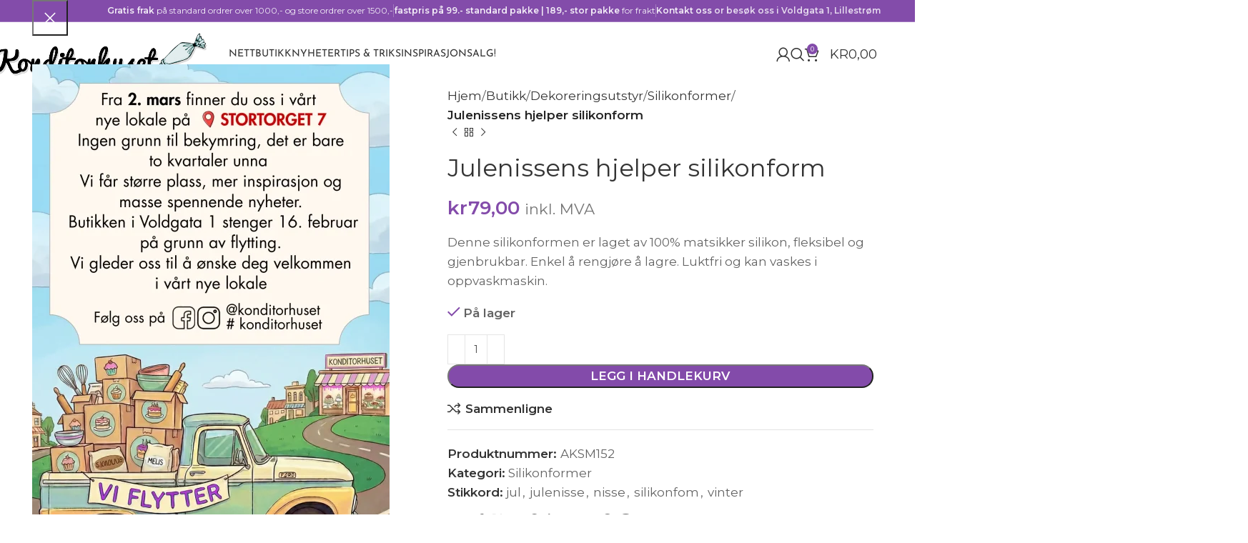

--- FILE ---
content_type: text/html; charset=UTF-8
request_url: https://konditorhuset.no/butikk/dekoreringsutstyr/silikonformer/julenissens-hjelper-silikonform/
body_size: 97226
content:
<!DOCTYPE html>
<html lang="nb-NO">
<head>
	<meta charset="UTF-8">
	<link rel="profile" href="https://gmpg.org/xfn/11">
	<link rel="pingback" href="https://konditorhuset.no/xmlrpc.php">

	    <style>
        .pro-wccp:before {
            content: "\f160";
            top: 3px;
        }
        .pro-wccp:before{
            color:#02CA03 !important
        }
        .pro-wccp {
            transform: rotate(45deg);
        }
    </style>
    <script id="wccp_pro_disable_selection">

var image_save_msg = 'You are not allowed to save images!';

var no_menu_msg = 'Context menu disabled!';

var smessage = "";


"use strict";
/* This because search property "includes" does not supported by IE*/
if (!String.prototype.includes) {
String.prototype.includes = function(search, start) {
  if (typeof start !== 'number') {
	start = 0;
  }

  if (start + search.length > this.length) {
	return false;
  } else {
	return this.indexOf(search, start) !== -1;
  }
};
}
/*////////////////////////////////////*/
let canCall = true;

function call_disable_copy_WithDelay(e) {
  if (canCall) {
    canCall = false;
    disable_copy(e);
    setTimeout(() => {
      canCall = true;
    }, 1000);
  }
}

function disable_copy(e)
{
	window.wccp_pro_iscontenteditable_flag = false;
	
	wccp_pro_log_to_console_if_allowed("disable_copy");
	
	var e = e || window.event; // also there is no e.target property in IE. instead IE uses window.event.srcElement
  	
	var target = e.target || e.srcElement;

	var elemtype = e.target.nodeName;
	
	elemtype = elemtype.toUpperCase();
	
	if (apply_class_exclusion(e) == "Yes") return true;

	if(wccp_pro_iscontenteditable(e) == true) {return true;}
	
	if(is_content_editable_element(current_clicked_element) == true)
	{
		return true;
	}
	else
	{
		if (smessage !== "" && e.detail == 2)
			show_wccp_pro_message(smessage);
		
		if (isSafari)
		{
			return true;
		}
		else
		{
			//wccp_pro_clear_any_selection();
			
			return false;
		}
	}
	
	/*disable context menu when shift + right click is pressed*/
	var shiftPressed = 0;
	
	var evt = e?e:window.event;
	
	if (parseInt(navigator.appVersion)>3) {
		
		if (document.layers && navigator.appName=="Netscape")
			
			shiftPressed = (e.modifiers-0>3);
			
		else
			
			shiftPressed = e.shiftKey;
			
		if (shiftPressed) {
			
			if (smessage !== "") show_wccp_pro_message(smessage);
			
			var isFirefox = typeof InstallTrigger !== 'undefined';   /* Firefox 1.0+ */
			
			if (isFirefox) {
			evt.cancelBubble = true;
			if (evt.stopPropagation) evt.stopPropagation();
			if (evt.preventDefault()) evt.preventDefault();
			show_wccp_pro_message (smessage);
			wccp_pro_clear_any_selection();
			return false;
			}
			
			wccp_pro_clear_any_selection();
			return false;
		}
	}
	
	if(e.which === 2 ){
	var clickedTag_a = (e==null) ? event.srcElement.tagName : e.target.tagName;
	   show_wccp_pro_message(smessage);
       wccp_pro_clear_any_selection(); return false;
    }
	var isSafari = /Safari/.test(navigator.userAgent) && /Apple Computer/.test(navigator.vendor);
	var checker_IMG = 'checked';
	if (elemtype == "IMG" && checker_IMG == 'checked' && e.detail == 2) {show_wccp_pro_message(alertMsg_IMG);wccp_pro_clear_any_selection();return false;}

    //elemtype must be merged by elemtype checker on function disable_copy & disable_hot_keys
	if (is_content_editable_element(elemtype) == false)
	{
		if (smessage !== "" && e.detail == 2)
			show_wccp_pro_message(smessage);
		
		if (isSafari)
		{
			return true;
		}
		else
		{
			wccp_pro_clear_any_selection(); return false;
		}
	}
	else
	{
		return true;
	}
}
////////////////////////////
function disable_copy_ie()
{
	wccp_pro_log_to_console_if_allowed("disable_copy_ie_function_started");
	
	var e = e || window.event;
	/*also there is no e.target property in IE.*/
	/*instead IE uses window.event.srcElement*/
  	var target = e.target || e.srcElement;
	
	var elemtype = window.event.srcElement.nodeName;
	
	elemtype = elemtype.toUpperCase();

	if(wccp_pro_iscontenteditable(e) == true) return true;
	
	if (apply_class_exclusion(e) == "Yes") return true;
	
	if (elemtype == "IMG") {show_wccp_pro_message(alertMsg_IMG);return false;}
	
	//elemtype must be merged by elemtype checker on function disable_copy & disable_hot_keys
	if (is_content_editable_element(elemtype) == false)
	{
		return false;
	}
}
function disable_drag_text(e)
{
	wccp_pro_log_to_console_if_allowed("disable_drag_text");
	
	/*var isSafari = /Safari/.test(navigator.userAgent) && /Apple Computer/.test(navigator.vendor);*/
	/*if (isSafari) {show_wccp_pro_message(alertMsg_IMG);return false;}*/
	
	var e = e || window.event; // also there is no e.target property in IE. instead IE uses window.event.srcElement*/
  	
	var target = e.target || e.srcElement;
	
	/*For contenteditable tags*/
	
	if (apply_class_exclusion(e) == "Yes") return true;

	var elemtype = e.target.nodeName;
	
	elemtype = elemtype.toUpperCase();
	
	var disable_drag_text_drop = 'checked';
	
	if (disable_drag_text_drop != "checked")  return true;
	
	if (window.location.href.indexOf("/user/") > -1) {
      return true; /*To allow users to drag & drop images when editing thier profiles*/
    }
	
	return false;
}

/*/////////////////special for safari Start////////////////*/
var onlongtouch;

var timer;

var touchduration = 1000; /*length of time we want the user to touch before we do something*/

var elemtype = "";

function touchstart(e)
{
	wccp_pro_log_to_console_if_allowed("touchstart");
	
	e = e || window.event;// also there is no e.target property in IE. instead IE uses window.event.srcElement
	
	var target = e.target || e.srcElement;

	var elemtype = e.target.nodeName;
	
	elemtype = elemtype.toUpperCase();
	
	//if (elemtype == "A") return;

	if (apply_class_exclusion(elemtype) == 'Yes') return;
	/*also there is no e.target property in IE.*/
	/*instead IE uses window.event.srcElement*/
	
	if(!wccp_pro_is_passive()) e.preventDefault();
	if (!timer) {
		timer = setTimeout(onlongtouch, touchduration);
	}
}

function touchend()
{
	wccp_pro_log_to_console_if_allowed("touchend");
	
    /*stops short touches from firing the event*/
    if (timer) {
        clearTimeout(timer);
        timer = null;
    }
	onlongtouch();
}

onlongtouch = function(e)/*this will clear the current selection if any_not_editable_thing selected*/
{
	wccp_pro_log_to_console_if_allowed("onlongtouch");
	
	if (is_content_editable_element(elemtype) == false)
	{
		if (window.getSelection) {
			if (window.getSelection().empty) { /*Chrome*/
			window.getSelection().empty();
			} else if (window.getSelection().removeAllRanges) {  /*Firefox*/
			window.getSelection().removeAllRanges();
			}
		} else if (document.selection) {  /*IE?*/
			var textRange = document.body.createTextRange();
			textRange.moveToElementText(element);
			textRange.select();

			document.selection.empty();
		}
		return false;
	}
};

document.addEventListener("DOMContentLoaded", function(event)
	{ 
		window.addEventListener("touchstart", touchstart, false);
		window.addEventListener("touchend", touchend, false);
	});


function wccp_pro_is_passive()
{
	wccp_pro_log_to_console_if_allowed("wccp_pro_is_passive");
	
	var cold = false,
	hike = function() {};

	try {
	var aid = Object.defineProperty({}, 'passive', {
	get() {cold = true}
	});
	window.addEventListener('test', hike, aid);
	window.removeEventListener('test', hike, aid);
	} catch (e) {}

	return cold;
}
/*/////////////////////////////////////////////////////////////////*/
function reEnable()
{
	return true;
}

if(navigator.userAgent.indexOf('MSIE')==-1) //If not IE
{
	document.ondragstart = disable_drag_text;
	document.onselectstart = call_disable_copy_WithDelay;
	document.onselectionchange = call_disable_copy_WithDelay;
	//document.onmousedown = disable_copy;
	//document.addEventListener('click', disable_copy, false);
	//document.addEventListener('click', set_current_clicked_element, false);
	document.addEventListener('mousedown', set_current_clicked_element, false);
	//document.onclick = reEnable;
}else
{
	document.onselectstart = disable_copy_ie;
}

var current_clicked_element = "";

var current_clicked_object = null;

function set_current_clicked_element(e)
{
	var e = e || window.event; // also there is no e.target property in IE. instead IE uses window.event.srcElement
  	
	var target = e.target || e.srcElement;

	var elemtype = e.target.nodeName;
	
	elemtype = elemtype.toUpperCase();
	
	current_clicked_element = elemtype;
	
	wccp_pro_log_to_console_if_allowed("current_clicked_element = " + current_clicked_element, arguments.callee.name);
}
</script>
	<script id="wccp_pro_css_disable_selection">
	function wccp_pro_msieversion() 
		{
			var ua = window.navigator.userAgent;
			var msie = ua.indexOf("MSIE");
			var msie2 = ua.indexOf("Edge");
			var msie3 = ua.indexOf("Trident");

		if (msie > -1 || msie2 > -1 || msie3 > -1) // If Internet Explorer, return version number
		{
			return "IE";
		}
		else  // If another browser, return 0
		{
			return "otherbrowser";
		}
	}
    
	var e = document.getElementsByTagName('H1')[0];
	if(e && wccp_pro_msieversion() == "IE")
	{
		e.setAttribute('unselectable',"on");
	}
	</script>
<script id="wccp_pro_disable_hot_keys">
/*****************For contenteditable tags***************/
var wccp_pro_iscontenteditable_flag = false;

function wccp_pro_iscontenteditable(e)
{
	var e = e || window.event; // also there is no e.target property in IE. instead IE uses window.event.srcElement
  	
	var target = e.target || e.srcElement;
	
	var iscontenteditable = "false";
		
	if(typeof target.getAttribute!="undefined" )
	{
		iscontenteditable = target.getAttribute("contenteditable"); // Return true or false as string
		
		if(typeof target.hasAttribute!="undefined")
		{
			if(target.hasAttribute("contenteditable"))
				iscontenteditable = true;
		}
	}
	
	wccp_pro_log_to_console_if_allowed("iscontenteditable:" + iscontenteditable);
	
	var iscontenteditable2 = false;
	
	if(typeof target.isContentEditable!="undefined" ) iscontenteditable2 = target.isContentEditable; // Return true or false as boolean

	if(target.parentElement !=null) iscontenteditable2 = target.parentElement.isContentEditable;
	
	if (iscontenteditable == "true" || iscontenteditable == true || iscontenteditable2 == true)
	{
		if(typeof target.style!="undefined" ) target.style.cursor = "text";
		
		wccp_pro_iscontenteditable_flag = true;
		
		wccp_pro_log_to_console_if_allowed("wccp_pro_iscontenteditable: true");
		
		return true;
	}
	wccp_pro_log_to_console_if_allowed("wccp_pro_iscontenteditable: false");
}
/******************************************************/
function wccp_pro_clear_any_selection()
{
	if(window.wccp_pro_iscontenteditable_flag == true) return;
	
	wccp_pro_log_to_console_if_allowed("wccp_pro_clear_any_selection");
	
	var myName = wccp_pro_clear_any_selection.caller.toString();
	
	myName = myName.substr('function '.length);
	
	myName = myName.substr(0, myName.indexOf('('));

	wccp_pro_log_to_console_if_allowed("called_by: " + myName);
	
	if (window.getSelection)
	{
		if (window.getSelection().empty)
		{  // Chrome
			window.getSelection().empty();
		} else if (window.getSelection().removeAllRanges) 
		{  // Firefox
			window.getSelection().removeAllRanges();
		}
	} else if (document.selection)
	{  // IE?
		document.selection.empty();
	}
	
	//show_wccp_pro_message("You are not allowed to make this operation");
}


/*Is content_editable element*/
function is_content_editable_element(element_name = "")
{
	if (element_name == "TEXT" || element_name == "#TEXT" || element_name == "TEXTAREA" || element_name == "INPUT" || element_name == "PASSWORD" || element_name == "SELECT" || element_name == "OPTION" || element_name == "EMBED" || element_name == "CODE" || element_name == "CODEBLOCK_WCCP")
	{
		wccp_pro_log_to_console_if_allowed("is_content_editable_element: true >>" + element_name);
		
		return true;
	}
	wccp_pro_log_to_console_if_allowed("is_content_editable_element: false >>" + element_name);
	
	return false;
}
/*Is selection enabled element*/
/*
function is_selection_enabled_element(element_name = "")
{
	if (is_content_editable_element == true)
	{
		wccp_pro_log_to_console_if_allowed("is_selection_enabled_element: true >>" + element_name);
		
		return true;
	}
	wccp_pro_log_to_console_if_allowed("is_selection_enabled_element: false >>" + element_name);
	
	return false;
}
*/
/*Hot keys function  */
function disable_hot_keys(e)
{
	wccp_pro_log_to_console_if_allowed("disable_hot_keys");
	
	e = e || window.event;
	
	//console.log(e);
	
	if (!e) return;
	
	var key;

		if(window.event)
			  key = window.event.keyCode;     /*IE*/
		else if (e.hasOwnProperty("which")) key = e.which;     /*firefox (97)*/

	wccp_pro_log_to_console_if_allowed("Data:", key);
	
			
		if (key == 123 || (e.ctrlKey && e.shiftKey && e.keyCode == 'J'.charCodeAt(0)) )//F12 chrome developer key disable
		{
			show_wccp_pro_message('');
			
			return false;
		}
		
	var elemtype = e.target.tagName;
	
	elemtype = elemtype.toUpperCase();
	
	var sel = getSelectionTextAndContainerElement();
	
	if(elemtype == "BODY" && sel.text != "") elemtype = sel.containerElement.tagName; /* no need for it when tag name is BODY, so we get the selected text tag name */

	/*elemtype must be merged by elemtype checker on function disable_copy & disable_copy_ie*/
	if (is_content_editable_element(elemtype) == true)
	{
		elemtype = 'TEXT';
	}
	
	if(wccp_pro_iscontenteditable(e) == true) elemtype = 'TEXT';
	
		if (key == 44)/*For any emement type, text elemtype is not excluded here, (prntscr (44)*/
		{
			copyTextToClipboard("");
			show_wccp_pro_message('');
			return false;
		}	
	if (e.ctrlKey || e.metaKey)
	{
		if (elemtype!= 'TEXT' && (key == 97 || key == 99 || key == 120 || key == 26 || key == 43))
		{
			 show_wccp_pro_message('');
			 return false;
		}
		if (elemtype!= 'TEXT')
		{
						
			if (key == 65)
			{
				show_wccp_pro_message('');
				return false;
			}			
						
			if (key == 67)
			{
				show_wccp_pro_message('');
				return false;
			}			
						
			if (key == 88)
			{
				show_wccp_pro_message('');
				return false;
			}			
						
			if (key == 86)
			{
				show_wccp_pro_message('');
				return false;
			}		}
				
		if (key == 85)
		{
			show_wccp_pro_message('');
			return false;
		}		
				if (key == 80)
		{
			show_wccp_pro_message('');
			return false;
		}		
				if (key == 44)
		{
			copyTextToClipboard("no");
			show_wccp_pro_message('');
			return false;
		}		
		
					if (key == 73)//F12 chrome developer key disable
			{
				show_wccp_pro_message('');
				return false;
			}
				
				
		if (key == 83)
		{
			show_wccp_pro_message('');
			return false;
		}    }
return true;
}


window.addEventListener('load', function (){
	if(window.Zepto || !window.jQuery) jQuery =  $;
	jQuery(document).ready(function() {
	  jQuery(document).bind("keyup keydown", disable_hot_keys);
	});
});

</script>
<style>
.wccp_pro_copy_code_button
{
	line-height: 6px;
	width: auto;
	font-size: 8pt;
	font-family: tahoma;
	margin-top: 1px;
	position:absolute;
	top:0;
	right:0;
	border-radius: 4px;
	opacity: 100%;
}
.wccp_pro_copy_code_button:hover
{
	opacity: 100%;
}

.wccp_pro_copy_code_button[disabled]
{
	opacity: 40%;
}
code,pre
{
	overflow: visible;
	white-space: pre-line;
}
</style>
<script id="wccp_pro_disable_Right_Click">

	function wccp_pro_nocontext(e)
	{
		wccp_pro_log_to_console_if_allowed("wccp_pro_nocontext function");
		
		const caller = wccp_pro_nocontext.caller;
		
		if (caller) wccp_pro_log_to_console_if_allowed("Caller function is: " + caller.name);
		
		e = e || window.event; // also there is no e.target property in IE. instead IE uses window.event.srcElement
		
		if (apply_class_exclusion(e) == 'Yes') return true;
		
		var exception_tags = 'NOTAG,';
		
		var clickedTag = (e==null) ? event.srcElement.tagName : e.target.tagName;
		
		wccp_pro_log_to_console_if_allowed("clickedTag: " + clickedTag);
		
		var target = e.target || e.srcElement;
		
		var parent_tag = ""; var parent_of_parent_tag = "";
		
		if(target.parentElement != null)
		{
			parent_tag = target.parentElement.tagName;
			
			if(target.parentElement.parentElement != null) parent_of_parent_tag = target.parentElement.parentElement.tagName;
		}
		
		var checker = 'checked';
		if ((clickedTag == "IMG" || clickedTag == "FIGURE" || clickedTag == "SVG" || clickedTag == "PROTECTEDIMGDIV") && checker == 'checked') {
			if (alertMsg_IMG != "")show_wccp_pro_message(alertMsg_IMG);
			return false;
		}else {exception_tags = exception_tags + 'IMG,';}
		
		checker = '';
		if ((clickedTag == "VIDEO" || clickedTag == "PROTECTEDWCCPVIDEO" || clickedTag == "EMBED") && checker == 'checked') {
			if (alertMsg_VIDEO != "")show_wccp_pro_message(alertMsg_VIDEO);
			return false;
		}else {exception_tags = exception_tags + 'VIDEO,PROTECTEDWCCPVIDEO,EMBED,';}
		
		checker = 'checked';
		if ((clickedTag == "A" || clickedTag == "TIME" || parent_tag == "A" || parent_of_parent_tag == "A") && checker == 'checked') {
			if (alertMsg_A != "")show_wccp_pro_message(alertMsg_A);
			return false;
		}else {exception_tags = exception_tags + 'A,';if(parent_tag == "A" || parent_of_parent_tag == "A") clickedTag = "A";}

		checker = 'checked';
		if ((clickedTag == "P" || clickedTag == "B" || clickedTag == "FONT" ||  clickedTag == "LI" || clickedTag == "UL" || clickedTag == "STRONG" || clickedTag == "OL" || clickedTag == "BLOCKQUOTE" || clickedTag == "TH" || clickedTag == "TR" || clickedTag == "TD" || clickedTag == "SPAN" || clickedTag == "EM" || clickedTag == "SMALL" || clickedTag == "I" || clickedTag == "BUTTON") && checker == 'checked') {
			if (alertMsg_PB != "")show_wccp_pro_message(alertMsg_PB);
			return false;
		}else {exception_tags = exception_tags + 'P,B,FONT,LI,UL,STRONG,OL,BLOCKQUOTE,TD,SPAN,EM,SMALL,I,BUTTON,';}
		
		checker = 'checked';
		if ((clickedTag == "INPUT" || clickedTag == "PASSWORD") && checker == 'checked') {
			if (alertMsg_INPUT != "")show_wccp_pro_message(alertMsg_INPUT);
			return false;
		}else {exception_tags = exception_tags + 'INPUT,PASSWORD,';}
		
		checker = 'checked';
		if ((clickedTag == "H1" || clickedTag == "H2" || clickedTag == "H3" || clickedTag == "H4" || clickedTag == "H5" || clickedTag == "H6" || clickedTag == "ASIDE" || clickedTag == "NAV") && checker == 'checked') {
			if (alertMsg_H != "")show_wccp_pro_message(alertMsg_H);
			return false;
		}else {exception_tags = exception_tags + 'H1,H2,H3,H4,H5,H6,';}
		
		checker = 'checked';
		if (clickedTag == "TEXTAREA" && checker == 'checked') {
			if (alertMsg_TEXTAREA != "")show_wccp_pro_message(alertMsg_TEXTAREA);
			return false;
		}else {exception_tags = exception_tags + 'TEXTAREA,';}
		
		checker = 'checked';
		if ((clickedTag == "DIV" || clickedTag == "BODY" || clickedTag == "HTML" || clickedTag == "ARTICLE" || clickedTag == "SECTION" || clickedTag == "NAV" || clickedTag == "HEADER" || clickedTag == "FOOTER") && checker == 'checked') {
			if (alertMsg_EmptySpaces != "")show_wccp_pro_message(alertMsg_EmptySpaces);
			return false;
		}
		else
		{
			if (exception_tags.indexOf(clickedTag)!=-1)
			{
				return true;
			}
			else
			return false;
		}
	}
	
	function disable_drag_images(e)
	{return;
		wccp_pro_log_to_console_if_allowed("disable_drag_images");
		
		var e = e || window.event; // also there is no e.target property in IE. instead IE uses window.event.srcElement
		
		var target = e.target || e.srcElement;
		
		//For contenteditable tags
		if (apply_class_exclusion(e) == "Yes") return true;

		var elemtype = e.target.nodeName;
		
		if (elemtype != "IMG") {return;}
		
		elemtype = elemtype.toUpperCase();
		
		var disable_drag_drop_images = 'checked';
		
		if (disable_drag_drop_images != "checked")  return true;
		
		if (window.location.href.indexOf("/user/") > -1) {
		  return true; //To allow users to drag & drop images when editing thier profiles
		}
		
		show_wccp_pro_message(alertMsg_IMG);
		
		return false;
	}
	
	var alertMsg_IMG = "Alert: Protected image";
	var alertMsg_A = "Alert: This link is protected";
	var alertMsg_PB = "Alert: Right click on text is disabled";
	var alertMsg_INPUT = "Alert: Right click is disabled";
	var alertMsg_H = "Alert: Right click on headlines is disabled";
	var alertMsg_TEXTAREA = "Alert: Right click is disabled";
	var alertMsg_EmptySpaces = "Alert: Right click on empty spaces is disabled";
	var alertMsg_VIDEO = "Alert: Right click on videos is disabled";
	//document.oncontextmenu=null;
	window.addEventListener('load', function (){
	if(window.Zepto || !window.jQuery) jQuery =  $;
	jQuery(document).ready(function(){
		jQuery(document).on('contextmenu', wccp_pro_nocontext);
	});
	});
	window.addEventListener('load', function (){
	if (typeof jQuery === 'undefined')
	{
		alert("no jquery");
		document.oncontextmenu = wccp_pro_nocontext;
		document.addEventListener("contextmenu",wccp_pro_nocontext);
		window.addEventListener("contextmenu",wccp_pro_nocontext);
	}
	});
</script>
	
	<script id="wccp_pro_disable_drag_images">
	document.ondragstart = disable_drag_images;
		window.addEventListener('load', function (){
			if(window.Zepto || !window.jQuery) jQuery =  $;
			jQuery(document).ready(function(){
				jQuery('img').each(function() {
					jQuery(this).attr('draggable', false);
				});
			});
		});
	</script>
	<style id="wccp_pro_style1">
		img{
			-moz-user-select: none;
			-webkit-user-select: none;
			-ms-user-select: none;
			-khtml-user-select: none;
			user-select: none;
			-webkit-user-drag: none;
		}
	</style>
<script id="wccp_pro_class_exclusion">
function copyToClipboard(elem) {
	  // create hidden text element, if it doesn't already exist
    var targetId = "_wccp_pro_hiddenCopyText_";
    {
        // must use a temporary form element for the selection and copy
        target = document.getElementById(targetId);
        if (!target) {
            var target = document.createElement("textarea");
            target.style.position = "absolute";
            target.style.left = "-9999px";
            target.style.top = "0";
            target.id = targetId;
            document.body.appendChild(target);
        }
        target.textContent = elem.textContent;
    }
    // select the content
    var currentFocus = document.activeElement;
    target.focus();
    target.setSelectionRange(0, target.value.length);
    
    // copy the selection
    var succeed;
    try {
    	  succeed = document.execCommand("copy");
    } catch(e) {
        succeed = false;
    }

    // restore original focus
    if (currentFocus && typeof currentFocus.focus === "function") {
        currentFocus.focus();
    }
    
    
	// clear temporary content
	target.textContent = "";
	document.getElementsByTagName('span')[0].innerHTML = " ";
    return succeed;
}
/**************************************************/
function wccp_pro_log_to_console_if_allowed(data = "")
{//return;
	var myName = "";
	
	if(wccp_pro_log_to_console_if_allowed.caller != null) myName = wccp_pro_log_to_console_if_allowed.caller.toString();
	
	myName = myName.substr('function '.length);
	
	myName = myName.substr(0, myName.indexOf('('));
	
	}
/**************************************************/
function fallbackCopyTextToClipboard(text) {
  var textArea = document.createElement("textarea");
  textArea.value = text;
  document.body.appendChild(textArea);
  textArea.focus();
  textArea.select();

  try {
    var successful = document.execCommand("copy");
    var msg = successful ? "successful" : "unsuccessful";
    wccp_pro_log_to_console_if_allowed("Fallback: Copying text command was " + msg);
  } catch (err) {
    console.error("Fallback: Oops, unable to copy", err);
  }

  document.body.removeChild(textArea);
}
/*****************************************/
function copyTextToClipboard(text) {
  if (!navigator.clipboard) {
    fallbackCopyTextToClipboard(text);
    return;
  }
  navigator.clipboard.writeText(text).then(
    function() {
      console.log("Async: Copying to clipboard was successful!");
    },
    function(err) {
      console.error("Async: Could not copy text: ", err);
    }
  );
}
/*****************************************/
/*getSelectionTextAndContainerElement*/
function getSelectionTextAndContainerElement()
{
    var text = "", containerElement = null;
    if (typeof window.getSelection != "undefined") {
        var sel = window.getSelection();
        if (sel.rangeCount) {
            var node = sel.getRangeAt(0).commonAncestorContainer;
            containerElement = node.nodeType == 1 ? node : node.parentNode;
			if (typeof(containerElement.parentElement) != 'undefined') current_clicked_object = containerElement.parentElement;
            text = sel.toString();
        }
    } else if (typeof document.selection != "undefined" && document.selection.type != "Control")
	{
        var textRange = document.selection.createRange();
        containerElement = textRange.parentElement();
        text = textRange.text;
    }
    
	return {
        text: text,
        containerElement: containerElement
    };
}

function getSelectionParentElement() {
    var parentEl = null, sel;
	
    if (window.getSelection) {
        sel = window.getSelection();
        if (sel.rangeCount) {
            parentEl = sel.getRangeAt(0).commonAncestorContainer;
			//sel.getRangeAt(0).startContainer.parentNode;
            if (parentEl.nodeType != 1) {
                parentEl = parentEl.parentNode;
            }
        }
    } else if ( (sel = document.selection) && sel.type != "Control") {
        parentEl = sel.createRange().parentElement();
    }
	
	let arr = new Array();
	
	arr["nodeName"] = "cant_find_parent_element";
	
	if(parentEl != null)
		return parentEl;
	else
		return arr;
}
/*****************************************/
function sleep(ms) {
    return new Promise(resolve => setTimeout(resolve, ms));
}
/*****************************************/
</script>

<script id="apply_class_exclusion">
function apply_class_exclusion(e)
{
	wccp_pro_log_to_console_if_allowed(e);
	
	var my_return = 'No';
	
	var e = e || window.event; // also there is no e.target property in IE. instead IE uses window.event.srcElement
  	
	var target = e.target || e.srcElement || e || 'nothing';
	
	var excluded_classes = '' + '';
	
	var class_to_exclude = "";
	
	if(target.parentElement != null)
	{
		class_to_exclude = target.className + ' ' + target.parentElement.className || '';
	}else{
		class_to_exclude = target.className;
	}
	
	var class_to_exclude_array = Array();
	
	//console.log(class_to_exclude);
	
	if (typeof(class_to_exclude) != 'undefined') class_to_exclude_array = class_to_exclude.split(" ");
	
	//console.log (class_to_exclude_array);
	
	class_to_exclude_array.forEach(function(item)
	{
		if(item != '' && excluded_classes.indexOf(item)>=0)
		{
			//target.style.cursor = "text";
			
			//console.log ('Yes');
			
			my_return = 'Yes';
		}
	});

	try {
		class_to_exclude = target.parentElement.getAttribute('class') || target.parentElement.className || '';
		}
	catch(err) 
		{
		class_to_exclude = '';
		}
	
	if(class_to_exclude != '' && excluded_classes.indexOf(class_to_exclude)>=0)
	{
		//target.style.cursor = "text";
		my_return = 'Yes';
	}

	return my_return;
}
</script>
<style id="wccp_pro_style2" data-asas-style="">

	
	*[contenteditable] , [contenteditable] *,*[contenteditable="true"] , [contenteditable="true"] * { /* for contenteditable tags*/ , /* for tags inside contenteditable tags*/
	  -webkit-user-select: auto !important;
	  cursor: text !important;
	  user-select: text !important;
	  pointer-events: auto !important;
	}
	
	/*
	*[contenteditable]::selection, [contenteditable] *::selection, [contenteditable="true"]::selection, [contenteditable="true"] *::selection { background: Highlight !important; color: HighlightText !important;}
	*[contenteditable]::-moz-selection, [contenteditable="true"] *::-moz-selection { background: Highlight !important; color: HighlightText !important;}
	input::selection,textarea::selection, code::selection, code > *::selection { background: Highlight !important; color: HighlightText !important;}
	input::-moz-selection,textarea::-moz-selection, code::-moz-selection, code > *::-moz-selection { background: Highlight !important; color: HighlightText !important;}
	*/
	a{ cursor: pointer ; pointer-events: auto !important;}

	</style><style>TEXT,TEXTAREA,input[type="text"] {cursor: text !important; user-select: text !important;}</style>	<script id="wccp_pro_alert_message">
	window.addEventListener('DOMContentLoaded', function() {}); //This line to stop JS deffer function in wp-rockt pluign
	
	window.addEventListener('load', function (){
		// Create the first div element with the "oncontextmenu" attribute
		const wccp_pro_mask = document.createElement('div');
		wccp_pro_mask.setAttribute('oncontextmenu', 'return false;');
		wccp_pro_mask.setAttribute('id', 'wccp_pro_mask');

		// Create the second div element with the "msgmsg-box-wpcp hideme" classes
		const wpcp_error_message = document.createElement('div');
		wpcp_error_message.setAttribute('id', 'wpcp-error-message');
		wpcp_error_message.setAttribute('class', 'msgmsg-box-wpcp hideme');

		// Add a span element with the "error: " text inside the second div
		const error_span = document.createElement('span');
		error_span.innerText = 'error: ';
		wpcp_error_message.appendChild(error_span);

		// Add the error message text inside the second div
		const error_text = document.createTextNode('');
		wpcp_error_message.appendChild(error_text);

		// Add the div elements to the document body
		document.body.appendChild(wccp_pro_mask);
		document.body.appendChild(wpcp_error_message);
	});

	var timeout_result;
	function show_wccp_pro_message(smessage="", style="")
	{
		wccp_pro_log_to_console_if_allowed(smessage);
				
		timeout = 3000;
		
		if(style == "") style = "warning-wpcp";
		
		if (smessage !== "" && timeout!=0)
		{
			var smessage_text = smessage;
			jquery_fadeTo();
			document.getElementById("wpcp-error-message").innerHTML = smessage_text;
			document.getElementById("wpcp-error-message").className = "msgmsg-box-wpcp showme " + style;
			clearTimeout(timeout_result);
			timeout_result = setTimeout(hide_message, timeout);
		}
		else
		{
			clearTimeout(timeout_result);
			timeout_result = setTimeout(hide_message, timeout);
		}
	}
	function hide_message()
	{
		jquery_fadeOut();
		document.getElementById("wpcp-error-message").className = "msgmsg-box-wpcp warning-wpcp hideme";
	}
	function jquery_fadeTo()
	{
		try {
			jQuery("#wccp_pro_mask").fadeTo("slow", 0.3);
		}
		catch(err) {
			//alert(err.message);
			}
	}
	function jquery_fadeOut()
	{
		try {
			jQuery("#wccp_pro_mask").fadeOut( "slow" );
		}
		catch(err) {}
	}
	</script>
	<style>
	#wccp_pro_mask
	{
		position: absolute;
		bottom: 0;
		left: 0;
		position: fixed;
		right: 0;
		top: 0;
		background-color: #000;
		pointer-events: none;
		display: none;
		z-index: 10000;
		animation: 0.5s ease 0s normal none 1 running ngdialog-fadein;
		background: rgba(0, 0, 0, 0.4) none repeat scroll 0 0;
	}
	#wpcp-error-message {
	    direction: ltr;
	    text-align: center;
	    transition: opacity 900ms ease 0s;
		pointer-events: none;
	    z-index: 99999999;
	}
	.hideme {
    	opacity:0;
    	visibility: hidden;
	}
	.showme {
    	opacity:1;
    	visibility: visible;
	}
	.msgmsg-box-wpcp {
		border-radius: 10px;
		color: #555555;
		font-family: Tahoma;
		font-size: 12px;
		margin: 10px !important;
		padding: 10px 36px !important;
		position: fixed;
		width: 255px;
		top: 50%;
		left: 50%;
		margin-top: -10px !important;
		margin-left: -130px !important;
	}
	.msgmsg-box-wpcp b {
		font-weight:bold;
	}
		.warning-wpcp {
		background:#ffecec url('https://konditorhuset.no/wp-content/plugins/wccp-pro/images/warning.png') no-repeat 10px 50%;
		border:1px solid #f2bfbf;
		-webkit-box-shadow: 0px 0px 34px 2px #f2bfbf;
		-moz-box-shadow: 0px 0px 34px 2px #f2bfbf;
		box-shadow: 0px 0px 34px 2px #f2bfbf;
	}
	.success-wpcp {
		background: #fafafa url('https://konditorhuset.no/wp-content/plugins/wccp-pro/images/success.png') no-repeat 10px 50%;
		border: 1px solid #00b38f;
		box-shadow: 0px 0px 34px 2px #adc;
	}
    </style>
<meta name='robots' content='index, follow, max-image-preview:large, max-snippet:-1, max-video-preview:-1' />

	<!-- This site is optimized with the Yoast SEO Premium plugin v24.6 (Yoast SEO v26.7) - https://yoast.com/wordpress/plugins/seo/ -->
	<title>Julenissens hjelper silikonform &#8226; Konditorhuset</title>
	<meta name="description" content="Julenissens hjelper silikonform &#8226; Konditorhuset" />
	<link rel="canonical" href="https://konditorhuset.no/butikk/dekoreringsutstyr/silikonformer/julenissens-hjelper-silikonform/" />
	<meta property="og:locale" content="nb_NO" />
	<meta property="og:type" content="product" />
	<meta property="og:title" content="Julenissens hjelper silikonform" />
	<meta property="og:description" content="Julenissens hjelper silikonform &#8226; Konditorhuset" />
	<meta property="og:url" content="https://konditorhuset.no/butikk/dekoreringsutstyr/silikonformer/julenissens-hjelper-silikonform/" />
	<meta property="og:site_name" content="Konditorhuset" />
	<meta property="article:modified_time" content="2024-11-01T14:18:48+00:00" />
	<meta property="og:image" content="https://konditorhuset.no/wp-content/uploads/2021/11/AKSM152-min.jpg" />
	<meta property="og:image:width" content="660" />
	<meta property="og:image:height" content="660" />
	<meta property="og:image:type" content="image/jpeg" /><meta property="og:image" content="https://konditorhuset.no/wp-content/uploads/2021/11/AKSM152_2-min.jpg" />
	<meta property="og:image:width" content="660" />
	<meta property="og:image:height" content="660" />
	<meta property="og:image:type" content="image/jpeg" /><meta property="og:image" content="https://konditorhuset.no/wp-content/uploads/2021/01/skilt.jpg" />
	<meta property="og:image:width" content="660" />
	<meta property="og:image:height" content="660" />
	<meta property="og:image:type" content="image/jpeg" />
	<meta name="twitter:card" content="summary_large_image" />
	<meta name="twitter:site" content="@konditorhuset" />
	<meta name="twitter:label1" content="Pris" />
	<meta name="twitter:data1" content="&#107;&#114;79,00 inkl. MVA" />
	<meta name="twitter:label2" content="Tilgjengelighet" />
	<meta name="twitter:data2" content="På lager" />
	<script type="application/ld+json" class="yoast-schema-graph">{"@context":"https://schema.org","@graph":[{"@type":["WebPage","ItemPage"],"@id":"https://konditorhuset.no/butikk/dekoreringsutstyr/silikonformer/julenissens-hjelper-silikonform/","url":"https://konditorhuset.no/butikk/dekoreringsutstyr/silikonformer/julenissens-hjelper-silikonform/","name":"Julenissens hjelper silikonform &#8226; Konditorhuset","isPartOf":{"@id":"https://konditorhuset.no/#website"},"primaryImageOfPage":{"@id":"https://konditorhuset.no/butikk/dekoreringsutstyr/silikonformer/julenissens-hjelper-silikonform/#primaryimage"},"image":{"@id":"https://konditorhuset.no/butikk/dekoreringsutstyr/silikonformer/julenissens-hjelper-silikonform/#primaryimage"},"thumbnailUrl":"https://konditorhuset.no/wp-content/uploads/2021/11/AKSM152-min.jpg","description":"Julenissens hjelper silikonform &#8226; Konditorhuset","breadcrumb":{"@id":"https://konditorhuset.no/butikk/dekoreringsutstyr/silikonformer/julenissens-hjelper-silikonform/#breadcrumb"},"inLanguage":"nb-NO","potentialAction":{"@type":"BuyAction","target":"https://konditorhuset.no/butikk/dekoreringsutstyr/silikonformer/julenissens-hjelper-silikonform/"}},{"@type":"ImageObject","inLanguage":"nb-NO","@id":"https://konditorhuset.no/butikk/dekoreringsutstyr/silikonformer/julenissens-hjelper-silikonform/#primaryimage","url":"https://konditorhuset.no/wp-content/uploads/2021/11/AKSM152-min.jpg","contentUrl":"https://konditorhuset.no/wp-content/uploads/2021/11/AKSM152-min.jpg","width":660,"height":660},{"@type":"BreadcrumbList","@id":"https://konditorhuset.no/butikk/dekoreringsutstyr/silikonformer/julenissens-hjelper-silikonform/#breadcrumb","itemListElement":[{"@type":"ListItem","position":1,"name":"Hjem","item":"https://konditorhuset.no/"},{"@type":"ListItem","position":2,"name":"Butikk","item":"https://konditorhuset.no/butikk/"},{"@type":"ListItem","position":3,"name":"Julenissens hjelper silikonform"}]},{"@type":"WebSite","@id":"https://konditorhuset.no/#website","url":"https://konditorhuset.no/","name":"Konditorhuset","description":"Spesialist på utstyr til baking og kakedekorering","publisher":{"@id":"https://konditorhuset.no/#organization"},"alternateName":"Konditorhuset.no","potentialAction":[{"@type":"SearchAction","target":{"@type":"EntryPoint","urlTemplate":"https://konditorhuset.no/?s={search_term_string}"},"query-input":{"@type":"PropertyValueSpecification","valueRequired":true,"valueName":"search_term_string"}}],"inLanguage":"nb-NO"},{"@type":["Organization","Place","HomeGoodsStore"],"@id":"https://konditorhuset.no/#organization","name":"Konditorhuset - Spesialist på utstyr til baking og kakedekorering","alternateName":"Konditorhuset.no","url":"https://konditorhuset.no/","logo":{"@id":"https://konditorhuset.no/butikk/dekoreringsutstyr/silikonformer/julenissens-hjelper-silikonform/#local-main-organization-logo"},"image":{"@id":"https://konditorhuset.no/butikk/dekoreringsutstyr/silikonformer/julenissens-hjelper-silikonform/#local-main-organization-logo"},"sameAs":["https://www.facebook.com/konditorhuset/","https://x.com/konditorhuset","https://instagram.com/konditorhuset","https://pinterest.com/konditorhuset","https://www.youtube.com/channel/UCF6R8cEvhVCS2r7dCe927jA","https://vm.tiktok.com/ZSarSG7f/"],"address":{"@id":"https://konditorhuset.no/butikk/dekoreringsutstyr/silikonformer/julenissens-hjelper-silikonform/#local-main-place-address"},"geo":{"@type":"GeoCoordinates","latitude":"59.954950","longitude":"11.048900"},"openingHoursSpecification":[{"@type":"OpeningHoursSpecification","dayOfWeek":["Monday","Tuesday","Wednesday","Thursday","Friday"],"opens":"10:00","closes":"15:00"},{"@type":"OpeningHoursSpecification","dayOfWeek":["Saturday","Sunday"],"opens":"00:00","closes":"00:00"}],"email":"post@konditorhuset.no","priceRange":"$$","currenciesAccepted":"NOK","paymentAccepted":"Kort, Vipps, Klarna"},{"@type":"PostalAddress","@id":"https://konditorhuset.no/butikk/dekoreringsutstyr/silikonformer/julenissens-hjelper-silikonform/#local-main-place-address","streetAddress":"Voldgata 1","addressLocality":"Lillestrøm","postalCode":"2000","addressRegion":"Viken","addressCountry":"NO"},{"@type":"ImageObject","inLanguage":"nb-NO","@id":"https://konditorhuset.no/butikk/dekoreringsutstyr/silikonformer/julenissens-hjelper-silikonform/#local-main-organization-logo","url":"https://konditorhuset.no/wp-content/uploads/2021/10/KH_200x200.jpg","contentUrl":"https://konditorhuset.no/wp-content/uploads/2021/10/KH_200x200.jpg","width":200,"height":200,"caption":"Konditorhuset - Spesialist på utstyr til baking og kakedekorering"}]}</script>
	<meta property="product:price:amount" content="79.00" />
	<meta property="product:price:currency" content="NOK" />
	<meta property="og:availability" content="instock" />
	<meta property="product:availability" content="instock" />
	<meta property="product:retailer_item_id" content="AKSM152" />
	<meta property="product:condition" content="new" />
	<meta name="geo.placename" content="Lillestrøm" />
	<meta name="geo.position" content="59.954950;11.048900" />
	<meta name="geo.region" content="Norway" />
	<!-- / Yoast SEO Premium plugin. -->


<link rel='dns-prefetch' href='//fonts.googleapis.com' />
<link rel='dns-prefetch' href='//www.googletagmanager.com' />
<script>(()=>{"use strict";const e=[400,500,600,700,800,900],t=e=>`wprm-min-${e}`,n=e=>`wprm-max-${e}`,s=new Set,o="ResizeObserver"in window,r=o?new ResizeObserver((e=>{for(const t of e)c(t.target)})):null,i=.5/(window.devicePixelRatio||1);function c(s){const o=s.getBoundingClientRect().width||0;for(let r=0;r<e.length;r++){const c=e[r],a=o<=c+i;o>c+i?s.classList.add(t(c)):s.classList.remove(t(c)),a?s.classList.add(n(c)):s.classList.remove(n(c))}}function a(e){s.has(e)||(s.add(e),r&&r.observe(e),c(e))}!function(e=document){e.querySelectorAll(".wprm-recipe").forEach(a)}();if(new MutationObserver((e=>{for(const t of e)for(const e of t.addedNodes)e instanceof Element&&(e.matches?.(".wprm-recipe")&&a(e),e.querySelectorAll?.(".wprm-recipe").forEach(a))})).observe(document.documentElement,{childList:!0,subtree:!0}),!o){let e=0;addEventListener("resize",(()=>{e&&cancelAnimationFrame(e),e=requestAnimationFrame((()=>s.forEach(c)))}),{passive:!0})}})();</script>		<!-- This site uses the Google Analytics by MonsterInsights plugin v9.2.4 - Using Analytics tracking - https://www.monsterinsights.com/ -->
							<script src="//www.googletagmanager.com/gtag/js?id=G-L3NE4GFYNJ"  data-cfasync="false" data-wpfc-render="false" type="text/javascript" async></script>
			<script data-cfasync="false" data-wpfc-render="false" type="text/javascript">
				var mi_version = '9.2.4';
				var mi_track_user = true;
				var mi_no_track_reason = '';
								var MonsterInsightsDefaultLocations = {"page_location":"https:\/\/konditorhuset.no\/butikk\/dekoreringsutstyr\/silikonformer\/julenissens-hjelper-silikonform\/"};
				if ( typeof MonsterInsightsPrivacyGuardFilter === 'function' ) {
					var MonsterInsightsLocations = (typeof MonsterInsightsExcludeQuery === 'object') ? MonsterInsightsPrivacyGuardFilter( MonsterInsightsExcludeQuery ) : MonsterInsightsPrivacyGuardFilter( MonsterInsightsDefaultLocations );
				} else {
					var MonsterInsightsLocations = (typeof MonsterInsightsExcludeQuery === 'object') ? MonsterInsightsExcludeQuery : MonsterInsightsDefaultLocations;
				}

								var disableStrs = [
										'ga-disable-G-L3NE4GFYNJ',
									];

				/* Function to detect opted out users */
				function __gtagTrackerIsOptedOut() {
					for (var index = 0; index < disableStrs.length; index++) {
						if (document.cookie.indexOf(disableStrs[index] + '=true') > -1) {
							return true;
						}
					}

					return false;
				}

				/* Disable tracking if the opt-out cookie exists. */
				if (__gtagTrackerIsOptedOut()) {
					for (var index = 0; index < disableStrs.length; index++) {
						window[disableStrs[index]] = true;
					}
				}

				/* Opt-out function */
				function __gtagTrackerOptout() {
					for (var index = 0; index < disableStrs.length; index++) {
						document.cookie = disableStrs[index] + '=true; expires=Thu, 31 Dec 2099 23:59:59 UTC; path=/';
						window[disableStrs[index]] = true;
					}
				}

				if ('undefined' === typeof gaOptout) {
					function gaOptout() {
						__gtagTrackerOptout();
					}
				}
								window.dataLayer = window.dataLayer || [];

				window.MonsterInsightsDualTracker = {
					helpers: {},
					trackers: {},
				};
				if (mi_track_user) {
					function __gtagDataLayer() {
						dataLayer.push(arguments);
					}

					function __gtagTracker(type, name, parameters) {
						if (!parameters) {
							parameters = {};
						}

						if (parameters.send_to) {
							__gtagDataLayer.apply(null, arguments);
							return;
						}

						if (type === 'event') {
														parameters.send_to = monsterinsights_frontend.v4_id;
							var hookName = name;
							if (typeof parameters['event_category'] !== 'undefined') {
								hookName = parameters['event_category'] + ':' + name;
							}

							if (typeof MonsterInsightsDualTracker.trackers[hookName] !== 'undefined') {
								MonsterInsightsDualTracker.trackers[hookName](parameters);
							} else {
								__gtagDataLayer('event', name, parameters);
							}
							
						} else {
							__gtagDataLayer.apply(null, arguments);
						}
					}

					__gtagTracker('js', new Date());
					__gtagTracker('set', {
						'developer_id.dZGIzZG': true,
											});
					if ( MonsterInsightsLocations.page_location ) {
						__gtagTracker('set', MonsterInsightsLocations);
					}
										__gtagTracker('config', 'G-L3NE4GFYNJ', {"forceSSL":"true","link_attribution":"true"} );
															window.gtag = __gtagTracker;										(function () {
						/* https://developers.google.com/analytics/devguides/collection/analyticsjs/ */
						/* ga and __gaTracker compatibility shim. */
						var noopfn = function () {
							return null;
						};
						var newtracker = function () {
							return new Tracker();
						};
						var Tracker = function () {
							return null;
						};
						var p = Tracker.prototype;
						p.get = noopfn;
						p.set = noopfn;
						p.send = function () {
							var args = Array.prototype.slice.call(arguments);
							args.unshift('send');
							__gaTracker.apply(null, args);
						};
						var __gaTracker = function () {
							var len = arguments.length;
							if (len === 0) {
								return;
							}
							var f = arguments[len - 1];
							if (typeof f !== 'object' || f === null || typeof f.hitCallback !== 'function') {
								if ('send' === arguments[0]) {
									var hitConverted, hitObject = false, action;
									if ('event' === arguments[1]) {
										if ('undefined' !== typeof arguments[3]) {
											hitObject = {
												'eventAction': arguments[3],
												'eventCategory': arguments[2],
												'eventLabel': arguments[4],
												'value': arguments[5] ? arguments[5] : 1,
											}
										}
									}
									if ('pageview' === arguments[1]) {
										if ('undefined' !== typeof arguments[2]) {
											hitObject = {
												'eventAction': 'page_view',
												'page_path': arguments[2],
											}
										}
									}
									if (typeof arguments[2] === 'object') {
										hitObject = arguments[2];
									}
									if (typeof arguments[5] === 'object') {
										Object.assign(hitObject, arguments[5]);
									}
									if ('undefined' !== typeof arguments[1].hitType) {
										hitObject = arguments[1];
										if ('pageview' === hitObject.hitType) {
											hitObject.eventAction = 'page_view';
										}
									}
									if (hitObject) {
										action = 'timing' === arguments[1].hitType ? 'timing_complete' : hitObject.eventAction;
										hitConverted = mapArgs(hitObject);
										__gtagTracker('event', action, hitConverted);
									}
								}
								return;
							}

							function mapArgs(args) {
								var arg, hit = {};
								var gaMap = {
									'eventCategory': 'event_category',
									'eventAction': 'event_action',
									'eventLabel': 'event_label',
									'eventValue': 'event_value',
									'nonInteraction': 'non_interaction',
									'timingCategory': 'event_category',
									'timingVar': 'name',
									'timingValue': 'value',
									'timingLabel': 'event_label',
									'page': 'page_path',
									'location': 'page_location',
									'title': 'page_title',
									'referrer' : 'page_referrer',
								};
								for (arg in args) {
																		if (!(!args.hasOwnProperty(arg) || !gaMap.hasOwnProperty(arg))) {
										hit[gaMap[arg]] = args[arg];
									} else {
										hit[arg] = args[arg];
									}
								}
								return hit;
							}

							try {
								f.hitCallback();
							} catch (ex) {
							}
						};
						__gaTracker.create = newtracker;
						__gaTracker.getByName = newtracker;
						__gaTracker.getAll = function () {
							return [];
						};
						__gaTracker.remove = noopfn;
						__gaTracker.loaded = true;
						window['__gaTracker'] = __gaTracker;
					})();
									} else {
										console.log("");
					(function () {
						function __gtagTracker() {
							return null;
						}

						window['__gtagTracker'] = __gtagTracker;
						window['gtag'] = __gtagTracker;
					})();
									}
			</script>
				<!-- / Google Analytics by MonsterInsights -->
				<script data-cfasync="false" data-wpfc-render="false" type="text/javascript">
			window.MonsterInsightsDualTracker.helpers.mapProductItem = function (uaItem) {
				var prefixIndex, prefixKey, mapIndex;

				var toBePrefixed = ['id', 'name', 'list_name', 'brand', 'category', 'variant'];

				var item = {};

				var fieldMap = {
					'price': 'price',
					'list_position': 'index',
					'quantity': 'quantity',
					'position': 'index',
				};

				for (mapIndex in fieldMap) {
					if (uaItem.hasOwnProperty(mapIndex)) {
						item[fieldMap[mapIndex]] = uaItem[mapIndex];
					}
				}

				for (prefixIndex = 0; prefixIndex < toBePrefixed.length; prefixIndex++) {
					prefixKey = toBePrefixed[prefixIndex];
					if (typeof uaItem[prefixKey] !== 'undefined') {
						item['item_' + prefixKey] = uaItem[prefixKey];
					}
				}

				return item;
			};

			MonsterInsightsDualTracker.trackers['view_item_list'] = function (parameters) {
				var items = parameters.items;
				var listName, itemIndex, item, itemListName;
				var lists = {
					'_': {items: [], 'send_to': monsterinsights_frontend.v4_id},
				};

				for (itemIndex = 0; itemIndex < items.length; itemIndex++) {
					item = MonsterInsightsDualTracker.helpers.mapProductItem(items[itemIndex]);

					if (typeof item['item_list_name'] === 'undefined') {
						lists['_'].items.push(item);
					} else {
						itemListName = item['item_list_name'];
						if (typeof lists[itemListName] === 'undefined') {
							lists[itemListName] = {
								'items': [],
								'item_list_name': itemListName,
								'send_to': monsterinsights_frontend.v4_id,
							};
						}

						lists[itemListName].items.push(item);
					}
				}

				for (listName in lists) {
					__gtagDataLayer('event', 'view_item_list', lists[listName]);
				}
			};

			MonsterInsightsDualTracker.trackers['select_content'] = function (parameters) {
				const items = parameters.items.map(MonsterInsightsDualTracker.helpers.mapProductItem);
				__gtagDataLayer('event', 'select_item', {items: items, send_to: parameters.send_to});
			};

			MonsterInsightsDualTracker.trackers['view_item'] = function (parameters) {
				const items = parameters.items.map(MonsterInsightsDualTracker.helpers.mapProductItem);
				__gtagDataLayer('event', 'view_item', {items: items, send_to: parameters.send_to});
			};
		</script>
		<style id='wp-img-auto-sizes-contain-inline-css' type='text/css'>
img:is([sizes=auto i],[sizes^="auto," i]){contain-intrinsic-size:3000px 1500px}
/*# sourceURL=wp-img-auto-sizes-contain-inline-css */
</style>
<link rel='stylesheet' id='shipmondo-service-point-selector-block-style-css' href='https://konditorhuset.no/wp-content/plugins/pakkelabels-for-woocommerce/public/build/blocks/service-point-selector/style-view.css?ver=4ffe73d575440c93dfc0' type='text/css' media='all' />
<link rel='stylesheet' id='woodmart-style-css' href='https://konditorhuset.no/wp-content/themes/woodmart/css/parts/base.min.css?ver=8.0.6' type='text/css' media='all' />
<link rel='stylesheet' id='wd-widget-price-filter-css' href='https://konditorhuset.no/wp-content/themes/woodmart/css/parts/woo-widget-price-filter.min.css?ver=8.0.6' type='text/css' media='all' />
<link rel='stylesheet' id='wprm-public-css' href='https://konditorhuset.no/wp-content/plugins/wp-recipe-maker/dist/public-modern.css?ver=10.2.4' type='text/css' media='all' />
<link rel='stylesheet' id='wp-block-library-css' href='https://konditorhuset.no/wp-includes/css/dist/block-library/style.min.css?ver=6.9' type='text/css' media='all' />
<style id='classic-theme-styles-inline-css' type='text/css'>
/*! This file is auto-generated */
.wp-block-button__link{color:#fff;background-color:#32373c;border-radius:9999px;box-shadow:none;text-decoration:none;padding:calc(.667em + 2px) calc(1.333em + 2px);font-size:1.125em}.wp-block-file__button{background:#32373c;color:#fff;text-decoration:none}
/*# sourceURL=/wp-includes/css/classic-themes.min.css */
</style>
<style id='safe-svg-svg-icon-style-inline-css' type='text/css'>
.safe-svg-cover{text-align:center}.safe-svg-cover .safe-svg-inside{display:inline-block;max-width:100%}.safe-svg-cover svg{fill:currentColor;height:100%;max-height:100%;max-width:100%;width:100%}

/*# sourceURL=https://konditorhuset.no/wp-content/plugins/safe-svg/dist/safe-svg-block-frontend.css */
</style>
<style id='filebird-block-filebird-gallery-style-inline-css' type='text/css'>
ul.filebird-block-filebird-gallery{margin:auto!important;padding:0!important;width:100%}ul.filebird-block-filebird-gallery.layout-grid{display:grid;grid-gap:20px;align-items:stretch;grid-template-columns:repeat(var(--columns),1fr);justify-items:stretch}ul.filebird-block-filebird-gallery.layout-grid li img{border:1px solid #ccc;box-shadow:2px 2px 6px 0 rgba(0,0,0,.3);height:100%;max-width:100%;-o-object-fit:cover;object-fit:cover;width:100%}ul.filebird-block-filebird-gallery.layout-masonry{-moz-column-count:var(--columns);-moz-column-gap:var(--space);column-gap:var(--space);-moz-column-width:var(--min-width);columns:var(--min-width) var(--columns);display:block;overflow:auto}ul.filebird-block-filebird-gallery.layout-masonry li{margin-bottom:var(--space)}ul.filebird-block-filebird-gallery li{list-style:none}ul.filebird-block-filebird-gallery li figure{height:100%;margin:0;padding:0;position:relative;width:100%}ul.filebird-block-filebird-gallery li figure figcaption{background:linear-gradient(0deg,rgba(0,0,0,.7),rgba(0,0,0,.3) 70%,transparent);bottom:0;box-sizing:border-box;color:#fff;font-size:.8em;margin:0;max-height:100%;overflow:auto;padding:3em .77em .7em;position:absolute;text-align:center;width:100%;z-index:2}ul.filebird-block-filebird-gallery li figure figcaption a{color:inherit}.fb-block-hover-animation-zoomIn figure{overflow:hidden}.fb-block-hover-animation-zoomIn figure img{transform:scale(1);transition:.3s ease-in-out}.fb-block-hover-animation-zoomIn figure:hover img{transform:scale(1.3)}.fb-block-hover-animation-shine figure{overflow:hidden;position:relative}.fb-block-hover-animation-shine figure:before{background:linear-gradient(90deg,hsla(0,0%,100%,0) 0,hsla(0,0%,100%,.3));content:"";display:block;height:100%;left:-75%;position:absolute;top:0;transform:skewX(-25deg);width:50%;z-index:2}.fb-block-hover-animation-shine figure:hover:before{animation:shine .75s}@keyframes shine{to{left:125%}}.fb-block-hover-animation-opacity figure{overflow:hidden}.fb-block-hover-animation-opacity figure img{opacity:1;transition:.3s ease-in-out}.fb-block-hover-animation-opacity figure:hover img{opacity:.5}.fb-block-hover-animation-grayscale figure img{filter:grayscale(100%);transition:.3s ease-in-out}.fb-block-hover-animation-grayscale figure:hover img{filter:grayscale(0)}

/*# sourceURL=https://konditorhuset.no/wp-content/plugins/filebird-pro/blocks/filebird-gallery/build/style-index.css */
</style>
<style id='global-styles-inline-css' type='text/css'>
:root{--wp--preset--aspect-ratio--square: 1;--wp--preset--aspect-ratio--4-3: 4/3;--wp--preset--aspect-ratio--3-4: 3/4;--wp--preset--aspect-ratio--3-2: 3/2;--wp--preset--aspect-ratio--2-3: 2/3;--wp--preset--aspect-ratio--16-9: 16/9;--wp--preset--aspect-ratio--9-16: 9/16;--wp--preset--color--black: #000000;--wp--preset--color--cyan-bluish-gray: #abb8c3;--wp--preset--color--white: #ffffff;--wp--preset--color--pale-pink: #f78da7;--wp--preset--color--vivid-red: #cf2e2e;--wp--preset--color--luminous-vivid-orange: #ff6900;--wp--preset--color--luminous-vivid-amber: #fcb900;--wp--preset--color--light-green-cyan: #7bdcb5;--wp--preset--color--vivid-green-cyan: #00d084;--wp--preset--color--pale-cyan-blue: #8ed1fc;--wp--preset--color--vivid-cyan-blue: #0693e3;--wp--preset--color--vivid-purple: #9b51e0;--wp--preset--gradient--vivid-cyan-blue-to-vivid-purple: linear-gradient(135deg,rgb(6,147,227) 0%,rgb(155,81,224) 100%);--wp--preset--gradient--light-green-cyan-to-vivid-green-cyan: linear-gradient(135deg,rgb(122,220,180) 0%,rgb(0,208,130) 100%);--wp--preset--gradient--luminous-vivid-amber-to-luminous-vivid-orange: linear-gradient(135deg,rgb(252,185,0) 0%,rgb(255,105,0) 100%);--wp--preset--gradient--luminous-vivid-orange-to-vivid-red: linear-gradient(135deg,rgb(255,105,0) 0%,rgb(207,46,46) 100%);--wp--preset--gradient--very-light-gray-to-cyan-bluish-gray: linear-gradient(135deg,rgb(238,238,238) 0%,rgb(169,184,195) 100%);--wp--preset--gradient--cool-to-warm-spectrum: linear-gradient(135deg,rgb(74,234,220) 0%,rgb(151,120,209) 20%,rgb(207,42,186) 40%,rgb(238,44,130) 60%,rgb(251,105,98) 80%,rgb(254,248,76) 100%);--wp--preset--gradient--blush-light-purple: linear-gradient(135deg,rgb(255,206,236) 0%,rgb(152,150,240) 100%);--wp--preset--gradient--blush-bordeaux: linear-gradient(135deg,rgb(254,205,165) 0%,rgb(254,45,45) 50%,rgb(107,0,62) 100%);--wp--preset--gradient--luminous-dusk: linear-gradient(135deg,rgb(255,203,112) 0%,rgb(199,81,192) 50%,rgb(65,88,208) 100%);--wp--preset--gradient--pale-ocean: linear-gradient(135deg,rgb(255,245,203) 0%,rgb(182,227,212) 50%,rgb(51,167,181) 100%);--wp--preset--gradient--electric-grass: linear-gradient(135deg,rgb(202,248,128) 0%,rgb(113,206,126) 100%);--wp--preset--gradient--midnight: linear-gradient(135deg,rgb(2,3,129) 0%,rgb(40,116,252) 100%);--wp--preset--font-size--small: 13px;--wp--preset--font-size--medium: 20px;--wp--preset--font-size--large: 36px;--wp--preset--font-size--x-large: 42px;--wp--preset--spacing--20: 0.44rem;--wp--preset--spacing--30: 0.67rem;--wp--preset--spacing--40: 1rem;--wp--preset--spacing--50: 1.5rem;--wp--preset--spacing--60: 2.25rem;--wp--preset--spacing--70: 3.38rem;--wp--preset--spacing--80: 5.06rem;--wp--preset--shadow--natural: 6px 6px 9px rgba(0, 0, 0, 0.2);--wp--preset--shadow--deep: 12px 12px 50px rgba(0, 0, 0, 0.4);--wp--preset--shadow--sharp: 6px 6px 0px rgba(0, 0, 0, 0.2);--wp--preset--shadow--outlined: 6px 6px 0px -3px rgb(255, 255, 255), 6px 6px rgb(0, 0, 0);--wp--preset--shadow--crisp: 6px 6px 0px rgb(0, 0, 0);}:where(.is-layout-flex){gap: 0.5em;}:where(.is-layout-grid){gap: 0.5em;}body .is-layout-flex{display: flex;}.is-layout-flex{flex-wrap: wrap;align-items: center;}.is-layout-flex > :is(*, div){margin: 0;}body .is-layout-grid{display: grid;}.is-layout-grid > :is(*, div){margin: 0;}:where(.wp-block-columns.is-layout-flex){gap: 2em;}:where(.wp-block-columns.is-layout-grid){gap: 2em;}:where(.wp-block-post-template.is-layout-flex){gap: 1.25em;}:where(.wp-block-post-template.is-layout-grid){gap: 1.25em;}.has-black-color{color: var(--wp--preset--color--black) !important;}.has-cyan-bluish-gray-color{color: var(--wp--preset--color--cyan-bluish-gray) !important;}.has-white-color{color: var(--wp--preset--color--white) !important;}.has-pale-pink-color{color: var(--wp--preset--color--pale-pink) !important;}.has-vivid-red-color{color: var(--wp--preset--color--vivid-red) !important;}.has-luminous-vivid-orange-color{color: var(--wp--preset--color--luminous-vivid-orange) !important;}.has-luminous-vivid-amber-color{color: var(--wp--preset--color--luminous-vivid-amber) !important;}.has-light-green-cyan-color{color: var(--wp--preset--color--light-green-cyan) !important;}.has-vivid-green-cyan-color{color: var(--wp--preset--color--vivid-green-cyan) !important;}.has-pale-cyan-blue-color{color: var(--wp--preset--color--pale-cyan-blue) !important;}.has-vivid-cyan-blue-color{color: var(--wp--preset--color--vivid-cyan-blue) !important;}.has-vivid-purple-color{color: var(--wp--preset--color--vivid-purple) !important;}.has-black-background-color{background-color: var(--wp--preset--color--black) !important;}.has-cyan-bluish-gray-background-color{background-color: var(--wp--preset--color--cyan-bluish-gray) !important;}.has-white-background-color{background-color: var(--wp--preset--color--white) !important;}.has-pale-pink-background-color{background-color: var(--wp--preset--color--pale-pink) !important;}.has-vivid-red-background-color{background-color: var(--wp--preset--color--vivid-red) !important;}.has-luminous-vivid-orange-background-color{background-color: var(--wp--preset--color--luminous-vivid-orange) !important;}.has-luminous-vivid-amber-background-color{background-color: var(--wp--preset--color--luminous-vivid-amber) !important;}.has-light-green-cyan-background-color{background-color: var(--wp--preset--color--light-green-cyan) !important;}.has-vivid-green-cyan-background-color{background-color: var(--wp--preset--color--vivid-green-cyan) !important;}.has-pale-cyan-blue-background-color{background-color: var(--wp--preset--color--pale-cyan-blue) !important;}.has-vivid-cyan-blue-background-color{background-color: var(--wp--preset--color--vivid-cyan-blue) !important;}.has-vivid-purple-background-color{background-color: var(--wp--preset--color--vivid-purple) !important;}.has-black-border-color{border-color: var(--wp--preset--color--black) !important;}.has-cyan-bluish-gray-border-color{border-color: var(--wp--preset--color--cyan-bluish-gray) !important;}.has-white-border-color{border-color: var(--wp--preset--color--white) !important;}.has-pale-pink-border-color{border-color: var(--wp--preset--color--pale-pink) !important;}.has-vivid-red-border-color{border-color: var(--wp--preset--color--vivid-red) !important;}.has-luminous-vivid-orange-border-color{border-color: var(--wp--preset--color--luminous-vivid-orange) !important;}.has-luminous-vivid-amber-border-color{border-color: var(--wp--preset--color--luminous-vivid-amber) !important;}.has-light-green-cyan-border-color{border-color: var(--wp--preset--color--light-green-cyan) !important;}.has-vivid-green-cyan-border-color{border-color: var(--wp--preset--color--vivid-green-cyan) !important;}.has-pale-cyan-blue-border-color{border-color: var(--wp--preset--color--pale-cyan-blue) !important;}.has-vivid-cyan-blue-border-color{border-color: var(--wp--preset--color--vivid-cyan-blue) !important;}.has-vivid-purple-border-color{border-color: var(--wp--preset--color--vivid-purple) !important;}.has-vivid-cyan-blue-to-vivid-purple-gradient-background{background: var(--wp--preset--gradient--vivid-cyan-blue-to-vivid-purple) !important;}.has-light-green-cyan-to-vivid-green-cyan-gradient-background{background: var(--wp--preset--gradient--light-green-cyan-to-vivid-green-cyan) !important;}.has-luminous-vivid-amber-to-luminous-vivid-orange-gradient-background{background: var(--wp--preset--gradient--luminous-vivid-amber-to-luminous-vivid-orange) !important;}.has-luminous-vivid-orange-to-vivid-red-gradient-background{background: var(--wp--preset--gradient--luminous-vivid-orange-to-vivid-red) !important;}.has-very-light-gray-to-cyan-bluish-gray-gradient-background{background: var(--wp--preset--gradient--very-light-gray-to-cyan-bluish-gray) !important;}.has-cool-to-warm-spectrum-gradient-background{background: var(--wp--preset--gradient--cool-to-warm-spectrum) !important;}.has-blush-light-purple-gradient-background{background: var(--wp--preset--gradient--blush-light-purple) !important;}.has-blush-bordeaux-gradient-background{background: var(--wp--preset--gradient--blush-bordeaux) !important;}.has-luminous-dusk-gradient-background{background: var(--wp--preset--gradient--luminous-dusk) !important;}.has-pale-ocean-gradient-background{background: var(--wp--preset--gradient--pale-ocean) !important;}.has-electric-grass-gradient-background{background: var(--wp--preset--gradient--electric-grass) !important;}.has-midnight-gradient-background{background: var(--wp--preset--gradient--midnight) !important;}.has-small-font-size{font-size: var(--wp--preset--font-size--small) !important;}.has-medium-font-size{font-size: var(--wp--preset--font-size--medium) !important;}.has-large-font-size{font-size: var(--wp--preset--font-size--large) !important;}.has-x-large-font-size{font-size: var(--wp--preset--font-size--x-large) !important;}
:where(.wp-block-post-template.is-layout-flex){gap: 1.25em;}:where(.wp-block-post-template.is-layout-grid){gap: 1.25em;}
:where(.wp-block-term-template.is-layout-flex){gap: 1.25em;}:where(.wp-block-term-template.is-layout-grid){gap: 1.25em;}
:where(.wp-block-columns.is-layout-flex){gap: 2em;}:where(.wp-block-columns.is-layout-grid){gap: 2em;}
:root :where(.wp-block-pullquote){font-size: 1.5em;line-height: 1.6;}
/*# sourceURL=global-styles-inline-css */
</style>
<style id='woocommerce-inline-inline-css' type='text/css'>
.woocommerce form .form-row .required { visibility: visible; }
/*# sourceURL=woocommerce-inline-inline-css */
</style>
<link rel='stylesheet' id='fontawesome-css' href='https://konditorhuset.no/wp-content/plugins/wpc-badge-management-premium/assets/libs/fontawesome/css/all.css?ver=6.9' type='text/css' media='all' />
<link rel='stylesheet' id='feathericon-css' href='https://konditorhuset.no/wp-content/plugins/wpc-badge-management-premium/assets/libs/feathericon/css/feathericon.css?ver=6.9' type='text/css' media='all' />
<link rel='stylesheet' id='ionicons-css' href='https://konditorhuset.no/wp-content/plugins/wpc-badge-management-premium/assets/libs/ionicons/css/ionicons.css?ver=6.9' type='text/css' media='all' />
<link rel='stylesheet' id='hint-css' href='https://konditorhuset.no/wp-content/plugins/wpc-badge-management-premium/assets/css/hint.css?ver=6.9' type='text/css' media='all' />
<link rel='stylesheet' id='wpcbm-frontend-css' href='https://konditorhuset.no/wp-content/plugins/wpc-badge-management-premium/assets/css/frontend.css?ver=3.1.3' type='text/css' media='all' />
<link rel='stylesheet' id='wpcbm-style-css' href='https://konditorhuset.no/wp-content/plugins/wpc-badge-management-premium/assets/css/style.css?ver=3.1.3' type='text/css' media='all' />
<style id='wpcbm-style-inline-css' type='text/css'>
.wpcbm-badge-39179{color: #ffffff; background-color: rgb(122,122,122); border-color: #0a6379; box-shadow: 4px 4px rgba(0, 0, 0, 0.34);}.wpcbm-badge-39178{color: #ffffff; background-color: rgb(117,117,117); border-color: #0a6379; box-shadow: 4px 4px rgba(15, 15, 15, 0.24);}.wpcbm-badge-39177{color: #222222; background-color: #39a0ba; border-color: #0a6379; box-shadow: 4px 4px rgba(0, 0, 0, 0.1);}.wpcbm-badge-39174{color: #ffffff; background-color: rgb(216,54,54);  box-shadow: 4px 4px rgba(0, 0, 0, 0.1);}
/*# sourceURL=wpcbm-style-inline-css */
</style>
<link rel='stylesheet' id='flexible-shipping-free-shipping-css' href='https://konditorhuset.no/wp-content/plugins/flexible-shipping/assets/dist/css/free-shipping.css?ver=6.5.2.2' type='text/css' media='all' />
<link rel='stylesheet' id='css-protect.css-css' href='https://konditorhuset.no/wp-content/plugins/wccp-pro/css/css-protect.css?ver=1' type='text/css' media='all' />
<link rel='stylesheet' id='vipps-gw-css' href='https://konditorhuset.no/wp-content/plugins/woo-vipps/payment/css/vipps.css?ver=1767887827' type='text/css' media='all' />
<link rel='stylesheet' id='wpo-frontend-fields-css' href='https://konditorhuset.no/wp-content/plugins/woocommerce-product-options/assets/css/wpo-frontend-fields.css?ver=2.1.0' type='text/css' media='all' />
<link rel='stylesheet' id='wapf-frontend-css' href='https://konditorhuset.no/wp-content/plugins/advanced-product-fields-for-woocommerce-pro/assets/css/frontend.min.css?ver=2.7.3' type='text/css' media='all' />
<link rel='stylesheet' id='wapf-dropzone-css' href='https://konditorhuset.no/wp-content/plugins/advanced-product-fields-for-woocommerce-pro/assets/css/dropzone.min.css?ver=2.7.3' type='text/css' media='all' />
<link rel='stylesheet' id='elementor-icons-css' href='https://konditorhuset.no/wp-content/plugins/elementor/assets/lib/eicons/css/elementor-icons.min.css?ver=5.45.0' type='text/css' media='all' />
<link rel='stylesheet' id='elementor-frontend-css' href='https://konditorhuset.no/wp-content/plugins/elementor/assets/css/frontend.min.css?ver=3.34.1' type='text/css' media='all' />
<link rel='stylesheet' id='elementor-post-7-css' href='https://konditorhuset.no/wp-content/uploads/elementor/css/post-7.css?ver=1768674367' type='text/css' media='all' />
<link rel='stylesheet' id='filebird-elementor-frontend-css' href='https://konditorhuset.no/wp-content/plugins/filebird-pro/includes/PageBuilders/Elementor/assets/css/frontend.css?ver=6.5.2' type='text/css' media='all' />
<link rel='stylesheet' id='elementor-icons-shared-0-css' href='https://konditorhuset.no/wp-content/plugins/elementor/assets/lib/font-awesome/css/fontawesome.min.css?ver=5.15.3' type='text/css' media='all' />
<link rel='stylesheet' id='elementor-icons-fa-solid-css' href='https://konditorhuset.no/wp-content/plugins/elementor/assets/lib/font-awesome/css/solid.min.css?ver=5.15.3' type='text/css' media='all' />
<link rel='stylesheet' id='elementor-icons-fa-brands-css' href='https://konditorhuset.no/wp-content/plugins/elementor/assets/lib/font-awesome/css/brands.min.css?ver=5.15.3' type='text/css' media='all' />
<link rel='stylesheet' id='elementor-icons-fa-regular-css' href='https://konditorhuset.no/wp-content/plugins/elementor/assets/lib/font-awesome/css/regular.min.css?ver=5.15.3' type='text/css' media='all' />
<link rel='stylesheet' id='wd-helpers-wpb-elem-css' href='https://konditorhuset.no/wp-content/themes/woodmart/css/parts/helpers-wpb-elem.min.css?ver=8.0.6' type='text/css' media='all' />
<link rel='stylesheet' id='wd-widget-tag-cloud-css' href='https://konditorhuset.no/wp-content/themes/woodmart/css/parts/widget-tag-cloud.min.css?ver=8.0.6' type='text/css' media='all' />
<link rel='stylesheet' id='wd-widget-wd-recent-posts-css' href='https://konditorhuset.no/wp-content/themes/woodmart/css/parts/widget-wd-recent-posts.min.css?ver=8.0.6' type='text/css' media='all' />
<link rel='stylesheet' id='wd-el-menu-css' href='https://konditorhuset.no/wp-content/themes/woodmart/css/parts/el-menu.min.css?ver=8.0.6' type='text/css' media='all' />
<link rel='stylesheet' id='wd-widget-nav-css' href='https://konditorhuset.no/wp-content/themes/woodmart/css/parts/widget-nav.min.css?ver=8.0.6' type='text/css' media='all' />
<link rel='stylesheet' id='wd-widget-wd-layered-nav-css' href='https://konditorhuset.no/wp-content/themes/woodmart/css/parts/woo-widget-wd-layered-nav.min.css?ver=8.0.6' type='text/css' media='all' />
<link rel='stylesheet' id='wd-woo-mod-swatches-base-css' href='https://konditorhuset.no/wp-content/themes/woodmart/css/parts/woo-mod-swatches-base.min.css?ver=8.0.6' type='text/css' media='all' />
<link rel='stylesheet' id='wd-woo-mod-swatches-filter-css' href='https://konditorhuset.no/wp-content/themes/woodmart/css/parts/woo-mod-swatches-filter.min.css?ver=8.0.6' type='text/css' media='all' />
<link rel='stylesheet' id='wd-widget-product-cat-css' href='https://konditorhuset.no/wp-content/themes/woodmart/css/parts/woo-widget-product-cat.min.css?ver=8.0.6' type='text/css' media='all' />
<link rel='stylesheet' id='wd-widget-product-list-css' href='https://konditorhuset.no/wp-content/themes/woodmart/css/parts/woo-widget-product-list.min.css?ver=8.0.6' type='text/css' media='all' />
<link rel='stylesheet' id='wd-widget-slider-price-filter-css' href='https://konditorhuset.no/wp-content/themes/woodmart/css/parts/woo-widget-slider-price-filter.min.css?ver=8.0.6' type='text/css' media='all' />
<link rel='stylesheet' id='wd-wpcf7-css' href='https://konditorhuset.no/wp-content/themes/woodmart/css/parts/int-wpcf7.min.css?ver=8.0.6' type='text/css' media='all' />
<link rel='stylesheet' id='wd-woo-stripe-css' href='https://konditorhuset.no/wp-content/themes/woodmart/css/parts/int-woo-stripe.min.css?ver=8.0.6' type='text/css' media='all' />
<link rel='stylesheet' id='wd-woo-klarna-css' href='https://konditorhuset.no/wp-content/themes/woodmart/css/parts/int-woo-klarna.min.css?ver=8.0.6' type='text/css' media='all' />
<link rel='stylesheet' id='wd-elementor-base-css' href='https://konditorhuset.no/wp-content/themes/woodmart/css/parts/int-elem-base.min.css?ver=8.0.6' type='text/css' media='all' />
<link rel='stylesheet' id='wd-notices-fixed-css' href='https://konditorhuset.no/wp-content/themes/woodmart/css/parts/woo-opt-sticky-notices-old.min.css?ver=8.0.6' type='text/css' media='all' />
<link rel='stylesheet' id='wd-woocommerce-base-css' href='https://konditorhuset.no/wp-content/themes/woodmart/css/parts/woocommerce-base.min.css?ver=8.0.6' type='text/css' media='all' />
<link rel='stylesheet' id='wd-mod-star-rating-css' href='https://konditorhuset.no/wp-content/themes/woodmart/css/parts/mod-star-rating.min.css?ver=8.0.6' type='text/css' media='all' />
<link rel='stylesheet' id='wd-woo-el-track-order-css' href='https://konditorhuset.no/wp-content/themes/woodmart/css/parts/woo-el-track-order.min.css?ver=8.0.6' type='text/css' media='all' />
<link rel='stylesheet' id='wd-woocommerce-block-notices-css' href='https://konditorhuset.no/wp-content/themes/woodmart/css/parts/woo-mod-block-notices.min.css?ver=8.0.6' type='text/css' media='all' />
<link rel='stylesheet' id='wd-woo-mod-quantity-css' href='https://konditorhuset.no/wp-content/themes/woodmart/css/parts/woo-mod-quantity.min.css?ver=8.0.6' type='text/css' media='all' />
<link rel='stylesheet' id='wd-woo-opt-free-progress-bar-css' href='https://konditorhuset.no/wp-content/themes/woodmart/css/parts/woo-opt-free-progress-bar.min.css?ver=8.0.6' type='text/css' media='all' />
<link rel='stylesheet' id='wd-woo-mod-progress-bar-css' href='https://konditorhuset.no/wp-content/themes/woodmart/css/parts/woo-mod-progress-bar.min.css?ver=8.0.6' type='text/css' media='all' />
<link rel='stylesheet' id='wd-woo-single-prod-el-base-css' href='https://konditorhuset.no/wp-content/themes/woodmart/css/parts/woo-single-prod-el-base.min.css?ver=8.0.6' type='text/css' media='all' />
<link rel='stylesheet' id='wd-woo-mod-stock-status-css' href='https://konditorhuset.no/wp-content/themes/woodmart/css/parts/woo-mod-stock-status.min.css?ver=8.0.6' type='text/css' media='all' />
<link rel='stylesheet' id='wd-woo-mod-shop-attributes-css' href='https://konditorhuset.no/wp-content/themes/woodmart/css/parts/woo-mod-shop-attributes.min.css?ver=8.0.6' type='text/css' media='all' />
<link rel='stylesheet' id='wd-wp-blocks-css' href='https://konditorhuset.no/wp-content/themes/woodmart/css/parts/wp-blocks.min.css?ver=8.0.6' type='text/css' media='all' />
<link rel='stylesheet' id='wd-header-base-css' href='https://konditorhuset.no/wp-content/themes/woodmart/css/parts/header-base.min.css?ver=8.0.6' type='text/css' media='all' />
<link rel='stylesheet' id='wd-mod-tools-css' href='https://konditorhuset.no/wp-content/themes/woodmart/css/parts/mod-tools.min.css?ver=8.0.6' type='text/css' media='all' />
<link rel='stylesheet' id='wd-header-elements-base-css' href='https://konditorhuset.no/wp-content/themes/woodmart/css/parts/header-el-base.min.css?ver=8.0.6' type='text/css' media='all' />
<link rel='stylesheet' id='wd-product-loop-css' href='https://konditorhuset.no/wp-content/themes/woodmart/css/parts/woo-product-loop.min.css?ver=8.0.6' type='text/css' media='all' />
<link rel='stylesheet' id='wd-product-loop-icons-css' href='https://konditorhuset.no/wp-content/themes/woodmart/css/parts/woo-product-loop-icons.min.css?ver=8.0.6' type='text/css' media='all' />
<link rel='stylesheet' id='wd-mfp-popup-css' href='https://konditorhuset.no/wp-content/themes/woodmart/css/parts/lib-magnific-popup.min.css?ver=8.0.6' type='text/css' media='all' />
<link rel='stylesheet' id='wd-button-css' href='https://konditorhuset.no/wp-content/themes/woodmart/css/parts/el-button.min.css?ver=8.0.6' type='text/css' media='all' />
<link rel='stylesheet' id='wd-highlighted-product-css' href='https://konditorhuset.no/wp-content/themes/woodmart/css/parts/el-opt-highlight-product.min.css?ver=8.0.6' type='text/css' media='all' />
<link rel='stylesheet' id='wd-product-loop-quick-css' href='https://konditorhuset.no/wp-content/themes/woodmart/css/parts/woo-product-loop-quick.min.css?ver=8.0.6' type='text/css' media='all' />
<link rel='stylesheet' id='wd-woo-mod-add-btn-replace-css' href='https://konditorhuset.no/wp-content/themes/woodmart/css/parts/woo-mod-add-btn-replace.min.css?ver=8.0.6' type='text/css' media='all' />
<link rel='stylesheet' id='wd-lazy-loading-css' href='https://konditorhuset.no/wp-content/themes/woodmart/css/parts/opt-lazy-load.min.css?ver=8.0.6' type='text/css' media='all' />
<link rel='stylesheet' id='wd-blog-base-css' href='https://konditorhuset.no/wp-content/themes/woodmart/css/parts/blog-base.min.css?ver=8.0.6' type='text/css' media='all' />
<link rel='stylesheet' id='wd-blog-loop-base-old-css' href='https://konditorhuset.no/wp-content/themes/woodmart/css/parts/blog-loop-base-old.min.css?ver=8.0.6' type='text/css' media='all' />
<link rel='stylesheet' id='wd-blog-loop-design-small-img-chess-css' href='https://konditorhuset.no/wp-content/themes/woodmart/css/parts/blog-loop-design-smallimg-chess.min.css?ver=8.0.6' type='text/css' media='all' />
<link rel='stylesheet' id='wd-woo-mod-login-form-css' href='https://konditorhuset.no/wp-content/themes/woodmart/css/parts/woo-mod-login-form.min.css?ver=8.0.6' type='text/css' media='all' />
<link rel='stylesheet' id='wd-header-my-account-css' href='https://konditorhuset.no/wp-content/themes/woodmart/css/parts/header-el-my-account.min.css?ver=8.0.6' type='text/css' media='all' />
<link rel='stylesheet' id='wd-header-search-css' href='https://konditorhuset.no/wp-content/themes/woodmart/css/parts/header-el-search.min.css?ver=8.0.6' type='text/css' media='all' />
<link rel='stylesheet' id='wd-header-cart-side-css' href='https://konditorhuset.no/wp-content/themes/woodmart/css/parts/header-el-cart-side.min.css?ver=8.0.6' type='text/css' media='all' />
<link rel='stylesheet' id='wd-header-cart-css' href='https://konditorhuset.no/wp-content/themes/woodmart/css/parts/header-el-cart.min.css?ver=8.0.6' type='text/css' media='all' />
<link rel='stylesheet' id='wd-widget-shopping-cart-css' href='https://konditorhuset.no/wp-content/themes/woodmart/css/parts/woo-widget-shopping-cart.min.css?ver=8.0.6' type='text/css' media='all' />
<link rel='stylesheet' id='wd-header-mobile-nav-dropdown-css' href='https://konditorhuset.no/wp-content/themes/woodmart/css/parts/header-el-mobile-nav-dropdown.min.css?ver=8.0.6' type='text/css' media='all' />
<link rel='stylesheet' id='wd-page-title-css' href='https://konditorhuset.no/wp-content/themes/woodmart/css/parts/page-title.min.css?ver=8.0.6' type='text/css' media='all' />
<link rel='stylesheet' id='wd-woo-single-prod-predefined-css' href='https://konditorhuset.no/wp-content/themes/woodmart/css/parts/woo-single-prod-predefined.min.css?ver=8.0.6' type='text/css' media='all' />
<link rel='stylesheet' id='wd-woo-single-prod-and-quick-view-predefined-css' href='https://konditorhuset.no/wp-content/themes/woodmart/css/parts/woo-single-prod-and-quick-view-predefined.min.css?ver=8.0.6' type='text/css' media='all' />
<link rel='stylesheet' id='wd-woo-single-prod-el-tabs-predefined-css' href='https://konditorhuset.no/wp-content/themes/woodmart/css/parts/woo-single-prod-el-tabs-predefined.min.css?ver=8.0.6' type='text/css' media='all' />
<link rel='stylesheet' id='wd-woo-single-prod-el-gallery-css' href='https://konditorhuset.no/wp-content/themes/woodmart/css/parts/woo-single-prod-el-gallery.min.css?ver=8.0.6' type='text/css' media='all' />
<link rel='stylesheet' id='wd-swiper-css' href='https://konditorhuset.no/wp-content/themes/woodmart/css/parts/lib-swiper.min.css?ver=8.0.6' type='text/css' media='all' />
<link rel='stylesheet' id='wd-swiper-arrows-css' href='https://konditorhuset.no/wp-content/themes/woodmart/css/parts/lib-swiper-arrows.min.css?ver=8.0.6' type='text/css' media='all' />
<link rel='stylesheet' id='wd-woo-single-prod-el-navigation-css' href='https://konditorhuset.no/wp-content/themes/woodmart/css/parts/woo-single-prod-el-navigation.min.css?ver=8.0.6' type='text/css' media='all' />
<link rel='stylesheet' id='wd-social-icons-css' href='https://konditorhuset.no/wp-content/themes/woodmart/css/parts/el-social-icons.min.css?ver=8.0.6' type='text/css' media='all' />
<link rel='stylesheet' id='wd-tabs-css' href='https://konditorhuset.no/wp-content/themes/woodmart/css/parts/el-tabs.min.css?ver=8.0.6' type='text/css' media='all' />
<link rel='stylesheet' id='wd-woo-single-prod-el-tabs-opt-layout-tabs-css' href='https://konditorhuset.no/wp-content/themes/woodmart/css/parts/woo-single-prod-el-tabs-opt-layout-tabs.min.css?ver=8.0.6' type='text/css' media='all' />
<link rel='stylesheet' id='wd-accordion-css' href='https://konditorhuset.no/wp-content/themes/woodmart/css/parts/el-accordion.min.css?ver=8.0.6' type='text/css' media='all' />
<link rel='stylesheet' id='wd-accordion-elem-wpb-css' href='https://konditorhuset.no/wp-content/themes/woodmart/css/parts/el-accordion-wpb-elem.min.css?ver=8.0.6' type='text/css' media='all' />
<link rel='stylesheet' id='wd-woo-mod-product-labels-css' href='https://konditorhuset.no/wp-content/themes/woodmart/css/parts/woo-mod-product-labels.min.css?ver=8.0.6' type='text/css' media='all' />
<link rel='stylesheet' id='wd-swiper-pagin-css' href='https://konditorhuset.no/wp-content/themes/woodmart/css/parts/lib-swiper-pagin.min.css?ver=8.0.6' type='text/css' media='all' />
<link rel='stylesheet' id='wd-footer-base-css' href='https://konditorhuset.no/wp-content/themes/woodmart/css/parts/footer-base.min.css?ver=8.0.6' type='text/css' media='all' />
<link rel='stylesheet' id='wd-text-block-css' href='https://konditorhuset.no/wp-content/themes/woodmart/css/parts/el-text-block.min.css?ver=8.0.6' type='text/css' media='all' />
<link rel='stylesheet' id='wd-list-css' href='https://konditorhuset.no/wp-content/themes/woodmart/css/parts/el-list.min.css?ver=8.0.6' type='text/css' media='all' />
<link rel='stylesheet' id='wd-el-list-css' href='https://konditorhuset.no/wp-content/themes/woodmart/css/parts/el-list-wpb-elem.min.css?ver=8.0.6' type='text/css' media='all' />
<link rel='stylesheet' id='wd-social-icons-styles-css' href='https://konditorhuset.no/wp-content/themes/woodmart/css/parts/el-social-styles.min.css?ver=8.0.6' type='text/css' media='all' />
<link rel='stylesheet' id='wd-map-css' href='https://konditorhuset.no/wp-content/themes/woodmart/css/parts/el-map.min.css?ver=8.0.6' type='text/css' media='all' />
<link rel='stylesheet' id='wd-el-open-street-map-css' href='https://konditorhuset.no/wp-content/themes/woodmart/css/parts/el-open-street-map.min.css?ver=8.0.6' type='text/css' media='all' />
<link rel='stylesheet' id='wd-scroll-top-css' href='https://konditorhuset.no/wp-content/themes/woodmart/css/parts/opt-scrolltotop.min.css?ver=8.0.6' type='text/css' media='all' />
<link rel='stylesheet' id='wd-wd-search-results-css' href='https://konditorhuset.no/wp-content/themes/woodmart/css/parts/wd-search-results.min.css?ver=8.0.6' type='text/css' media='all' />
<link rel='stylesheet' id='wd-wd-search-form-css' href='https://konditorhuset.no/wp-content/themes/woodmart/css/parts/wd-search-form.min.css?ver=8.0.6' type='text/css' media='all' />
<link rel='stylesheet' id='wd-header-my-account-sidebar-css' href='https://konditorhuset.no/wp-content/themes/woodmart/css/parts/header-el-my-account-sidebar.min.css?ver=8.0.6' type='text/css' media='all' />
<link rel='stylesheet' id='wd-cookies-popup-css' href='https://konditorhuset.no/wp-content/themes/woodmart/css/parts/opt-cookies.min.css?ver=8.0.6' type='text/css' media='all' />
<link rel='stylesheet' id='wd-header-search-fullscreen-css' href='https://konditorhuset.no/wp-content/themes/woodmart/css/parts/header-el-search-fullscreen-general.min.css?ver=8.0.6' type='text/css' media='all' />
<link rel='stylesheet' id='wd-header-search-fullscreen-1-css' href='https://konditorhuset.no/wp-content/themes/woodmart/css/parts/header-el-search-fullscreen-1.min.css?ver=8.0.6' type='text/css' media='all' />
<link rel='stylesheet' id='wd-bottom-toolbar-css' href='https://konditorhuset.no/wp-content/themes/woodmart/css/parts/opt-bottom-toolbar.min.css?ver=8.0.6' type='text/css' media='all' />
<link rel='stylesheet' id='xts-style-theme_settings_default-css' href='https://konditorhuset.no/wp-content/uploads/2026/01/xts-theme_settings_default-1767359955.css?ver=8.0.6' type='text/css' media='all' />
<link rel='stylesheet' id='xts-google-fonts-css' href='https://fonts.googleapis.com/css?family=Montserrat%3A400%2C600%2C500%7CCookie%3A400%7CJosefin+Sans%3A400%2C600&#038;ver=8.0.6' type='text/css' media='all' />
<link rel='stylesheet' id='elementor-gf-local-roboto-css' href='https://konditorhuset.no/wp-content/uploads/elementor/google-fonts/css/roboto.css?ver=1742583264' type='text/css' media='all' />
<link rel='stylesheet' id='elementor-gf-local-robotoslab-css' href='https://konditorhuset.no/wp-content/uploads/elementor/google-fonts/css/robotoslab.css?ver=1742583280' type='text/css' media='all' />
<!--n2css--><!--n2js--><script type="text/javascript" src="https://konditorhuset.no/wp-content/plugins/google-analytics-premium/assets/js/frontend-gtag.min.js?ver=9.2.4" id="monsterinsights-frontend-script-js" async="async" data-wp-strategy="async"></script>
<script data-cfasync="false" data-wpfc-render="false" type="text/javascript" id='monsterinsights-frontend-script-js-extra'>/* <![CDATA[ */
var monsterinsights_frontend = {"js_events_tracking":"true","download_extensions":"doc,pdf,ppt,zip,xls,docx,pptx,xlsx,svg","inbound_paths":"[{\"path\":\"\\\/go\\\/\",\"label\":\"affiliate\"},{\"path\":\"\\\/recommend\\\/\",\"label\":\"affiliate\"}]","home_url":"https:\/\/konditorhuset.no","hash_tracking":"false","v4_id":"G-L3NE4GFYNJ"};/* ]]> */
</script>
<script type="text/javascript" src="https://konditorhuset.no/wp-includes/js/jquery/jquery.min.js?ver=3.7.1" id="jquery-core-js"></script>
<script type="text/javascript" src="https://konditorhuset.no/wp-includes/js/jquery/jquery-migrate.min.js?ver=3.4.1" id="jquery-migrate-js"></script>
<script type="text/javascript" src="https://konditorhuset.no/wp-content/plugins/woocommerce/assets/js/jquery-blockui/jquery.blockUI.min.js?ver=2.7.0-wc.10.4.3" id="wc-jquery-blockui-js" defer="defer" data-wp-strategy="defer"></script>
<script type="text/javascript" id="wc-add-to-cart-js-extra">
/* <![CDATA[ */
var wc_add_to_cart_params = {"ajax_url":"/wp-admin/admin-ajax.php","wc_ajax_url":"/?wc-ajax=%%endpoint%%","i18n_view_cart":"Vis handlekurv","cart_url":"https://konditorhuset.no/handlevogn/","is_cart":"","cart_redirect_after_add":"no"};
//# sourceURL=wc-add-to-cart-js-extra
/* ]]> */
</script>
<script type="text/javascript" src="https://konditorhuset.no/wp-content/plugins/woocommerce/assets/js/frontend/add-to-cart.min.js?ver=10.4.3" id="wc-add-to-cart-js" defer="defer" data-wp-strategy="defer"></script>
<script type="text/javascript" src="https://konditorhuset.no/wp-content/plugins/woocommerce/assets/js/zoom/jquery.zoom.min.js?ver=1.7.21-wc.10.4.3" id="wc-zoom-js" defer="defer" data-wp-strategy="defer"></script>
<script type="text/javascript" id="wc-single-product-js-extra">
/* <![CDATA[ */
var wc_single_product_params = {"i18n_required_rating_text":"Vennligst velg en vurdering","i18n_rating_options":["1 av 5 stjerner","2 av 5 stjerner","3 av 5 stjerner","4 av 5 stjerner","5 av 5 stjerner"],"i18n_product_gallery_trigger_text":"Se bildegalleri i fullskjerm","review_rating_required":"yes","flexslider":{"rtl":false,"animation":"slide","smoothHeight":true,"directionNav":false,"controlNav":"thumbnails","slideshow":false,"animationSpeed":500,"animationLoop":false,"allowOneSlide":false},"zoom_enabled":"","zoom_options":[],"photoswipe_enabled":"","photoswipe_options":{"shareEl":false,"closeOnScroll":false,"history":false,"hideAnimationDuration":0,"showAnimationDuration":0},"flexslider_enabled":""};
//# sourceURL=wc-single-product-js-extra
/* ]]> */
</script>
<script type="text/javascript" src="https://konditorhuset.no/wp-content/plugins/woocommerce/assets/js/frontend/single-product.min.js?ver=10.4.3" id="wc-single-product-js" defer="defer" data-wp-strategy="defer"></script>
<script type="text/javascript" src="https://konditorhuset.no/wp-content/plugins/woocommerce/assets/js/js-cookie/js.cookie.min.js?ver=2.1.4-wc.10.4.3" id="wc-js-cookie-js" defer="defer" data-wp-strategy="defer"></script>
<script type="text/javascript" id="woocommerce-js-extra">
/* <![CDATA[ */
var woocommerce_params = {"ajax_url":"/wp-admin/admin-ajax.php","wc_ajax_url":"/?wc-ajax=%%endpoint%%","i18n_password_show":"Vis passord","i18n_password_hide":"Skjul passord"};
//# sourceURL=woocommerce-js-extra
/* ]]> */
</script>
<script type="text/javascript" src="https://konditorhuset.no/wp-content/plugins/woocommerce/assets/js/frontend/woocommerce.min.js?ver=10.4.3" id="woocommerce-js" defer="defer" data-wp-strategy="defer"></script>
<script type="text/javascript" src="https://konditorhuset.no/wp-content/themes/woodmart/js/libs/device.min.js?ver=8.0.6" id="wd-device-library-js"></script>
<script type="text/javascript" src="https://konditorhuset.no/wp-content/themes/woodmart/js/scripts/global/scrollBar.min.js?ver=8.0.6" id="wd-scrollbar-js"></script>
		<script>
			window.wc_ga_pro = {};

			window.wc_ga_pro.ajax_url = 'https://konditorhuset.no/wp-admin/admin-ajax.php';

			window.wc_ga_pro.available_gateways = {"vipps":"Vipps","stripe":"Kreditt- \/ debetkort","stripe_klarna":"Klarna"};

			// interpolate json by replacing placeholders with variables (only used by UA tracking)
			window.wc_ga_pro.interpolate_json = function( object, variables ) {

				if ( ! variables ) {
					return object;
				}

				let j = JSON.stringify( object );

				for ( let k in variables ) {
					j = j.split( '{$' + k + '}' ).join( variables[ k ] );
				}

				return JSON.parse( j );
			};

			// return the title for a payment gateway
			window.wc_ga_pro.get_payment_method_title = function( payment_method ) {
				return window.wc_ga_pro.available_gateways[ payment_method ] || payment_method;
			};

			// check if an email is valid
			window.wc_ga_pro.is_valid_email = function( email ) {
				return /[^\s@]+@[^\s@]+\.[^\s@]+/.test( email );
			};
		</script>
				<!-- Google tag (gtag.js) -->
		<script async src='https://www.googletagmanager.com/gtag/js?id=G-LPFRJX4P35&l=dataLayer'></script>
		<script >

			window.dataLayer = window.dataLayer || [];

			function gtag() {
				dataLayer.push(arguments);
			}

			gtag('js', new Date());

			gtag('config', 'G-LPFRJX4P35', {"cookie_domain":"auto"});

			gtag('consent', 'default', {"analytics_storage":"denied","ad_storage":"denied","ad_user_data":"denied","ad_personalization":"denied","region":["AT","BE","BG","HR","CY","CZ","DK","EE","FI","FR","DE","GR","HU","IS","IE","IT","LV","LI","LT","LU","MT","NL","NO","PL","PT","RO","SK","SI","ES","SE","GB","CH"]});(function($) {
	$(function () {

		const consentMap = {
			statistics: [ 'analytics_storage' ],
			marketing: [ 'ad_storage', 'ad_user_data', 'ad_personalization' ]
		};

		// eslint-disable-next-line camelcase -- `wp_has_consent` is defined by the WP Consent API plugin.
		if ( typeof window.wp_has_consent === 'function' ) {
			console.log('has consent');

			// eslint-disable-next-line camelcase -- `wp_consent_type` is defined by the WP Consent API plugin.
			if ( window.wp_consent_type === undefined ) {
				window.wp_consent_type = 'optin';
			}

			const consentState = {};

			for ( const [ category, types ] of Object.entries( consentMap ) ) {
				// eslint-disable-next-line camelcase, no-undef -- `consent_api_get_cookie`, `constent_api` is defined by the WP Consent API plugin.
				if ( consent_api_get_cookie( window.consent_api.cookie_prefix + '_' + category ) !== '' ) {
					// eslint-disable-next-line camelcase, no-undef -- `wp_has_consent` is defined by the WP Consent API plugin.
					const hasConsent = wp_has_consent( category ) ? 'granted' : 'denied';

					types.forEach( ( type ) => {
						consentState[ type ] = hasConsent;
					} );
				}
			}

			if ( Object.keys( consentState ).length > 0 ) {
				gtag( 'consent', 'update', consentState );
			}
		}

		document.addEventListener( 'wp_listen_for_consent_change', ( event ) => {
			const consentUpdate = {};
			const types = consentMap[ Object.keys( event.detail )[ 0 ] ];
			const state = Object.values( event.detail )[ 0 ] === 'allow' ? 'granted' : 'denied';

			if ( types === undefined ) {
				return
			}

			types.forEach( ( type ) => {
				consentUpdate[ type ] = state;
			} );

			if ( Object.keys( consentUpdate ).length > 0 ) {
				gtag( 'consent', 'update', consentUpdate );
			}
		} );
	});
})(jQuery);
			
			(function() {

				const event = document.createEvent('Event');

				event.initEvent( 'wc_google_analytics_pro_gtag_loaded', true, true );

				document.dispatchEvent( event );
			})();
		</script>
				<!-- Start WooCommerce Google Analytics Pro -->
				<script>
			(function(i,s,o,g,r,a,m){i['GoogleAnalyticsObject']=r;i[r]=i[r]||function(){
				(i[r].q=i[r].q||[]).push(arguments)},i[r].l=1*new Date();a=s.createElement(o),
				m=s.getElementsByTagName(o)[0];a.async=1;a.src=g;m.parentNode.insertBefore(a,m)
			})(window,document,'script','https://www.google-analytics.com/analytics.js','ga');
						ga( 'create', 'UA-174667356-1', {"cookieDomain":"auto"} );
			ga( 'set', 'forceSSL', true );
																		ga( 'require', 'ec' );

			
			(function() {

				// trigger an event the old-fashioned way to avoid a jQuery dependency and still support IE
				const event = document.createEvent('Event');

				event.initEvent( 'wc_google_analytics_pro_loaded', true, true );

				document.dispatchEvent( event );
			})();
		</script>
				<!-- end WooCommerce Google Analytics Pro -->
		<!-- Google tag (gtag.js) -->
<script async src="https://www.googletagmanager.com/gtag/js?id=G-5PKW5M0VVY"></script>
<script>
  window.dataLayer = window.dataLayer || [];
  function gtag(){dataLayer.push(arguments);}
  gtag('js', new Date());

  gtag('config', 'G-5PKW5M0VVY');
</script><style type="text/css"> .tippy-box[data-theme~="wprm"] { background-color: #333333; color: #FFFFFF; } .tippy-box[data-theme~="wprm"][data-placement^="top"] > .tippy-arrow::before { border-top-color: #333333; } .tippy-box[data-theme~="wprm"][data-placement^="bottom"] > .tippy-arrow::before { border-bottom-color: #333333; } .tippy-box[data-theme~="wprm"][data-placement^="left"] > .tippy-arrow::before { border-left-color: #333333; } .tippy-box[data-theme~="wprm"][data-placement^="right"] > .tippy-arrow::before { border-right-color: #333333; } .tippy-box[data-theme~="wprm"] a { color: #FFFFFF; } .wprm-comment-rating svg { width: 18px !important; height: 18px !important; } img.wprm-comment-rating { width: 90px !important; height: 18px !important; } body { --comment-rating-star-color: #343434; } body { --wprm-popup-font-size: 16px; } body { --wprm-popup-background: #ffffff; } body { --wprm-popup-title: #000000; } body { --wprm-popup-content: #444444; } body { --wprm-popup-button-background: #444444; } body { --wprm-popup-button-text: #ffffff; } body { --wprm-popup-accent: #747B2D; }</style><style type="text/css">.wprm-glossary-term {color: #5A822B;text-decoration: underline;cursor: help;}</style><style type="text/css">.wprm-recipe-template-kh-snippet {
    font-family: inherit; /*wprm_font_family type=font*/
    font-size: 0.9em; /*wprm_font_size type=font_size*/
    text-align: center; /*wprm_text_align type=align*/
    margin-top: 0px; /*wprm_margin_top type=size*/
    margin-bottom: 10px; /*wprm_margin_bottom type=size*/
}
.wprm-recipe-template-kh-snippet a  {
    margin: 5px; /*wprm_margin_button type=size*/
    margin: 5px; /*wprm_margin_button type=size*/
}

.wprm-recipe-template-kh-snippet a:first-child {
    margin-left: 0;
}
.wprm-recipe-template-kh-snippet a:last-child {
    margin-right: 0;
}.wprm-recipe-template-kh-oppskrifter {
    margin: 20px auto;
    background-color: #ffffff; /*wprm_background type=color*/
    font-family: inherit; /*wprm_main_font_family type=font*/
    font-size: 1em; /*wprm_main_font_size type=font_size*/
    line-height: 1.5em !important; /*wprm_main_line_height type=font_size*/
    color: #333333; /*wprm_main_text type=color*/
    max-width: 950px; /*wprm_max_width type=size*/
}

  
.wprm-recipe-template-kh-oppskrifter a {
    color: #834baa; /*wprm_link type=color*/
}
.wprm-recipe-template-kh-oppskrifter p, .wprm-recipe-template-kh-oppskrifter li {
    font-family: inherit; /*wprm_main_font_family type=font*/
    font-size: 1em !important;
    line-height: 1.5em !important; /*wprm_main_line_height type=font_size*/
}
.wprm-recipe-template-kh-oppskrifter li {
    margin: 0 0 0 32px !important;
    padding: 0 !important;
}
.rtl .wprm-recipe-template-kh-oppskrifter li {
    margin: 0 32px 0 0 !important;
}
.wprm-recipe-template-kh-oppskrifter ol, .wprm-recipe-template-kh-oppskrifter ul {
    margin: 0 !important;
    padding: 0 !important;
}
.wprm-recipe-template-kh-oppskrifter br {
    display: none;
}
.wprm-recipe-template-kh-oppskrifter .wprm-recipe-name,
.wprm-recipe-template-kh-oppskrifter .wprm-recipe-header {
    font-family: Tahoma, Geneva, sans-serif; /*wprm_header_font_family type=font*/
    color: #734f95; /*wprm_header_text type=color*/
    line-height: 1.3em; /*wprm_header_line_height type=font_size*/
}
.wprm-recipe-template-kh-oppskrifter h1,
.wprm-recipe-template-kh-oppskrifter h2,
.wprm-recipe-template-kh-oppskrifter h3,
.wprm-recipe-template-kh-oppskrifter h4,
.wprm-recipe-template-kh-oppskrifter h5,
.wprm-recipe-template-kh-oppskrifter h6 {
    font-family: Tahoma, Geneva, sans-serif; /*wprm_header_font_family type=font*/
    color: #734f95; /*wprm_header_text type=color*/
    line-height: 1.3em; /*wprm_header_line_height type=font_size*/
    margin: 0 !important;
    padding: 0 !important;
}
.wprm-recipe-template-kh-oppskrifter .wprm-recipe-header {
    margin-top: 1.2em !important;
}
.wprm-recipe-template-kh-oppskrifter h1 {
    font-size: 2em; /*wprm_h1_size type=font_size*/
}
.wprm-recipe-template-kh-oppskrifter h2 {
    font-size: 1.8em; /*wprm_h2_size type=font_size*/
}
.wprm-recipe-template-kh-oppskrifter h3 {
    font-size: 1.2em; /*wprm_h3_size type=font_size*/
}
.wprm-recipe-template-kh-oppskrifter h4 {
    font-size: 1em; /*wprm_h4_size type=font_size*/
}
.wprm-recipe-template-kh-oppskrifter h5 {
    font-size: 1em; /*wprm_h5_size type=font_size*/
}
.wprm-recipe-template-kh-oppskrifter h6 {
    font-size: 1em; /*wprm_h6_size type=font_size*/
}.wprm-recipe-template-kh-oppskrifter {
    font-size: 1em; /*wprm_main_font_size type=font_size*/
	border-style: solid; /*wprm_border_style type=border*/
	border-width: 0px; /*wprm_border_width type=size*/
	border-color: #E0E0E0; /*wprm_border type=color*/
    padding: 10px;
    background-color: #ffffff; /*wprm_background type=color*/
    max-width: 950px; /*wprm_max_width type=size*/
}
.wprm-recipe-template-kh-oppskrifter a {
    color: #834baa; /*wprm_link type=color*/
}
.wprm-recipe-template-kh-oppskrifter .wprm-recipe-name {
    line-height: 1.3em;
    font-weight: bold;
}
.wprm-recipe-template-kh-oppskrifter .wprm-template-chic-buttons {
	clear: both;
    font-size: 0.9em;
    text-align: center;
}
.wprm-recipe-template-kh-oppskrifter .wprm-template-chic-buttons .wprm-recipe-icon {
    margin-right: 5px;
}
.wprm-recipe-template-kh-oppskrifter .wprm-recipe-header {
	margin-bottom: 0.5em !important;
}
.wprm-recipe-template-kh-oppskrifter .wprm-nutrition-label-container {
	font-size: 0.9em;
}
.wprm-recipe-template-kh-oppskrifter .wprm-call-to-action {
	border-radius: 3px;
}.wprm-recipe-template-kh-how-to {
    margin: 20px auto;
    background-color: #ffffff; /*wprm_background type=color*/
    font-family: inherit; /*wprm_main_font_family type=font*/
    font-size: 0.9em; /*wprm_main_font_size type=font_size*/
    line-height: 1.5em !important; /*wprm_main_line_height type=font_size*/
    color: #333333; /*wprm_main_text type=color*/
    max-width: 650px; /*wprm_max_width type=size*/
}
.wprm-recipe-template-kh-how-to a {
    color: #734f95; /*wprm_link type=color*/
}
.wprm-recipe-template-kh-how-to p, .wprm-recipe-template-kh-how-to li {
    font-family: inherit; /*wprm_main_font_family type=font*/
    font-size: 1em !important;
    line-height: 1.5em !important; /*wprm_main_line_height type=font_size*/
}
.wprm-recipe-template-kh-how-to li {
    margin: 0 0 0 32px !important;
    padding: 0 !important;
}
.rtl .wprm-recipe-template-kh-how-to li {
    margin: 0 32px 0 0 !important;
}
.wprm-recipe-template-kh-how-to ol, .wprm-recipe-template-kh-how-to ul {
    margin: 0 !important;
    padding: 0 !important;
}
.wprm-recipe-template-kh-how-to br {
    display: none;
}
.wprm-recipe-template-kh-how-to .wprm-recipe-name,
.wprm-recipe-template-kh-how-to .wprm-recipe-header {
    font-family: -apple-system, BlinkMacSystemFont, "Segoe UI", Roboto, Oxygen-Sans, Ubuntu, Cantarell, "Helvetica Neue", sans-serif; /*wprm_header_font_family type=font*/
    color: #212121; /*wprm_header_text type=color*/
    line-height: 1.3em; /*wprm_header_line_height type=font_size*/
}
.wprm-recipe-template-kh-how-to h1,
.wprm-recipe-template-kh-how-to h2,
.wprm-recipe-template-kh-how-to h3,
.wprm-recipe-template-kh-how-to h4,
.wprm-recipe-template-kh-how-to h5,
.wprm-recipe-template-kh-how-to h6 {
    font-family: -apple-system, BlinkMacSystemFont, "Segoe UI", Roboto, Oxygen-Sans, Ubuntu, Cantarell, "Helvetica Neue", sans-serif; /*wprm_header_font_family type=font*/
    color: #212121; /*wprm_header_text type=color*/
    line-height: 1.3em; /*wprm_header_line_height type=font_size*/
    margin: 0 !important;
    padding: 0 !important;
}
.wprm-recipe-template-kh-how-to .wprm-recipe-header {
    margin-top: 1.2em !important;
}
.wprm-recipe-template-kh-how-to h1 {
    font-size: 2em; /*wprm_h1_size type=font_size*/
}
.wprm-recipe-template-kh-how-to h2 {
    font-size: 1.8em; /*wprm_h2_size type=font_size*/
}
.wprm-recipe-template-kh-how-to h3 {
    font-size: 1.2em; /*wprm_h3_size type=font_size*/
}
.wprm-recipe-template-kh-how-to h4 {
    font-size: 1em; /*wprm_h4_size type=font_size*/
}
.wprm-recipe-template-kh-how-to h5 {
    font-size: 1em; /*wprm_h5_size type=font_size*/
}
.wprm-recipe-template-kh-how-to h6 {
    font-size: 1em; /*wprm_h6_size type=font_size*/
}.wprm-recipe-template-kh-how-to {
	border-style: solid; /*wprm_border_style type=border*/
	border-width: 0px; /*wprm_border_width type=size*/
	border-color: #9b9b9b; /*wprm_border type=color*/
	border-radius: 0px; /*wprm_border_radius type=size*/
	padding: 10px;
}</style><meta name="theme-color" content="rgb(131,75,170)">					<meta name="viewport" content="width=device-width, initial-scale=1.0, maximum-scale=1.0, user-scalable=no">
										<noscript><style>.woocommerce-product-gallery{ opacity: 1 !important; }</style></noscript>
	<meta name="generator" content="Elementor 3.34.1; features: additional_custom_breakpoints; settings: css_print_method-external, google_font-enabled, font_display-auto">
			<style>
				.e-con.e-parent:nth-of-type(n+4):not(.e-lazyloaded):not(.e-no-lazyload),
				.e-con.e-parent:nth-of-type(n+4):not(.e-lazyloaded):not(.e-no-lazyload) * {
					background-image: none !important;
				}
				@media screen and (max-height: 1024px) {
					.e-con.e-parent:nth-of-type(n+3):not(.e-lazyloaded):not(.e-no-lazyload),
					.e-con.e-parent:nth-of-type(n+3):not(.e-lazyloaded):not(.e-no-lazyload) * {
						background-image: none !important;
					}
				}
				@media screen and (max-height: 640px) {
					.e-con.e-parent:nth-of-type(n+2):not(.e-lazyloaded):not(.e-no-lazyload),
					.e-con.e-parent:nth-of-type(n+2):not(.e-lazyloaded):not(.e-no-lazyload) * {
						background-image: none !important;
					}
				}
			</style>
			<link rel="icon" href="https://konditorhuset.no/wp-content/uploads/2020/09/cropped-KH-512x512-1-1-32x32.png" sizes="32x32" />
<link rel="icon" href="https://konditorhuset.no/wp-content/uploads/2020/09/cropped-KH-512x512-1-1-192x192.png" sizes="192x192" />
<link rel="apple-touch-icon" href="https://konditorhuset.no/wp-content/uploads/2020/09/cropped-KH-512x512-1-1-180x180.png" />
<meta name="msapplication-TileImage" content="https://konditorhuset.no/wp-content/uploads/2020/09/cropped-KH-512x512-1-1-270x270.png" />
<style>
		
		</style>			<style id="wd-style-header_234607-css" data-type="wd-style-header_234607">
				:root{
	--wd-top-bar-h: 30px;
	--wd-top-bar-sm-h: .00001px;
	--wd-top-bar-sticky-h: .00001px;
	--wd-top-bar-brd-w: 1px;

	--wd-header-general-h: 90px;
	--wd-header-general-sm-h: 60px;
	--wd-header-general-sticky-h: 60px;
	--wd-header-general-brd-w: .00001px;

	--wd-header-bottom-h: .00001px;
	--wd-header-bottom-sm-h: .00001px;
	--wd-header-bottom-sticky-h: .00001px;
	--wd-header-bottom-brd-w: .00001px;

	--wd-header-clone-h: .00001px;

	--wd-header-brd-w: calc(var(--wd-top-bar-brd-w) + var(--wd-header-general-brd-w) + var(--wd-header-bottom-brd-w));
	--wd-header-h: calc(var(--wd-top-bar-h) + var(--wd-header-general-h) + var(--wd-header-bottom-h) + var(--wd-header-brd-w));
	--wd-header-sticky-h: calc(var(--wd-top-bar-sticky-h) + var(--wd-header-general-sticky-h) + var(--wd-header-bottom-sticky-h) + var(--wd-header-clone-h) + var(--wd-header-brd-w));
	--wd-header-sm-h: calc(var(--wd-top-bar-sm-h) + var(--wd-header-general-sm-h) + var(--wd-header-bottom-sm-h) + var(--wd-header-brd-w));
}

.whb-top-bar .wd-dropdown {
	margin-top: -5px;
}

.whb-top-bar .wd-dropdown:after {
	height: 5px;
}


.whb-sticked .whb-general-header .wd-dropdown:not(.sub-sub-menu) {
	margin-top: 10px;
}

.whb-sticked .whb-general-header .wd-dropdown:not(.sub-sub-menu):after {
	height: 20px;
}

:root:has(.whb-top-bar.whb-border-boxed) {
	--wd-top-bar-brd-w: .00001px;
}

@media (max-width: 1024px) {
:root:has(.whb-top-bar.whb-hidden-mobile) {
	--wd-top-bar-brd-w: .00001px;
}
}


:root:has(.whb-header-bottom.whb-border-boxed) {
	--wd-header-bottom-brd-w: .00001px;
}

@media (max-width: 1024px) {
:root:has(.whb-header-bottom.whb-hidden-mobile) {
	--wd-header-bottom-brd-w: .00001px;
}
}



		
.whb-top-bar {
	background-color: rgba(131, 76, 170, 1);border-color: rgba(255, 255, 255, 0.25);border-bottom-width: 1px;border-bottom-style: solid;
}

.whb-uuvp4z96wh834th9ecbi .searchform {
	--wd-form-height: 46px;
}
.whb-general-header {
	background-color: rgba(255, 255, 255, 1);border-bottom-width: 0px;border-bottom-style: solid;
}

.whb-header-bottom {
	border-color: rgba(230, 230, 230, 1);border-bottom-width: 1px;border-bottom-style: solid;
}
			</style>
			</head>

<body class="wp-singular product-template-default single single-product postid-15831 wp-theme-woodmart theme-woodmart woocommerce woocommerce-page woocommerce-no-js wrapper-full-width  categories-accordion-on woodmart-ajax-shop-on notifications-sticky sticky-toolbar-on elementor-default elementor-kit-7">
			<script type="text/javascript" id="wd-flicker-fix">// Flicker fix.</script>	
	
	<div class="wd-page-wrapper website-wrapper">
									<header class="whb-header whb-header_234607 whb-sticky-shadow whb-scroll-slide whb-sticky-real whb-custom-header">
					<div class="whb-main-header">
	
<div class="whb-row whb-top-bar whb-not-sticky-row whb-with-bg whb-border-fullwidth whb-color-light whb-hidden-mobile whb-with-shadow whb-flex-flex-middle">
	<div class="container">
		<div class="whb-flex-row whb-top-bar-inner">
			<div class="whb-column whb-col-left whb-visible-lg whb-empty-column">
	</div>
<div class="whb-column whb-col-center whb-visible-lg whb-empty-column">
	</div>
<div class="whb-column whb-col-right whb-visible-lg">
	
<div class="wd-header-text reset-last-child "><a href="https://konditorhuset.no/betaling-og-frakt/"><strong>Gratis frak</strong> på standard ordrer over 1000,- og store ordrer over 1500,-</a></div>
<div class="wd-header-divider whb-divider-default  whb-yz0afmlo0zx3vn0o3zjj"></div>

<div class="wd-header-text reset-last-child "><a href="https://konditorhuset.no/betaling-og-frakt/"><strong>fastpris på 99.- standard pakke | 189,- stor pakke</strong> for frakt</a></div>
<div class="wd-header-divider whb-divider-default  whb-s6kcqzdj37fmnvw39w7c"></div>

<div class="wd-header-text reset-last-child "><a href="https://konditorhuset.no/kontakt-oss/"><b>Kontakt oss</b></a><b> or besøk oss i Voldgata 1, Lillestrøm</b></div>
</div>
<div class="whb-column whb-col-mobile whb-hidden-lg whb-empty-column">
	</div>
		</div>
	</div>
</div>

<div class="whb-row whb-general-header whb-sticky-row whb-with-bg whb-without-border whb-color-dark whb-flex-flex-middle">
	<div class="container">
		<div class="whb-flex-row whb-general-header-inner">
			<div class="whb-column whb-col-left whb-visible-lg">
	<div class="site-logo wd-switch-logo">
	<a href="https://konditorhuset.no/" class="wd-logo wd-main-logo" rel="home" aria-label="Site logo">
		<img src="https://konditorhuset.no/wp-content/uploads/2020/09/logo.png" alt="Konditorhuset" style="max-width: 300px;" />	</a>
					<a href="https://konditorhuset.no/" class="wd-logo wd-sticky-logo" rel="home">
			<img src="https://konditorhuset.no/wp-content/uploads/2020/09/logo.png" alt="Konditorhuset" style="max-width: 245px;" />		</a>
	</div>
<div class="whb-space-element " style="width:30px;"></div></div>
<div class="whb-column whb-col-center whb-visible-lg">
	<div class="wd-header-nav wd-header-main-nav text-left wd-design-1" role="navigation" aria-label="Main navigation">
	<ul id="menu-main-navigation" class="menu wd-nav wd-nav-main wd-style-default wd-gap-s"><li id="menu-item-406" class="menu-item menu-item-type-post_type menu-item-object-page current_page_parent menu-item-406 item-level-0 menu-mega-dropdown wd-event-hover menu-item-has-children dropdown-with-height" style="--wd-dropdown-height: 350px;--wd-dropdown-width: 1200px;"><a href="https://konditorhuset.no/butikk/" class="woodmart-nav-link"><span class="nav-link-text">Nettbutikk</span></a>
<div class="wd-dropdown-menu wd-dropdown wd-design-full-width color-scheme-dark">

<div class="container wd-entry-content">
			<link rel="stylesheet" id="elementor-post-201-css" href="https://konditorhuset.no/wp-content/uploads/elementor/css/post-201.css?ver=1768674367" type="text/css" media="all">
					<div data-elementor-type="wp-post" data-elementor-id="201" class="elementor elementor-201">
						<section class="wd-negative-gap elementor-section elementor-top-section elementor-element elementor-element-c36c674 elementor-section-boxed elementor-section-height-default elementor-section-height-default" data-id="c36c674" data-element_type="section">
						<div class="elementor-container elementor-column-gap-default">
					<div class="elementor-column elementor-col-33 elementor-top-column elementor-element elementor-element-5b548f62" data-id="5b548f62" data-element_type="column">
			<div class="elementor-widget-wrap elementor-element-populated">
						<div class="elementor-element elementor-element-85f2e22 elementor-widget elementor-widget-heading" data-id="85f2e22" data-element_type="widget" data-widget_type="heading.default">
				<div class="elementor-widget-container">
					<h2 class="elementor-heading-title elementor-size-default"><a href="https://konditorhuset.no/produkt-kategori/bakeformer-og-bakematter/">Bakeformer &amp; Bakematter</a></h2>				</div>
				</div>
				<div class="elementor-element elementor-element-45ab407 elementor-widget elementor-widget-wp-widget-woodmart-html-block" data-id="45ab407" data-element_type="widget" data-widget_type="wp-widget-woodmart-html-block.default">
				<div class="elementor-widget-container">
								<link rel="stylesheet" id="elementor-post-9499-css" href="https://konditorhuset.no/wp-content/uploads/elementor/css/post-9499.css?ver=1768674367" type="text/css" media="all">
					<div data-elementor-type="wp-post" data-elementor-id="9499" class="elementor elementor-9499">
						<section class="wd-negative-gap elementor-section elementor-top-section elementor-element elementor-element-6e1ab73c elementor-section-boxed elementor-section-height-default elementor-section-height-default" data-id="6e1ab73c" data-element_type="section">
						<div class="elementor-container elementor-column-gap-default">
					<div class="elementor-column elementor-col-100 elementor-top-column elementor-element elementor-element-17d90cd7" data-id="17d90cd7" data-element_type="column">
			<div class="elementor-widget-wrap elementor-element-populated">
						<div class="elementor-element elementor-element-521e226f elementor-align-start elementor-icon-list--layout-traditional elementor-list-item-link-full_width elementor-widget elementor-widget-icon-list" data-id="521e226f" data-element_type="widget" data-widget_type="icon-list.default">
				<div class="elementor-widget-container">
							<ul class="elementor-icon-list-items">
							<li class="elementor-icon-list-item">
											<a href="https://konditorhuset.no/produkt-kategori/bakeformer-og-bakematter/kakeformer/">

											<span class="elementor-icon-list-text">Kakeformer</span>
											</a>
									</li>
								<li class="elementor-icon-list-item">
											<a href="https://konditorhuset.no/produkt-kategori/bakeformer-og-bakematter/kakeformer/kakeringer/">

											<span class="elementor-icon-list-text">Kakeringer</span>
											</a>
									</li>
								<li class="elementor-icon-list-item">
											<a href="http://konditorhuset.no/produkt-kategori/bakeformer/muffinsformer/">

											<span class="elementor-icon-list-text">Muffinsformer</span>
											</a>
									</li>
								<li class="elementor-icon-list-item">
											<a href="http://konditorhuset.no/produkt-kategori/bakeformer/pai-og-minipaiformer/">

											<span class="elementor-icon-list-text">Pai &amp; Minipaiformer</span>
											</a>
									</li>
								<li class="elementor-icon-list-item">
											<a href="https://konditorhuset.no/produkt-kategori/bakeformer-og-bakematter/konfekt-og-sjokoladeformer/">

											<span class="elementor-icon-list-text">Konfekt &amp; Sjokoladeformer</span>
											</a>
									</li>
								<li class="elementor-icon-list-item">
											<a href="https://konditorhuset.no/produkt-kategori/bakeformer-og-bakematter/konfekt-og-sjokoladeformer/sjokolade-egg/">

											<span class="elementor-icon-list-text">Sjokolade egg</span>
											</a>
									</li>
								<li class="elementor-icon-list-item">
											<a href="https://konditorhuset.no/produkt-kategori/bakeformer-og-bakematter/konfekt-og-sjokoladeformer/sjokoladefigurer/">

											<span class="elementor-icon-list-text">Sjokolade figurer</span>
											</a>
									</li>
								<li class="elementor-icon-list-item">
											<a href="https://konditorhuset.no/produkt-kategori/bakeformer-og-bakematter/konfekt-og-sjokoladeformer/sjokoladeplater/">

											<span class="elementor-icon-list-text">Sjokoladeplater</span>
											</a>
									</li>
								<li class="elementor-icon-list-item">
											<a href="https://konditorhuset.no/produkt-kategori/bakeformer-og-bakematter/silikon-bakeformer/">

											<span class="elementor-icon-list-text">Silikon bakeformer</span>
											</a>
									</li>
								<li class="elementor-icon-list-item">
											<a href="https://konditorhuset.no/produkt-kategori/bakeformer-og-bakematter/silikon-bakeformer/knuseligeformer/">

											<span class="elementor-icon-list-text">Knuseligformer</span>
											</a>
									</li>
								<li class="elementor-icon-list-item">
											<a href="https://konditorhuset.no/produkt-kategori/bakeformer-og-bakematter/silikon-bakeformer/ispinner-og-cakesicle-former/">

											<span class="elementor-icon-list-text">Ispinneformer &amp; Cakesicle former</span>
											</a>
									</li>
								<li class="elementor-icon-list-item">
											<a href="https://konditorhuset.no/produkt-kategori/bakeformer-og-bakematter/bakematter/makronmatter/">

											<span class="elementor-icon-list-text">Makronmatter</span>
											</a>
									</li>
								<li class="elementor-icon-list-item">
											<a href="https://konditorhuset.no/produkt-kategori/bakeformer-og-bakematter/diverse-bakeutstyr/">

											<span class="elementor-icon-list-text">Diverse bakeutstyr</span>
											</a>
									</li>
						</ul>
						</div>
				</div>
					</div>
		</div>
					</div>
		</section>
				</div>
						</div>
				</div>
				<div class="elementor-element elementor-element-54ca067 elementor-widget elementor-widget-heading" data-id="54ca067" data-element_type="widget" data-widget_type="heading.default">
				<div class="elementor-widget-container">
					<h2 class="elementor-heading-title elementor-size-default"><a href="http://konditorhuset.no/produkt-kategori/dekoreringsutstyr/">Dekoreringsutstyr</a></h2>				</div>
				</div>
				<div class="elementor-element elementor-element-6b18d74 elementor-widget elementor-widget-wp-widget-woodmart-html-block" data-id="6b18d74" data-element_type="widget" data-widget_type="wp-widget-woodmart-html-block.default">
				<div class="elementor-widget-container">
								<link rel="stylesheet" id="elementor-post-9505-css" href="https://konditorhuset.no/wp-content/uploads/elementor/css/post-9505.css?ver=1768674367" type="text/css" media="all">
					<div data-elementor-type="wp-post" data-elementor-id="9505" class="elementor elementor-9505">
						<section class="wd-negative-gap elementor-section elementor-top-section elementor-element elementor-element-5252a206 elementor-section-boxed elementor-section-height-default elementor-section-height-default" data-id="5252a206" data-element_type="section">
						<div class="elementor-container elementor-column-gap-default">
					<div class="elementor-column elementor-col-50 elementor-top-column elementor-element elementor-element-66ea1a80" data-id="66ea1a80" data-element_type="column">
			<div class="elementor-widget-wrap elementor-element-populated">
						<div class="elementor-element elementor-element-11da7216 elementor-align-start elementor-icon-list--layout-traditional elementor-list-item-link-full_width elementor-widget elementor-widget-icon-list" data-id="11da7216" data-element_type="widget" data-widget_type="icon-list.default">
				<div class="elementor-widget-container">
							<ul class="elementor-icon-list-items">
							<li class="elementor-icon-list-item">
											<a href="http://konditorhuset.no/produkt-kategori/dekoreringsutstyr/blomster-utstyr/">

											<span class="elementor-icon-list-text">Blomsterutstyr</span>
											</a>
									</li>
								<li class="elementor-icon-list-item">
											<a href="http://konditorhuset.no/produkt-kategori/dekoreringsutstyr/dummies">

											<span class="elementor-icon-list-text">Dummies</span>
											</a>
									</li>
								<li class="elementor-icon-list-item">
											<a href="http://konditorhuset.no/produkt-kategori/dekoreringsutstyr/kakeskrapere/">

											<span class="elementor-icon-list-text">Kakeskrapere</span>
											</a>
									</li>
								<li class="elementor-icon-list-item">
											<a href="https://konditorhuset.no/produkt-kategori/dekoreringsutstyr/akrylplater/">

											<span class="elementor-icon-list-text">Akrylplater</span>
											</a>
									</li>
								<li class="elementor-icon-list-item">
											<a href="http://konditorhuset.no/produkt-kategori/dekoreringsutstyr/modellerings-verktoy/">

											<span class="elementor-icon-list-text">Modelleringsverktøy</span>
											</a>
									</li>
								<li class="elementor-icon-list-item">
											<a href="https://konditorhuset.no/produkt-kategori/dekoreringsutstyr/monstermatter/">

											<span class="elementor-icon-list-text">Mønstermatter</span>
											</a>
									</li>
								<li class="elementor-icon-list-item">
											<a href="https://konditorhuset.no/produkt-kategori/dekoreringsutstyr/monstermatter/cake-lace/">

											<span class="elementor-icon-list-text">Cake lace</span>
											</a>
									</li>
								<li class="elementor-icon-list-item">
											<a href="https://konditorhuset.no/produkt-kategori/dekoreringsutstyr/monstermatter/onlays/">

											<span class="elementor-icon-list-text">Onlays</span>
											</a>
									</li>
								<li class="elementor-icon-list-item">
											<a href="https://konditorhuset.no/produkt-kategori/dekoreringsutstyr/monstermatter/teksturer/">

											<span class="elementor-icon-list-text">Teksturer</span>
											</a>
									</li>
						</ul>
						</div>
				</div>
					</div>
		</div>
				<div class="elementor-column elementor-col-50 elementor-top-column elementor-element elementor-element-b572b6b" data-id="b572b6b" data-element_type="column">
			<div class="elementor-widget-wrap elementor-element-populated">
						<div class="elementor-element elementor-element-2c09e67 elementor-align-start elementor-icon-list--layout-traditional elementor-list-item-link-full_width elementor-widget elementor-widget-icon-list" data-id="2c09e67" data-element_type="widget" data-widget_type="icon-list.default">
				<div class="elementor-widget-container">
							<ul class="elementor-icon-list-items">
							<li class="elementor-icon-list-item">
											<a href="https://konditorhuset.no/produkt-kategori/dekoreringsutstyr/monstermatter/stamps-og-embossers/">

											<span class="elementor-icon-list-text">Stamps &amp; embossers</span>
											</a>
									</li>
								<li class="elementor-icon-list-item">
											<a href="http://konditorhuset.no/produkt-kategori/dekoreringsutstyr/silikonformer/">

											<span class="elementor-icon-list-text">Silikonformer</span>
											</a>
									</li>
								<li class="elementor-icon-list-item">
											<a href="https://konditorhuset.no/produkt-kategori/dekoreringsutstyr/stensiler/">

											<span class="elementor-icon-list-text">Stensiler</span>
											</a>
									</li>
								<li class="elementor-icon-list-item">
											<a href="https://konditorhuset.no/produkt-kategori/dekoreringsutstyr/stensiler/plast-stensiler/cookies-og-cupcakes-stensiler/">

											<span class="elementor-icon-list-text">Cookie &amp; cupcakes stensiler</span>
											</a>
									</li>
								<li class="elementor-icon-list-item">
											<a href="https://konditorhuset.no/produkt-kategori/dekoreringsutstyr/stensiler/mesh-stencils/">

											<span class="elementor-icon-list-text">Mesh stencils</span>
											</a>
									</li>
								<li class="elementor-icon-list-item">
											<a href="https://konditorhuset.no/produkt-kategori/dekoreringsutstyr/stensiler/plast-stensiler/">

											<span class="elementor-icon-list-text">Plast stensiler</span>
											</a>
									</li>
								<li class="elementor-icon-list-item">
											<a href="http://konditorhuset.no/produkt-kategori/dekoreringsutstyr/tipper-og-sproyteposer/">

											<span class="elementor-icon-list-text">Tipper &amp; sprøyteposer</span>
											</a>
									</li>
								<li class="elementor-icon-list-item">
											<a href="http://konditorhuset.no/produkt-kategori/dekoreringsutstyr/utstikkere/">

											<span class="elementor-icon-list-text">Utstikkere</span>
											</a>
									</li>
								<li class="elementor-icon-list-item">
											<a href="http://konditorhuset.no/produkt-kategori/dekoreringsutstyr/verktoy/">

											<span class="elementor-icon-list-text">Verktøy</span>
											</a>
									</li>
						</ul>
						</div>
				</div>
					</div>
		</div>
					</div>
		</section>
				</div>
						</div>
				</div>
					</div>
		</div>
				<div class="elementor-column elementor-col-33 elementor-top-column elementor-element elementor-element-26e52f6" data-id="26e52f6" data-element_type="column">
			<div class="elementor-widget-wrap elementor-element-populated">
						<div class="elementor-element elementor-element-40a4199 elementor-widget elementor-widget-heading" data-id="40a4199" data-element_type="widget" data-widget_type="heading.default">
				<div class="elementor-widget-container">
					<h2 class="elementor-heading-title elementor-size-default"><a href="http://konditorhuset.no/produkt-kategori/servering-esker/">Servering &amp; Esker</a></h2>				</div>
				</div>
				<div class="elementor-element elementor-element-e1718fc elementor-widget elementor-widget-wp-widget-woodmart-html-block" data-id="e1718fc" data-element_type="widget" data-widget_type="wp-widget-woodmart-html-block.default">
				<div class="elementor-widget-container">
								<link rel="stylesheet" id="elementor-post-9489-css" href="https://konditorhuset.no/wp-content/uploads/elementor/css/post-9489.css?ver=1768674367" type="text/css" media="all">
					<div data-elementor-type="wp-post" data-elementor-id="9489" class="elementor elementor-9489">
						<section class="wd-negative-gap elementor-section elementor-top-section elementor-element elementor-element-1d67e88 elementor-section-boxed elementor-section-height-default elementor-section-height-default" data-id="1d67e88" data-element_type="section">
						<div class="elementor-container elementor-column-gap-default">
					<div class="elementor-column elementor-col-100 elementor-top-column elementor-element elementor-element-2783743d" data-id="2783743d" data-element_type="column">
			<div class="elementor-widget-wrap elementor-element-populated">
						<div class="elementor-element elementor-element-33c749e9 elementor-align-start elementor-icon-list--layout-traditional elementor-list-item-link-full_width elementor-widget elementor-widget-icon-list" data-id="33c749e9" data-element_type="widget" data-widget_type="icon-list.default">
				<div class="elementor-widget-container">
							<ul class="elementor-icon-list-items">
							<li class="elementor-icon-list-item">
											<a href="https://konditorhuset.no/produkt-kategori/servering-esker/kakebrett-og-drums/">

											<span class="elementor-icon-list-text">Kakebrett &amp; Drums</span>
											</a>
									</li>
								<li class="elementor-icon-list-item">
											<a href="https://konditorhuset.no/produkt-kategori/servering-esker/kakeesker-kakeboks/">

											<span class="elementor-icon-list-text">Kakeesker &amp; kakeboks</span>
											</a>
									</li>
								<li class="elementor-icon-list-item">
											<a href="https://konditorhuset.no/produkt-kategori/servering-esker/kakeesker-kakeboks/kakeesker-med-brett/">

											<span class="elementor-icon-list-text">Kakeesker med brett</span>
											</a>
									</li>
								<li class="elementor-icon-list-item">
											<a href="https://konditorhuset.no/produkt-kategori/servering-esker/kakeesker-kakeboks/kakeesker-med-vindu/">

											<span class="elementor-icon-list-text">Kakeesker med vindu</span>
											</a>
									</li>
								<li class="elementor-icon-list-item">
											<a href="https://konditorhuset.no/produkt-kategori/servering-esker/kakeesker-kakeboks/pvc-transparent-kakeboks/">

											<span class="elementor-icon-list-text">PVC transparent esker</span>
											</a>
									</li>
								<li class="elementor-icon-list-item">
											<a href="https://konditorhuset.no/produkt-kategori/servering-esker/kakeesker-kakeboks/standard-kakeeske/">

											<span class="elementor-icon-list-text">Standard kakeeske</span>
											</a>
									</li>
								<li class="elementor-icon-list-item">
											<a href="https://konditorhuset.no/produkt-kategori/servering-esker/cupcakes-esker/">

											<span class="elementor-icon-list-text">Cupcakes esker</span>
											</a>
									</li>
								<li class="elementor-icon-list-item">
											<a href="https://konditorhuset.no/produkt-kategori/servering-esker/makronesker/">

											<span class="elementor-icon-list-text">Makronesker</span>
											</a>
									</li>
								<li class="elementor-icon-list-item">
											<a href="https://konditorhuset.no/produkt-kategori/servering-esker/stativer/">

											<span class="elementor-icon-list-text">Stativer</span>
											</a>
									</li>
								<li class="elementor-icon-list-item">
											<a href="https://konditorhuset.no/produkt-kategori/servering-esker/stativer/cupcake-stativer/">

											<span class="elementor-icon-list-text">Cupcake stativer</span>
											</a>
									</li>
								<li class="elementor-icon-list-item">
											<a href="https://konditorhuset.no/produkt-kategori/servering-esker/stativer/kakestativer/">

											<span class="elementor-icon-list-text">Kakestativer</span>
											</a>
									</li>
								<li class="elementor-icon-list-item">
											<a href="https://konditorhuset.no/produkt-kategori/servering-esker/stativer/makrontarn/">

											<span class="elementor-icon-list-text">Makrontårn</span>
											</a>
									</li>
								<li class="elementor-icon-list-item">
											<a href="http://konditorhuset.no/produkt-kategori/servering-esker/pilarer-og-dowels/">

											<span class="elementor-icon-list-text">Pilarer &amp; Dowels</span>
											</a>
									</li>
								<li class="elementor-icon-list-item">
											<a href="http://konditorhuset.no/produkt-kategori/servering-esker/sugeror-og-pinner/">

											<span class="elementor-icon-list-text">Sugerør &amp; Pinner</span>
											</a>
									</li>
								<li class="elementor-icon-list-item">
											<a href="https://konditorhuset.no/produkt-kategori/servering-esker/diverse-servering-esker/diverse-servering-pakning/">

											<span class="elementor-icon-list-text">Diverse servering &amp; esker</span>
											</a>
									</li>
						</ul>
						</div>
				</div>
					</div>
		</div>
					</div>
		</section>
				</div>
						</div>
				</div>
				<div class="elementor-element elementor-element-f7b2879 elementor-widget elementor-widget-heading" data-id="f7b2879" data-element_type="widget" data-widget_type="heading.default">
				<div class="elementor-widget-container">
					<h2 class="elementor-heading-title elementor-size-default"><a href="https://konditorhuset.no/produkt-kategori/spiselig/">Spiselig</a></h2>				</div>
				</div>
				<div class="elementor-element elementor-element-5664490 elementor-widget elementor-widget-wp-widget-woodmart-html-block" data-id="5664490" data-element_type="widget" data-widget_type="wp-widget-woodmart-html-block.default">
				<div class="elementor-widget-container">
								<link rel="stylesheet" id="elementor-post-18645-css" href="https://konditorhuset.no/wp-content/uploads/elementor/css/post-18645.css?ver=1768674367" type="text/css" media="all">
					<div data-elementor-type="wp-post" data-elementor-id="18645" class="elementor elementor-18645">
						<section class="wd-negative-gap elementor-section elementor-top-section elementor-element elementor-element-0b5313d elementor-section-boxed elementor-section-height-default elementor-section-height-default" data-id="0b5313d" data-element_type="section">
						<div class="elementor-container elementor-column-gap-default">
					<div class="elementor-column elementor-col-100 elementor-top-column elementor-element elementor-element-e070a8e" data-id="e070a8e" data-element_type="column">
			<div class="elementor-widget-wrap elementor-element-populated">
						<div class="elementor-element elementor-element-5874599 elementor-align-start elementor-icon-list--layout-traditional elementor-list-item-link-full_width elementor-widget elementor-widget-icon-list" data-id="5874599" data-element_type="widget" data-widget_type="icon-list.default">
				<div class="elementor-widget-container">
							<ul class="elementor-icon-list-items">
							<li class="elementor-icon-list-item">
											<a href="https://konditorhuset.no/produkt-kategori/spiselig/fondant-og-marsipan/">

											<span class="elementor-icon-list-text">Fondant &amp; Marsipan</span>
											</a>
									</li>
								<li class="elementor-icon-list-item">
											<a href="https://konditorhuset.no/produkt-kategori/spiselig/frosting-fyll-glasur/">

											<span class="elementor-icon-list-text">Frosting, fyll &amp; glasur</span>
											</a>
									</li>
								<li class="elementor-icon-list-item">
											<a href="https://konditorhuset.no/produkt-kategori/spiselig/sjokolade/">

											<span class="elementor-icon-list-text">Sjokolade</span>
											</a>
									</li>
								<li class="elementor-icon-list-item">
											<a href="https://konditorhuset.no/produkt-kategori/spiselig/candy-melts/">

											<span class="elementor-icon-list-text">Candy melts</span>
											</a>
									</li>
								<li class="elementor-icon-list-item">
											<a href="https://konditorhuset.no/produkt-kategori/spiselig/kakestroe-og-perler/">

											<span class="elementor-icon-list-text">Kakestrø &amp; perler</span>
											</a>
									</li>
								<li class="elementor-icon-list-item">
											<a href="https://konditorhuset.no/produkt-kategori/spiselig/spiselige-krystaller/">

											<span class="elementor-icon-list-text">Spiselige krystaller</span>
											</a>
									</li>
								<li class="elementor-icon-list-item">
											<a href="https://konditorhuset.no/produkt-kategori/spiselig/spiselige-krystaller/">

											<span class="elementor-icon-list-text">Spiselige krystaller</span>
											</a>
									</li>
								<li class="elementor-icon-list-item">
											<a href="https://konditorhuset.no/produkt-kategori/pynt/spiselige-kakepynt/">

											<span class="elementor-icon-list-text">Spiselige kakepynt</span>
											</a>
									</li>
								<li class="elementor-icon-list-item">
											<a href="https://konditorhuset.no/produkt-kategori/spiselig/spiselig-ark/">

											<span class="elementor-icon-list-text">Spiselig ark</span>
											</a>
									</li>
								<li class="elementor-icon-list-item">
											<a href="https://konditorhuset.no/produkt-kategori/spiselig/smakstilsetninger/">

											<span class="elementor-icon-list-text">Smakstilsetninger</span>
											</a>
									</li>
								<li class="elementor-icon-list-item">
											<a href="https://konditorhuset.no/produkt-kategori/spiselig/diverse-spiselig/">

											<span class="elementor-icon-list-text">Diverse spiselig</span>
											</a>
									</li>
						</ul>
						</div>
				</div>
					</div>
		</div>
					</div>
		</section>
				</div>
						</div>
				</div>
					</div>
		</div>
				<div class="elementor-column elementor-col-33 elementor-top-column elementor-element elementor-element-4280c045" data-id="4280c045" data-element_type="column">
			<div class="elementor-widget-wrap elementor-element-populated">
						<div class="elementor-element elementor-element-edbb71e elementor-widget elementor-widget-heading" data-id="edbb71e" data-element_type="widget" data-widget_type="heading.default">
				<div class="elementor-widget-container">
					<h2 class="elementor-heading-title elementor-size-default"><a href="https://konditorhuset.no/produkt-kategori/farger/">Farger</a></h2>				</div>
				</div>
				<div class="elementor-element elementor-element-cf46105 elementor-widget elementor-widget-wp-widget-woodmart-html-block" data-id="cf46105" data-element_type="widget" data-widget_type="wp-widget-woodmart-html-block.default">
				<div class="elementor-widget-container">
								<link rel="stylesheet" id="elementor-post-18647-css" href="https://konditorhuset.no/wp-content/uploads/elementor/css/post-18647.css?ver=1768674367" type="text/css" media="all">
					<div data-elementor-type="wp-post" data-elementor-id="18647" class="elementor elementor-18647">
						<section class="wd-negative-gap elementor-section elementor-top-section elementor-element elementor-element-fc93d82 elementor-section-boxed elementor-section-height-default elementor-section-height-default" data-id="fc93d82" data-element_type="section">
						<div class="elementor-container elementor-column-gap-default">
					<div class="elementor-column elementor-col-100 elementor-top-column elementor-element elementor-element-bcd4172" data-id="bcd4172" data-element_type="column">
			<div class="elementor-widget-wrap elementor-element-populated">
						<div class="elementor-element elementor-element-c998753 elementor-align-start elementor-icon-list--layout-traditional elementor-list-item-link-full_width elementor-widget elementor-widget-icon-list" data-id="c998753" data-element_type="widget" data-widget_type="icon-list.default">
				<div class="elementor-widget-container">
							<ul class="elementor-icon-list-items">
							<li class="elementor-icon-list-item">
											<a href="https://konditorhuset.no/produkt-kategori/farger/fargespray/">

											<span class="elementor-icon-list-text">Fargespray</span>
											</a>
									</li>
								<li class="elementor-icon-list-item">
											<a href="https://konditorhuset.no/produkt-kategori/farger/gelefarger-og-pastafarger/">

											<span class="elementor-icon-list-text">Gelefarger &amp; pastafarger</span>
											</a>
									</li>
								<li class="elementor-icon-list-item">
											<a href="https://konditorhuset.no/produkt-kategori/farger/paletter/">

											<span class="elementor-icon-list-text">Paletter</span>
											</a>
									</li>
								<li class="elementor-icon-list-item">
											<a href="https://konditorhuset.no/produkt-kategori/farger/pulverfarger/">

											<span class="elementor-icon-list-text">Pulverfarger</span>
											</a>
									</li>
								<li class="elementor-icon-list-item">
											<a href="https://konditorhuset.no/produkt-kategori/farger/shimmer-og-lustre-dust/">

											<span class="elementor-icon-list-text">Shimmer &amp; lustre dust</span>
											</a>
									</li>
								<li class="elementor-icon-list-item">
											<a href="https://konditorhuset.no/produkt-kategori/farger/spiselig-sglitter-og-dekorering-glitter/">

											<span class="elementor-icon-list-text">Spiselig glitter og dekorering glitter</span>
											</a>
									</li>
								<li class="elementor-icon-list-item">
											<a href="https://konditorhuset.no/produkt-kategori/farger/spiselig-maling/">

											<span class="elementor-icon-list-text">Spiselig maling</span>
											</a>
									</li>
						</ul>
						</div>
				</div>
					</div>
		</div>
					</div>
		</section>
				</div>
						</div>
				</div>
				<div class="elementor-element elementor-element-1e1dcea elementor-widget elementor-widget-heading" data-id="1e1dcea" data-element_type="widget" data-widget_type="heading.default">
				<div class="elementor-widget-container">
					<h2 class="elementor-heading-title elementor-size-default"><a href="https://konditorhuset.no/produkt-kategori/farger-og-smakstilsetninger/">	Farger &amp; Smakstilsetninger</a></h2>				</div>
				</div>
				<div class="elementor-element elementor-element-e1b8d0e elementor-widget elementor-widget-heading" data-id="e1b8d0e" data-element_type="widget" data-widget_type="heading.default">
				<div class="elementor-widget-container">
					<h2 class="elementor-heading-title elementor-size-default"><a href="http://konditorhuset.no/produkt-kategori/pynt/">Pynt</a></h2>				</div>
				</div>
				<div class="elementor-element elementor-element-2a69f94 elementor-widget elementor-widget-wp-widget-woodmart-html-block" data-id="2a69f94" data-element_type="widget" data-widget_type="wp-widget-woodmart-html-block.default">
				<div class="elementor-widget-container">
								<link rel="stylesheet" id="elementor-post-9510-css" href="https://konditorhuset.no/wp-content/uploads/elementor/css/post-9510.css?ver=1768674367" type="text/css" media="all">
					<div data-elementor-type="wp-post" data-elementor-id="9510" class="elementor elementor-9510">
						<section class="wd-negative-gap elementor-section elementor-top-section elementor-element elementor-element-32729c5b elementor-section-boxed elementor-section-height-default elementor-section-height-default" data-id="32729c5b" data-element_type="section">
						<div class="elementor-container elementor-column-gap-default">
					<div class="elementor-column elementor-col-100 elementor-top-column elementor-element elementor-element-b978cef" data-id="b978cef" data-element_type="column">
			<div class="elementor-widget-wrap elementor-element-populated">
						<div class="elementor-element elementor-element-151b401d elementor-align-start elementor-icon-list--layout-traditional elementor-list-item-link-full_width elementor-widget elementor-widget-icon-list" data-id="151b401d" data-element_type="widget" data-widget_type="icon-list.default">
				<div class="elementor-widget-container">
							<ul class="elementor-icon-list-items">
							<li class="elementor-icon-list-item">
											<a href="https://konditorhuset.no/produkt-kategori/pynt/kaketoppers/">

											<span class="elementor-icon-list-text">Kaketoppers</span>
											</a>
									</li>
								<li class="elementor-icon-list-item">
											<a href="https://konditorhuset.no/produkt-kategori/pynt/cupcake-toppers/">

											<span class="elementor-icon-list-text">Cupcake toppers</span>
											</a>
									</li>
								<li class="elementor-icon-list-item">
											<a href="https://konditorhuset.no/produkt-kategori/pynt/personlig-pynt/">

											<span class="elementor-icon-list-text">Personlig toppers</span>
											</a>
									</li>
								<li class="elementor-icon-list-item">
											<a href="https://konditorhuset.no/produkt-kategori/pynt/dukker/">

											<span class="elementor-icon-list-text">Dukker</span>
											</a>
									</li>
								<li class="elementor-icon-list-item">
											<a href="https://konditorhuset.no/produkt-kategori/pynt/muffinscup/">

											<span class="elementor-icon-list-text">Muffinscup</span>
											</a>
									</li>
								<li class="elementor-icon-list-item">
											<a href="https://konditorhuset.no/produkt-kategori/pynt/spiselige-kakepynt/">

											<span class="elementor-icon-list-text">Spiselige kakepynt</span>
											</a>
									</li>
								<li class="elementor-icon-list-item">
											<a href="https://konditorhuset.no/produkt-kategori/pynt/diverse/">

											<span class="elementor-icon-list-text">Diverse pynt</span>
											</a>
									</li>
						</ul>
						</div>
				</div>
					</div>
		</div>
					</div>
		</section>
				</div>
						</div>
				</div>
				<div class="elementor-element elementor-element-2701ba3 elementor-widget elementor-widget-heading" data-id="2701ba3" data-element_type="widget" data-widget_type="heading.default">
				<div class="elementor-widget-container">
					<h2 class="elementor-heading-title elementor-size-default"><a href="http://konditorhuset.no/produkt-kategori/spiselig-kakepynt/">Spiselig kakepynt</a></h2>				</div>
				</div>
				<div class="elementor-element elementor-element-c2be6aa elementor-widget elementor-widget-wp-widget-woodmart-html-block" data-id="c2be6aa" data-element_type="widget" data-widget_type="wp-widget-woodmart-html-block.default">
				<div class="elementor-widget-container">
								<link rel="stylesheet" id="elementor-post-9482-css" href="https://konditorhuset.no/wp-content/uploads/elementor/css/post-9482.css?ver=1768674367" type="text/css" media="all">
					<div data-elementor-type="wp-post" data-elementor-id="9482" class="elementor elementor-9482">
						<section class="wd-negative-gap elementor-section elementor-top-section elementor-element elementor-element-3e0537eb elementor-section-boxed elementor-section-height-default elementor-section-height-default" data-id="3e0537eb" data-element_type="section">
						<div class="elementor-container elementor-column-gap-default">
					<div class="elementor-column elementor-col-100 elementor-top-column elementor-element elementor-element-6e2a574d" data-id="6e2a574d" data-element_type="column">
			<div class="elementor-widget-wrap elementor-element-populated">
						<div class="elementor-element elementor-element-5436608f elementor-align-start elementor-icon-list--layout-traditional elementor-list-item-link-full_width elementor-widget elementor-widget-icon-list" data-id="5436608f" data-element_type="widget" data-widget_type="icon-list.default">
				<div class="elementor-widget-container">
							<ul class="elementor-icon-list-items">
							<li class="elementor-icon-list-item">
											<a href="http://konditorhuset.no/produkt-kategori/spiselig-kakepynt/spiselige-bilder/">

											<span class="elementor-icon-list-text">Spiselige bilder</span>
											</a>
									</li>
						</ul>
						</div>
				</div>
					</div>
		</div>
					</div>
		</section>
				</div>
						</div>
				</div>
				<div class="elementor-element elementor-element-2e09465 elementor-widget elementor-widget-heading" data-id="2e09465" data-element_type="widget" data-widget_type="heading.default">
				<div class="elementor-widget-container">
					<h2 class="elementor-heading-title elementor-size-default"><a href="http://konditorhuset.no/produkt-kategori/kakebilde-utstyr/">Kakebilde utstyr</a></h2>				</div>
				</div>
				<div class="elementor-element elementor-element-5be8d09 elementor-widget elementor-widget-wp-widget-woodmart-html-block" data-id="5be8d09" data-element_type="widget" data-widget_type="wp-widget-woodmart-html-block.default">
				<div class="elementor-widget-container">
								<link rel="stylesheet" id="elementor-post-9494-css" href="https://konditorhuset.no/wp-content/uploads/elementor/css/post-9494.css?ver=1768674367" type="text/css" media="all">
					<div data-elementor-type="wp-post" data-elementor-id="9494" class="elementor elementor-9494">
						<section class="wd-negative-gap elementor-section elementor-top-section elementor-element elementor-element-5ba1bc88 elementor-section-boxed elementor-section-height-default elementor-section-height-default" data-id="5ba1bc88" data-element_type="section">
						<div class="elementor-container elementor-column-gap-default">
					<div class="elementor-column elementor-col-100 elementor-top-column elementor-element elementor-element-3fbfcab6" data-id="3fbfcab6" data-element_type="column">
			<div class="elementor-widget-wrap elementor-element-populated">
						<div class="elementor-element elementor-element-7ed31483 elementor-align-start elementor-icon-list--layout-traditional elementor-list-item-link-full_width elementor-widget elementor-widget-icon-list" data-id="7ed31483" data-element_type="widget" data-widget_type="icon-list.default">
				<div class="elementor-widget-container">
							<ul class="elementor-icon-list-items">
							<li class="elementor-icon-list-item">
											<a href="http://konditorhuset.no/produkt-kategori/kakebilde-utstyr/printer-patroner/">

											<span class="elementor-icon-list-text">Printer patroner</span>
											</a>
									</li>
								<li class="elementor-icon-list-item">
											<a href="http://konditorhuset.no/produkt-kategori/kakebilde-utstyr/spiselig-blekk/">

											<span class="elementor-icon-list-text">Spiselig blekk</span>
											</a>
									</li>
								<li class="elementor-icon-list-item">
											<a href="http://konditorhuset.no/produkt-kategori/kakebilde-utstyr/sukkerark/">

											<span class="elementor-icon-list-text">Sukkerark</span>
											</a>
									</li>
						</ul>
						</div>
				</div>
					</div>
		</div>
					</div>
		</section>
				</div>
						</div>
				</div>
				<div class="elementor-element elementor-element-c98b41c elementor-widget elementor-widget-heading" data-id="c98b41c" data-element_type="widget" data-widget_type="heading.default">
				<div class="elementor-widget-container">
					<h2 class="elementor-heading-title elementor-size-default"><a href="https://konditorhuset.no/produkt-kategori/freebies/">Freebies!</a></h2>				</div>
				</div>
					</div>
		</div>
					</div>
		</section>
				</div>
		
</div>

</div>
</li>
<li id="menu-item-381" class="menu-item menu-item-type-post_type menu-item-object-page menu-item-381 item-level-0 menu-mega-dropdown wd-event-hover menu-item-has-children dropdown-with-height" style="--wd-dropdown-height: 350px;--wd-dropdown-width: 1200px;"><a href="https://konditorhuset.no/butikk-nyheter/" class="woodmart-nav-link"><span class="nav-link-text">Nyheter</span></a>
<div class="wd-dropdown-menu wd-dropdown wd-design-full-width color-scheme-dark">

<div class="container wd-entry-content">
			<link rel="stylesheet" id="elementor-post-351-css" href="https://konditorhuset.no/wp-content/uploads/elementor/css/post-351.css?ver=1768674367" type="text/css" media="all">
					<div data-elementor-type="wp-post" data-elementor-id="351" class="elementor elementor-351">
						<section class="wd-negative-gap elementor-section elementor-top-section elementor-element elementor-element-daaa95f elementor-section-boxed elementor-section-height-default elementor-section-height-default" data-id="daaa95f" data-element_type="section">
						<div class="elementor-container elementor-column-gap-default">
					<div class="elementor-column elementor-col-50 elementor-top-column elementor-element elementor-element-cd5356c" data-id="cd5356c" data-element_type="column">
			<div class="elementor-widget-wrap elementor-element-populated">
						<div class="elementor-element elementor-element-a191310 elementor-widget elementor-widget-heading" data-id="a191310" data-element_type="widget" data-widget_type="heading.default">
				<div class="elementor-widget-container">
					<h2 class="elementor-heading-title elementor-size-default">Nye produkter i butikken vår denne uke</h2>				</div>
				</div>
				<div class="elementor-element elementor-element-b71eab4 wd-width-100 elementor-widget elementor-widget-wd_products" data-id="b71eab4" data-element_type="widget" data-widget_type="wd_products.default">
				<div class="elementor-widget-container">
										<div class="wd-products-element">

			
			
			
			
			<div class="products wd-products grid-columns-4 elements-grid wd-grid-g" data-paged="1" data-atts="{&quot;speed&quot;:null,&quot;slides_per_view&quot;:null,&quot;wrap&quot;:null,&quot;autoplay&quot;:null,&quot;autoheight&quot;:null,&quot;hide_pagination_control&quot;:null,&quot;dynamic_pagination_control&quot;:null,&quot;hide_prev_next_buttons&quot;:null,&quot;carousel_arrows_position&quot;:null,&quot;hide_scrollbar&quot;:null,&quot;scroll_per_page&quot;:null,&quot;center_mode&quot;:null,&quot;spacing&quot;:&quot;&quot;,&quot;carousel_sync&quot;:null,&quot;sync_parent_id&quot;:null,&quot;sync_child_id&quot;:null,&quot;scroll_carousel_init&quot;:null,&quot;disable_overflow_carousel&quot;:null,&quot;include&quot;:null,&quot;orderby&quot;:&quot;date&quot;,&quot;meta_key&quot;:null,&quot;shop_tools&quot;:null,&quot;ajax_recently_viewed&quot;:null,&quot;pagination_arrows_position&quot;:null,&quot;items_per_page&quot;:4,&quot;columns&quot;:{&quot;unit&quot;:&quot;px&quot;,&quot;size&quot;:4,&quot;sizes&quot;:[]},&quot;products_masonry&quot;:&quot;&quot;,&quot;products_different_sizes&quot;:&quot;&quot;,&quot;product_quantity&quot;:&quot;&quot;,&quot;sale_countdown&quot;:&quot;&quot;,&quot;stretch_product&quot;:null,&quot;stock_progress_bar&quot;:&quot;0&quot;,&quot;highlighted_products&quot;:&quot;0&quot;,&quot;products_divider&quot;:null,&quot;products_bordered_grid&quot;:&quot;0&quot;,&quot;products_bordered_grid_style&quot;:null,&quot;products_with_background&quot;:&quot;0&quot;,&quot;products_shadow&quot;:&quot;0&quot;,&quot;img_size&quot;:&quot;large&quot;,&quot;img_size_custom&quot;:null,&quot;grid_gallery_control&quot;:null,&quot;grid_gallery_enable_arrows&quot;:null,&quot;elementor&quot;:true,&quot;force_not_ajax&quot;:&quot;no&quot;}" data-source="shortcode" data-columns="4" data-grid-gallery="" style="--wd-col-lg:4;--wd-col-md:4;--wd-col-sm:2;--wd-gap-lg:10px;">
		
								<div class="wd-product wd-hover-icons wd-col product-grid-item product type-product post-40664 status-publish instock product_cat-figurer product_cat-kaketoppers product_cat-pynt product_tag-baby product_tag-enhjorning product_tag-figur product_tag-kaketopp has-post-thumbnail taxable shipping-taxable purchasable product-type-simple" data-loop="1" data-id="40664">
				
	<div class="product-wrapper">
	<div class="product-element-top wd-quick-shop">
		<a href="https://konditorhuset.no/butikk/pynt/kaketoppers/figurer/elefanter-kaketopper-sett-3stk-rosa/" class="product-image-link">
			<div class="wpcbm-wrapper wpcbm-wrapper-archive-image"><div class="product-labels labels-rounded-sm"><span class="new product-label">Nyhet</span></div><img fetchpriority="high" width="595" height="595" src="https://konditorhuset.no/wp-content/uploads/2026/01/TOP02ELE-595x595.webp" class="attachment-large size-large" alt="" decoding="async" srcset="https://konditorhuset.no/wp-content/uploads/2026/01/TOP02ELE-595x595.webp 595w, https://konditorhuset.no/wp-content/uploads/2026/01/TOP02ELE-300x300.webp 300w, https://konditorhuset.no/wp-content/uploads/2026/01/TOP02ELE-150x150.webp 150w, https://konditorhuset.no/wp-content/uploads/2026/01/TOP02ELE-768x768.webp 768w, https://konditorhuset.no/wp-content/uploads/2026/01/TOP02ELE-1536x1536.webp 1536w, https://konditorhuset.no/wp-content/uploads/2026/01/TOP02ELE-500x500.webp 500w, https://konditorhuset.no/wp-content/uploads/2026/01/TOP02ELE-450x450.webp 450w, https://konditorhuset.no/wp-content/uploads/2026/01/TOP02ELE-400x400.webp 400w, https://konditorhuset.no/wp-content/uploads/2026/01/TOP02ELE.webp 2048w" sizes="(max-width: 595px) 100vw, 595px" /></div>		</a>

					<div class="hover-img">
				<a href="https://konditorhuset.no/butikk/pynt/kaketoppers/figurer/elefanter-kaketopper-sett-3stk-rosa/" aria-label="Product image">
					<img width="595" height="595" src="https://konditorhuset.no/wp-content/uploads/2026/01/TOP02ELE_3-595x595.webp" class="attachment-large size-large" alt="" decoding="async" srcset="https://konditorhuset.no/wp-content/uploads/2026/01/TOP02ELE_3-595x595.webp 595w, https://konditorhuset.no/wp-content/uploads/2026/01/TOP02ELE_3-300x300.webp 300w, https://konditorhuset.no/wp-content/uploads/2026/01/TOP02ELE_3-150x150.webp 150w, https://konditorhuset.no/wp-content/uploads/2026/01/TOP02ELE_3-768x768.webp 768w, https://konditorhuset.no/wp-content/uploads/2026/01/TOP02ELE_3-1536x1536.webp 1536w, https://konditorhuset.no/wp-content/uploads/2026/01/TOP02ELE_3-500x500.webp 500w, https://konditorhuset.no/wp-content/uploads/2026/01/TOP02ELE_3-450x450.webp 450w, https://konditorhuset.no/wp-content/uploads/2026/01/TOP02ELE_3-400x400.webp 400w, https://konditorhuset.no/wp-content/uploads/2026/01/TOP02ELE_3.webp 2048w" sizes="(max-width: 595px) 100vw, 595px" />				</a>
			</div>
			
		<div class="wrapp-buttons">
			<div class="wd-buttons">
				<div class="wd-add-btn wd-action-btn wd-style-icon wd-add-cart-icon"><a href="/butikk/dekoreringsutstyr/silikonformer/julenissens-hjelper-silikonform/?add-to-cart=40664" aria-describedby="woocommerce_loop_add_to_cart_link_describedby_40664" data-quantity="1" class="button product_type_simple add_to_cart_button ajax_add_to_cart add-to-cart-loop" data-product_id="40664" data-product_sku="TOP02ELE" aria-label="Legg i handlekurv: «Elefanter kaketopper sett - 3stk - rosa»" rel="nofollow" data-success_message="«Elefanter kaketopper sett - 3stk - rosa» ble lagt til i handlekurven" role="button"><span>Legg i handlekurv</span></a>	<span id="woocommerce_loop_add_to_cart_link_describedby_40664" class="screen-reader-text">
			</span>
</div>
														<div class="quick-view wd-action-btn wd-style-icon wd-quick-view-icon">
			<a
				href="https://konditorhuset.no/butikk/pynt/kaketoppers/figurer/elefanter-kaketopper-sett-3stk-rosa/"
				class="open-quick-view quick-view-button"
				rel="nofollow"
				data-id="40664"
				>Hurtigvisning</a>
		</div>
								<div class="wd-compare-btn product-compare-button wd-action-btn wd-style-icon wd-compare-icon">
			<a href="https://konditorhuset.no/sammenlign/" data-id="40664" rel="nofollow" data-added-text="Sammenlign produkter">
				<span>Sammenligne</span>
			</a>
		</div>
									</div> 
		</div>
	</div>
					<h3 class="wd-entities-title"><a href="https://konditorhuset.no/butikk/pynt/kaketoppers/figurer/elefanter-kaketopper-sett-3stk-rosa/">Elefanter kaketopper sett &#8211; 3stk &#8211; rosa</a></h3>						
	<span class="price"><span class="woocommerce-Price-amount amount"><bdi><span class="woocommerce-Price-currencySymbol">&#107;&#114;</span>269,00</bdi></span> <small class="woocommerce-price-suffix">inkl. MVA</small></span>

		
		
			</div>
</div>
								<div class="wd-product wd-hover-icons wd-col product-grid-item product type-product post-40656 status-publish instock product_cat-figurer product_cat-kaketoppers product_cat-pynt product_tag-baby product_tag-elefant product_tag-figur product_tag-kaketopp has-post-thumbnail taxable shipping-taxable purchasable product-type-simple" data-loop="2" data-id="40656">
				
	<div class="product-wrapper">
	<div class="product-element-top wd-quick-shop">
		<a href="https://konditorhuset.no/butikk/pynt/kaketoppers/figurer/elefanter-kaketopper-sett-3stk-lysebla/" class="product-image-link">
			<div class="wpcbm-wrapper wpcbm-wrapper-archive-image"><div class="product-labels labels-rounded-sm"><span class="new product-label">Nyhet</span></div><img width="595" height="595" src="https://konditorhuset.no/wp-content/uploads/2026/01/TOP01ELE-595x595.webp" class="attachment-large size-large" alt="" decoding="async" srcset="https://konditorhuset.no/wp-content/uploads/2026/01/TOP01ELE-595x595.webp 595w, https://konditorhuset.no/wp-content/uploads/2026/01/TOP01ELE-300x300.webp 300w, https://konditorhuset.no/wp-content/uploads/2026/01/TOP01ELE-150x150.webp 150w, https://konditorhuset.no/wp-content/uploads/2026/01/TOP01ELE-768x768.webp 768w, https://konditorhuset.no/wp-content/uploads/2026/01/TOP01ELE-1536x1536.webp 1536w, https://konditorhuset.no/wp-content/uploads/2026/01/TOP01ELE-500x500.webp 500w, https://konditorhuset.no/wp-content/uploads/2026/01/TOP01ELE-450x450.webp 450w, https://konditorhuset.no/wp-content/uploads/2026/01/TOP01ELE-400x400.webp 400w, https://konditorhuset.no/wp-content/uploads/2026/01/TOP01ELE.webp 2048w" sizes="(max-width: 595px) 100vw, 595px" /></div>		</a>

					<div class="hover-img">
				<a href="https://konditorhuset.no/butikk/pynt/kaketoppers/figurer/elefanter-kaketopper-sett-3stk-lysebla/" aria-label="Product image">
					<img loading="lazy" width="595" height="595" src="https://konditorhuset.no/wp-content/uploads/2026/01/TOP01ELE2-595x595.webp" class="attachment-large size-large" alt="" decoding="async" srcset="https://konditorhuset.no/wp-content/uploads/2026/01/TOP01ELE2-595x595.webp 595w, https://konditorhuset.no/wp-content/uploads/2026/01/TOP01ELE2-300x300.webp 300w, https://konditorhuset.no/wp-content/uploads/2026/01/TOP01ELE2-150x150.webp 150w, https://konditorhuset.no/wp-content/uploads/2026/01/TOP01ELE2-768x768.webp 768w, https://konditorhuset.no/wp-content/uploads/2026/01/TOP01ELE2-1536x1536.webp 1536w, https://konditorhuset.no/wp-content/uploads/2026/01/TOP01ELE2-500x500.webp 500w, https://konditorhuset.no/wp-content/uploads/2026/01/TOP01ELE2-450x450.webp 450w, https://konditorhuset.no/wp-content/uploads/2026/01/TOP01ELE2-400x400.webp 400w, https://konditorhuset.no/wp-content/uploads/2026/01/TOP01ELE2.webp 2048w" sizes="(max-width: 595px) 100vw, 595px" />				</a>
			</div>
			
		<div class="wrapp-buttons">
			<div class="wd-buttons">
				<div class="wd-add-btn wd-action-btn wd-style-icon wd-add-cart-icon"><a href="/butikk/dekoreringsutstyr/silikonformer/julenissens-hjelper-silikonform/?add-to-cart=40656" aria-describedby="woocommerce_loop_add_to_cart_link_describedby_40656" data-quantity="1" class="button product_type_simple add_to_cart_button ajax_add_to_cart add-to-cart-loop" data-product_id="40656" data-product_sku="TOP01ELE" aria-label="Legg i handlekurv: «Elefanter kaketopper sett - 3stk - lyseblå»" rel="nofollow" data-success_message="«Elefanter kaketopper sett - 3stk - lyseblå» ble lagt til i handlekurven" role="button"><span>Legg i handlekurv</span></a>	<span id="woocommerce_loop_add_to_cart_link_describedby_40656" class="screen-reader-text">
			</span>
</div>
														<div class="quick-view wd-action-btn wd-style-icon wd-quick-view-icon">
			<a
				href="https://konditorhuset.no/butikk/pynt/kaketoppers/figurer/elefanter-kaketopper-sett-3stk-lysebla/"
				class="open-quick-view quick-view-button"
				rel="nofollow"
				data-id="40656"
				>Hurtigvisning</a>
		</div>
								<div class="wd-compare-btn product-compare-button wd-action-btn wd-style-icon wd-compare-icon">
			<a href="https://konditorhuset.no/sammenlign/" data-id="40656" rel="nofollow" data-added-text="Sammenlign produkter">
				<span>Sammenligne</span>
			</a>
		</div>
									</div> 
		</div>
	</div>
					<h3 class="wd-entities-title"><a href="https://konditorhuset.no/butikk/pynt/kaketoppers/figurer/elefanter-kaketopper-sett-3stk-lysebla/">Elefanter kaketopper sett &#8211; 3stk &#8211; lyseblå</a></h3>						
	<span class="price"><span class="woocommerce-Price-amount amount"><bdi><span class="woocommerce-Price-currencySymbol">&#107;&#114;</span>269,00</bdi></span> <small class="woocommerce-price-suffix">inkl. MVA</small></span>

		
		
			</div>
</div>
								<div class="wd-product wd-hover-icons wd-col product-grid-item product type-product post-40650 status-publish last instock product_cat-trad-og-tape product_tag-blomster product_tag-blomstertrad product_tag-blomsterwire product_tag-trad has-post-thumbnail taxable shipping-taxable purchasable product-type-simple" data-loop="3" data-id="40650">
				
	<div class="product-wrapper">
	<div class="product-element-top wd-quick-shop">
		<a href="https://konditorhuset.no/butikk/dekoreringsutstyr/blomster-utstyr/trad-og-tape/azucren-blomstertrad-30-gauge-hvit-pk-50/" class="product-image-link">
			<div class="wpcbm-wrapper wpcbm-wrapper-archive-image"><div class="product-labels labels-rounded-sm"><span class="new product-label">Nyhet</span></div><img loading="lazy" width="595" height="595" src="https://konditorhuset.no/wp-content/uploads/2026/01/DE873XX-595x595.webp" class="attachment-large size-large" alt="" decoding="async" srcset="https://konditorhuset.no/wp-content/uploads/2026/01/DE873XX-595x595.webp 595w, https://konditorhuset.no/wp-content/uploads/2026/01/DE873XX-300x300.webp 300w, https://konditorhuset.no/wp-content/uploads/2026/01/DE873XX-150x150.webp 150w, https://konditorhuset.no/wp-content/uploads/2026/01/DE873XX-768x768.webp 768w, https://konditorhuset.no/wp-content/uploads/2026/01/DE873XX-500x500.webp 500w, https://konditorhuset.no/wp-content/uploads/2026/01/DE873XX-450x450.webp 450w, https://konditorhuset.no/wp-content/uploads/2026/01/DE873XX-400x400.webp 400w, https://konditorhuset.no/wp-content/uploads/2026/01/DE873XX.webp 1080w" sizes="(max-width: 595px) 100vw, 595px" /></div>		</a>

		
		<div class="wrapp-buttons">
			<div class="wd-buttons">
				<div class="wd-add-btn wd-action-btn wd-style-icon wd-add-cart-icon"><a href="/butikk/dekoreringsutstyr/silikonformer/julenissens-hjelper-silikonform/?add-to-cart=40650" aria-describedby="woocommerce_loop_add_to_cart_link_describedby_40650" data-quantity="1" class="button product_type_simple add_to_cart_button ajax_add_to_cart add-to-cart-loop" data-product_id="40650" data-product_sku="DE87312" aria-label="Legg i handlekurv: «Azucren Blomstertråd 30 gauge - hvit pk/50»" rel="nofollow" data-success_message="«Azucren Blomstertråd 30 gauge - hvit pk/50» ble lagt til i handlekurven" role="button"><span>Legg i handlekurv</span></a>	<span id="woocommerce_loop_add_to_cart_link_describedby_40650" class="screen-reader-text">
			</span>
</div>
														<div class="quick-view wd-action-btn wd-style-icon wd-quick-view-icon">
			<a
				href="https://konditorhuset.no/butikk/dekoreringsutstyr/blomster-utstyr/trad-og-tape/azucren-blomstertrad-30-gauge-hvit-pk-50/"
				class="open-quick-view quick-view-button"
				rel="nofollow"
				data-id="40650"
				>Hurtigvisning</a>
		</div>
								<div class="wd-compare-btn product-compare-button wd-action-btn wd-style-icon wd-compare-icon">
			<a href="https://konditorhuset.no/sammenlign/" data-id="40650" rel="nofollow" data-added-text="Sammenlign produkter">
				<span>Sammenligne</span>
			</a>
		</div>
									</div> 
		</div>
	</div>
					<h3 class="wd-entities-title"><a href="https://konditorhuset.no/butikk/dekoreringsutstyr/blomster-utstyr/trad-og-tape/azucren-blomstertrad-30-gauge-hvit-pk-50/">Azucren Blomstertråd 30 gauge &#8211; hvit pk/50</a></h3>		<div class="wd-product-brands-links"><a href="https://konditorhuset.no/butikk/?filter_merke=azucren">Azucren</a></div>				
	<span class="price"><span class="woocommerce-Price-amount amount"><bdi><span class="woocommerce-Price-currencySymbol">&#107;&#114;</span>79,00</bdi></span> <small class="woocommerce-price-suffix">inkl. MVA</small></span>

		
		
			</div>
</div>
								<div class="wd-product wd-hover-icons wd-col product-grid-item product type-product post-40648 status-publish first instock product_cat-trad-og-tape product_tag-blomster product_tag-blomstertrad product_tag-blomsterwire product_tag-trad has-post-thumbnail taxable shipping-taxable purchasable product-type-simple" data-loop="4" data-id="40648">
				
	<div class="product-wrapper">
	<div class="product-element-top wd-quick-shop">
		<a href="https://konditorhuset.no/butikk/dekoreringsutstyr/blomster-utstyr/trad-og-tape/azucren-blomstertrad-28-gauge-hvit-pk-50/" class="product-image-link">
			<div class="wpcbm-wrapper wpcbm-wrapper-archive-image"><div class="product-labels labels-rounded-sm"><span class="new product-label">Nyhet</span></div><img loading="lazy" width="595" height="595" src="https://konditorhuset.no/wp-content/uploads/2026/01/DE873XX-595x595.webp" class="attachment-large size-large" alt="" decoding="async" srcset="https://konditorhuset.no/wp-content/uploads/2026/01/DE873XX-595x595.webp 595w, https://konditorhuset.no/wp-content/uploads/2026/01/DE873XX-300x300.webp 300w, https://konditorhuset.no/wp-content/uploads/2026/01/DE873XX-150x150.webp 150w, https://konditorhuset.no/wp-content/uploads/2026/01/DE873XX-768x768.webp 768w, https://konditorhuset.no/wp-content/uploads/2026/01/DE873XX-500x500.webp 500w, https://konditorhuset.no/wp-content/uploads/2026/01/DE873XX-450x450.webp 450w, https://konditorhuset.no/wp-content/uploads/2026/01/DE873XX-400x400.webp 400w, https://konditorhuset.no/wp-content/uploads/2026/01/DE873XX.webp 1080w" sizes="(max-width: 595px) 100vw, 595px" /></div>		</a>

		
		<div class="wrapp-buttons">
			<div class="wd-buttons">
				<div class="wd-add-btn wd-action-btn wd-style-icon wd-add-cart-icon"><a href="/butikk/dekoreringsutstyr/silikonformer/julenissens-hjelper-silikonform/?add-to-cart=40648" aria-describedby="woocommerce_loop_add_to_cart_link_describedby_40648" data-quantity="1" class="button product_type_simple add_to_cart_button ajax_add_to_cart add-to-cart-loop" data-product_id="40648" data-product_sku="DE87310" aria-label="Legg i handlekurv: «Azucren Blomstertråd 28 gauge - hvit pk/50»" rel="nofollow" data-success_message="«Azucren Blomstertråd 28 gauge - hvit pk/50» ble lagt til i handlekurven" role="button"><span>Legg i handlekurv</span></a>	<span id="woocommerce_loop_add_to_cart_link_describedby_40648" class="screen-reader-text">
			</span>
</div>
														<div class="quick-view wd-action-btn wd-style-icon wd-quick-view-icon">
			<a
				href="https://konditorhuset.no/butikk/dekoreringsutstyr/blomster-utstyr/trad-og-tape/azucren-blomstertrad-28-gauge-hvit-pk-50/"
				class="open-quick-view quick-view-button"
				rel="nofollow"
				data-id="40648"
				>Hurtigvisning</a>
		</div>
								<div class="wd-compare-btn product-compare-button wd-action-btn wd-style-icon wd-compare-icon">
			<a href="https://konditorhuset.no/sammenlign/" data-id="40648" rel="nofollow" data-added-text="Sammenlign produkter">
				<span>Sammenligne</span>
			</a>
		</div>
									</div> 
		</div>
	</div>
					<h3 class="wd-entities-title"><a href="https://konditorhuset.no/butikk/dekoreringsutstyr/blomster-utstyr/trad-og-tape/azucren-blomstertrad-28-gauge-hvit-pk-50/">Azucren Blomstertråd 28 gauge &#8211; hvit pk/50</a></h3>		<div class="wd-product-brands-links"><a href="https://konditorhuset.no/butikk/?filter_merke=azucren">Azucren</a></div>				
	<span class="price"><span class="woocommerce-Price-amount amount"><bdi><span class="woocommerce-Price-currencySymbol">&#107;&#114;</span>79,00</bdi></span> <small class="woocommerce-price-suffix">inkl. MVA</small></span>

		
		
			</div>
</div>
		
				</div>
	
		
		
					</div>
		
						</div>
				</div>
				<div class="elementor-element elementor-element-39a94e4 elementor-widget elementor-widget-wd_button" data-id="39a94e4" data-element_type="widget" data-widget_type="wd_button.default">
				<div class="elementor-widget-container">
							<div class="wd-button-wrapper text-center" >
			<a class="btn btn-style-default btn-shape-semi-round btn-size-extra-small btn-full-width btn-icon-pos-right"  href="https://konditorhuset.no/butikk/" style="--btn-color:#fff;">
				<span class="wd-btn-text" data-elementor-setting-key="text">
					vis mer				</span>

							</a>
		</div>
						</div>
				</div>
					</div>
		</div>
				<div class="elementor-column elementor-col-50 elementor-top-column elementor-element elementor-element-59efd26" data-id="59efd26" data-element_type="column">
			<div class="elementor-widget-wrap elementor-element-populated">
						<div class="elementor-element elementor-element-90b7afd elementor-widget elementor-widget-heading" data-id="90b7afd" data-element_type="widget" data-widget_type="heading.default">
				<div class="elementor-widget-container">
					<h2 class="elementor-heading-title elementor-size-default">anbefales</h2>				</div>
				</div>
				<div class="elementor-element elementor-element-99e256a wd-width-100 elementor-widget elementor-widget-wd_products" data-id="99e256a" data-element_type="widget" data-widget_type="wd_products.default">
				<div class="elementor-widget-container">
										<div class="wd-products-element wd-highlighted-products">

			
			
			
			
			<div class="products wd-products grid-columns-1 elements-grid wd-grid-g" data-paged="1" data-atts="{&quot;speed&quot;:null,&quot;slides_per_view&quot;:null,&quot;wrap&quot;:null,&quot;autoplay&quot;:null,&quot;autoheight&quot;:null,&quot;hide_pagination_control&quot;:null,&quot;dynamic_pagination_control&quot;:null,&quot;hide_prev_next_buttons&quot;:null,&quot;carousel_arrows_position&quot;:null,&quot;hide_scrollbar&quot;:null,&quot;scroll_per_page&quot;:null,&quot;center_mode&quot;:null,&quot;post_type&quot;:&quot;featured&quot;,&quot;spacing&quot;:&quot;&quot;,&quot;carousel_sync&quot;:null,&quot;sync_parent_id&quot;:null,&quot;sync_child_id&quot;:null,&quot;scroll_carousel_init&quot;:null,&quot;disable_overflow_carousel&quot;:null,&quot;include&quot;:null,&quot;orderby&quot;:&quot;rand&quot;,&quot;meta_key&quot;:null,&quot;shop_tools&quot;:null,&quot;ajax_recently_viewed&quot;:null,&quot;pagination_arrows_position&quot;:null,&quot;items_per_page&quot;:1,&quot;columns&quot;:{&quot;unit&quot;:&quot;px&quot;,&quot;size&quot;:1,&quot;sizes&quot;:[]},&quot;products_masonry&quot;:&quot;disable&quot;,&quot;products_different_sizes&quot;:&quot;&quot;,&quot;product_quantity&quot;:&quot;&quot;,&quot;product_hover&quot;:&quot;quick&quot;,&quot;sale_countdown&quot;:&quot;1&quot;,&quot;stretch_product&quot;:&quot;0&quot;,&quot;stock_progress_bar&quot;:&quot;1&quot;,&quot;highlighted_products&quot;:&quot;1&quot;,&quot;products_divider&quot;:null,&quot;products_bordered_grid&quot;:null,&quot;products_bordered_grid_style&quot;:null,&quot;products_with_background&quot;:&quot;0&quot;,&quot;products_shadow&quot;:&quot;0&quot;,&quot;img_size&quot;:&quot;large&quot;,&quot;img_size_custom&quot;:null,&quot;grid_gallery_control&quot;:null,&quot;grid_gallery_enable_arrows&quot;:null,&quot;lazy_loading&quot;:&quot;yes&quot;,&quot;elementor&quot;:true,&quot;force_not_ajax&quot;:&quot;no&quot;}" data-source="shortcode" data-columns="1" data-grid-gallery="" style="--wd-col-lg:1;--wd-col-md:1;--wd-col-sm:2;">
		
								<div class="wd-product wd-with-labels wd-hover-quick wd-col product-grid-item product type-product post-36396 status-publish instock product_cat-diverse-farger has-post-thumbnail featured taxable shipping-taxable purchasable product-type-simple" data-loop="1" data-id="36396">
				
	
<div class="product-wrapper">
	<div class="product-element-top wd-quick-shop">
		<a href="https://konditorhuset.no/butikk/farger/diverse-farger/colour-mill-colour-enhance-booster-20-ml/" class="product-image-link">
			<div class="wpcbm-wrapper wpcbm-wrapper-archive-image"><img loading="lazy" width="595" height="595" src="https://konditorhuset.no/wp-content/uploads/2020/09/kh-placeholder.jpg" class="attachment-large size-large wd-lazy-fade" alt="" decoding="async" srcset="" sizes="(max-width: 595px) 100vw, 595px" data-wood-src="https://konditorhuset.no/wp-content/uploads/2025/04/CMO20BST-595x595.webp" data-srcset="https://konditorhuset.no/wp-content/uploads/2025/04/CMO20BST-595x595.webp 595w, https://konditorhuset.no/wp-content/uploads/2025/04/CMO20BST-300x300.webp 300w, https://konditorhuset.no/wp-content/uploads/2025/04/CMO20BST-150x150.webp 150w, https://konditorhuset.no/wp-content/uploads/2025/04/CMO20BST-768x768.webp 768w, https://konditorhuset.no/wp-content/uploads/2025/04/CMO20BST-500x500.webp 500w, https://konditorhuset.no/wp-content/uploads/2025/04/CMO20BST-450x450.webp 450w, https://konditorhuset.no/wp-content/uploads/2025/04/CMO20BST-400x400.webp 400w, https://konditorhuset.no/wp-content/uploads/2025/04/CMO20BST.webp 1080w" /></div>		</a>

				<div class="wd-buttons wd-pos-r-t">
								<div class="wd-compare-btn product-compare-button wd-action-btn wd-style-icon wd-compare-icon">
			<a href="https://konditorhuset.no/sammenlign/" data-id="36396" rel="nofollow" data-added-text="Sammenlign produkter">
				<span>Sammenligne</span>
			</a>
		</div>
							<div class="quick-view wd-action-btn wd-style-icon wd-quick-view-icon">
			<a
				href="https://konditorhuset.no/butikk/farger/diverse-farger/colour-mill-colour-enhance-booster-20-ml/"
				class="open-quick-view quick-view-button"
				rel="nofollow"
				data-id="36396"
				>Hurtigvisning</a>
		</div>
							</div>

					<div class="wd-add-btn wd-add-btn-replace">
				
				<a href="/butikk/dekoreringsutstyr/silikonformer/julenissens-hjelper-silikonform/?add-to-cart=36396" aria-describedby="woocommerce_loop_add_to_cart_link_describedby_36396" data-quantity="1" class="button product_type_simple add_to_cart_button ajax_add_to_cart add-to-cart-loop" data-product_id="36396" data-product_sku="CMO20BST" aria-label="Legg i handlekurv: «Colour Mill - Colour Enhance Booster 20 ml»" rel="nofollow" data-success_message="«Colour Mill - Colour Enhance Booster 20 ml» ble lagt til i handlekurven" role="button"><span>Legg i handlekurv</span></a>	<span id="woocommerce_loop_add_to_cart_link_describedby_36396" class="screen-reader-text">
			</span>
							</div>
			</div>
			<h3 class="wd-entities-title"><a href="https://konditorhuset.no/butikk/farger/diverse-farger/colour-mill-colour-enhance-booster-20-ml/">Colour Mill &#8211; Colour Enhance Booster 20 ml</a></h3>
	<div class="wd-product-brands-links"><a href="https://konditorhuset.no/butikk/?filter_merke=colour-mill">Colour Mill</a></div>		
	<span class="price"><span class="woocommerce-Price-amount amount"><bdi><span class="woocommerce-Price-currencySymbol">&#107;&#114;</span>99,00</bdi></span> <small class="woocommerce-price-suffix">inkl. MVA</small></span>

	
				
					</div>
</div>
		
				</div>
	
		
		
					</div>
		
						</div>
				</div>
					</div>
		</div>
					</div>
		</section>
				<section class="wd-negative-gap elementor-section elementor-top-section elementor-element elementor-element-ce6b31e elementor-section-boxed elementor-section-height-default elementor-section-height-default" data-id="ce6b31e" data-element_type="section">
						<div class="elementor-container elementor-column-gap-default">
					<div class="elementor-column elementor-col-100 elementor-top-column elementor-element elementor-element-7e27a68" data-id="7e27a68" data-element_type="column">
			<div class="elementor-widget-wrap">
							</div>
		</div>
					</div>
		</section>
				</div>
		
</div>

</div>
</li>
<li id="menu-item-382" class="menu-item menu-item-type-post_type menu-item-object-page menu-item-382 item-level-0 menu-mega-dropdown wd-event-hover menu-item-has-children dropdown-with-height" style="--wd-dropdown-height: 350px;--wd-dropdown-width: 1200px;"><a href="https://konditorhuset.no/blogg/" class="woodmart-nav-link"><span class="nav-link-text">Tips &#038; Triks</span></a>
<div class="wd-dropdown-menu wd-dropdown wd-design-full-width color-scheme-dark">

<div class="container wd-entry-content">
			<link rel="stylesheet" id="elementor-post-203-css" href="https://konditorhuset.no/wp-content/uploads/elementor/css/post-203.css?ver=1768674367" type="text/css" media="all">
					<div data-elementor-type="wp-post" data-elementor-id="203" class="elementor elementor-203">
						<section class="wd-negative-gap elementor-section elementor-top-section elementor-element elementor-element-6237590 elementor-section-content-top elementor-section-boxed elementor-section-height-default elementor-section-height-default" data-id="6237590" data-element_type="section">
						<div class="elementor-container elementor-column-gap-default">
					<div class="elementor-column elementor-col-25 elementor-top-column elementor-element elementor-element-6707372" data-id="6707372" data-element_type="column">
			<div class="elementor-widget-wrap elementor-element-populated">
						<div class="elementor-element elementor-element-8b42de3 elementor-widget elementor-widget-heading" data-id="8b42de3" data-element_type="widget" data-widget_type="heading.default">
				<div class="elementor-widget-container">
					<h2 class="elementor-heading-title elementor-size-default"><a href="https://konditorhuset.no/alle-produkter/oppskrifter/">Oppskrifter</a></h2>				</div>
				</div>
				<div class="elementor-element elementor-element-efcabbe elementor-widget elementor-widget-wp-widget-woodmart-recent-posts" data-id="efcabbe" data-element_type="widget" data-widget_type="wp-widget-woodmart-recent-posts.default">
				<div class="elementor-widget-container">
												<ul class="woodmart-recent-posts-list">
											<li>
													
							<div class="recent-posts-info">
								<div class="wd-entities-title title"><a href="https://konditorhuset.no/oppskrifter/champagne-smorkrem-uten-alkohol/" title="Permalink to Champagne smørkrem (uten alkohol)" rel="bookmark">Champagne smørkrem (uten alkohol)</a></div>

								
															</div>
						</li>

											<li>
													
							<div class="recent-posts-info">
								<div class="wd-entities-title title"><a href="https://konditorhuset.no/oppskrifter/pavlova-for-nybegynnere/" title="Permalink to Pavlova for nybegynnere" rel="bookmark">Pavlova for nybegynnere</a></div>

								
															</div>
						</li>

											<li>
													
							<div class="recent-posts-info">
								<div class="wd-entities-title title"><a href="https://konditorhuset.no/oppskrifter/den-perfekt-sukkerbrod/" title="Permalink to Det perfekt sukkerbrød" rel="bookmark">Det perfekt sukkerbrød</a></div>

								
															</div>
						</li>

											<li>
													
							<div class="recent-posts-info">
								<div class="wd-entities-title title"><a href="https://konditorhuset.no/oppskrifter/hjemmelgde-pepperkaker/" title="Permalink to Julens hjemmelagde pepperkaker" rel="bookmark">Julens hjemmelagde pepperkaker</a></div>

								
															</div>
						</li>

											<li>
													
							<div class="recent-posts-info">
								<div class="wd-entities-title title"><a href="https://konditorhuset.no/oppskrifter/superenkle-vanilje-muffins/" title="Permalink to Superenkle vanilje muffins" rel="bookmark">Superenkle vanilje muffins</a></div>

								
															</div>
						</li>

					 

				</ul>
			
							</div>
				</div>
					</div>
		</div>
				<div class="elementor-column elementor-col-25 elementor-top-column elementor-element elementor-element-9050875" data-id="9050875" data-element_type="column">
			<div class="elementor-widget-wrap elementor-element-populated">
						<div class="elementor-element elementor-element-dca8aef elementor-widget elementor-widget-heading" data-id="dca8aef" data-element_type="widget" data-widget_type="heading.default">
				<div class="elementor-widget-container">
					<h2 class="elementor-heading-title elementor-size-default"><a href="https://konditorhuset.no/alle-produkter/tips-og-triks/">Tips &amp; Triks</a></h2>				</div>
				</div>
				<div class="elementor-element elementor-element-d4b7b04 elementor-widget elementor-widget-wp-widget-woodmart-recent-posts" data-id="d4b7b04" data-element_type="widget" data-widget_type="wp-widget-woodmart-recent-posts.default">
				<div class="elementor-widget-container">
												<ul class="woodmart-recent-posts-list">
											<li>
													
							<div class="recent-posts-info">
								<div class="wd-entities-title title"><a href="https://konditorhuset.no/tips-og-triks/de-7-vanligste-feilene-nar-du-lager-franske-makroner/" title="Permalink to De 7 vanligste feilene når du lager franske makroner (og hvordan du unngår dem!)" rel="bookmark">De 7 vanligste feilene når du lager franske makroner (og hvordan du unngår dem!)</a></div>

								
															</div>
						</li>

											<li>
													
							<div class="recent-posts-info">
								<div class="wd-entities-title title"><a href="https://konditorhuset.no/tips-og-triks/frostinger-for-kaker-utforsk-en-verden-av-sote-smaker/" title="Permalink to Frostinger for kaker: Utforsk en verden av søte smaker!" rel="bookmark">Frostinger for kaker: Utforsk en verden av søte smaker!</a></div>

								
															</div>
						</li>

											<li>
													
							<div class="recent-posts-info">
								<div class="wd-entities-title title"><a href="https://konditorhuset.no/tips-og-triks/dowelling-kaker-hvorfor-tips-og-retningslinjer/" title="Permalink to DOWELLING KAKER • Hvorfor, tips og retningslinjer" rel="bookmark">DOWELLING KAKER • Hvorfor, tips og retningslinjer</a></div>

								
															</div>
						</li>

											<li>
													
							<div class="recent-posts-info">
								<div class="wd-entities-title title"><a href="https://konditorhuset.no/tips-og-triks/hvordan-bruke-en-onlay/" title="Permalink to Hvordan bruke en onlay" rel="bookmark">Hvordan bruke en onlay</a></div>

								
															</div>
						</li>

											<li>
													
							<div class="recent-posts-info">
								<div class="wd-entities-title title"><a href="https://konditorhuset.no/tips-og-triks/hvordan-lage-spiselig-lim-raskt/" title="Permalink to Hvordan lage spiselig lim, raskt" rel="bookmark">Hvordan lage spiselig lim, raskt</a></div>

								
															</div>
						</li>

					 

				</ul>
			
							</div>
				</div>
					</div>
		</div>
				<div class="elementor-column elementor-col-50 elementor-top-column elementor-element elementor-element-594515" data-id="594515" data-element_type="column" data-settings="{&quot;background_background&quot;:&quot;classic&quot;}">
			<div class="elementor-widget-wrap elementor-element-populated">
						<div class="elementor-element elementor-element-0e38a96 elementor-widget elementor-widget-heading" data-id="0e38a96" data-element_type="widget" data-widget_type="heading.default">
				<div class="elementor-widget-container">
					<h2 class="elementor-heading-title elementor-size-default">siste inlegg</h2>				</div>
				</div>
				<div class="elementor-element elementor-element-abd2faf wd-width-100 elementor-widget elementor-widget-wd_blog" data-id="abd2faf" data-element_type="widget" data-widget_type="wd_blog.default">
				<div class="elementor-widget-container">
												<div class="wd-blog-element">
					<div class="wd-posts wd-blog-holder wd-grid-g" id="696dac6ecf735" data-paged="1" data-atts="{&quot;post_type&quot;:&quot;post&quot;,&quot;items_per_page&quot;:1,&quot;include&quot;:null,&quot;taxonomies&quot;:[&quot;76&quot;,&quot;64&quot;],&quot;offset&quot;:&quot;&quot;,&quot;orderby&quot;:&quot;modified&quot;,&quot;order&quot;:&quot;DESC&quot;,&quot;meta_key&quot;:null,&quot;exclude&quot;:&quot;&quot;,&quot;parts_media&quot;:true,&quot;parts_title&quot;:&quot;1&quot;,&quot;parts_meta&quot;:&quot;&quot;,&quot;parts_text&quot;:&quot;&quot;,&quot;parts_btn&quot;:&quot;&quot;,&quot;img_size&quot;:&quot;full&quot;,&quot;blog_design&quot;:&quot;chess&quot;,&quot;blog_carousel_design&quot;:null,&quot;blog_columns&quot;:null,&quot;blog_columns_tablet&quot;:{&quot;size&quot;:&quot;&quot;},&quot;blog_columns_mobile&quot;:{&quot;size&quot;:&quot;&quot;},&quot;blog_spacing&quot;:null,&quot;blog_spacing_tablet&quot;:&quot;&quot;,&quot;blog_spacing_mobile&quot;:&quot;&quot;,&quot;pagination&quot;:&quot;&quot;,&quot;speed&quot;:null,&quot;slides_per_view&quot;:null,&quot;slides_per_view_tablet&quot;:{&quot;size&quot;:&quot;&quot;},&quot;slides_per_view_mobile&quot;:{&quot;size&quot;:&quot;&quot;},&quot;wrap&quot;:null,&quot;autoplay&quot;:null,&quot;hide_pagination_control&quot;:null,&quot;hide_prev_next_buttons&quot;:null,&quot;scroll_per_page&quot;:null,&quot;lazy_loading&quot;:&quot;yes&quot;,&quot;scroll_carousel_init&quot;:null,&quot;ajax_page&quot;:&quot;&quot;,&quot;custom_sizes&quot;:false,&quot;elementor&quot;:true}" data-source="shortcode">
			
														
<article id="post-40504" class="wd-post blog-design-chess blog-post-loop blog-design-small-images blog-style-bg wd-add-shadow wd-col post-40504 post type-post status-publish format-standard has-post-thumbnail hentry category-oppskrifter tag-frosting tag-oppskrifter tag-smorkrem">
	<div class="article-inner">
		<header class="entry-header">
							<figure class="entry-thumbnail">
											<div class="post-img-wrapp">
							<a href="https://konditorhuset.no/oppskrifter/champagne-smorkrem-uten-alkohol/">
								<img loading="lazy" width="1664" height="2528" src="https://konditorhuset.no/wp-content/uploads/2020/09/kh-placeholder.jpg" class="attachment-full size-full wd-lazy-fade" alt="" decoding="async" srcset="" sizes="(max-width: 1664px) 100vw, 1664px" data-wood-src="https://konditorhuset.no/wp-content/uploads/2025/12/Champagne-smorkrem.webp" data-srcset="https://konditorhuset.no/wp-content/uploads/2025/12/Champagne-smorkrem.webp 1664w, https://konditorhuset.no/wp-content/uploads/2025/12/Champagne-smorkrem-197x300.webp 197w, https://konditorhuset.no/wp-content/uploads/2025/12/Champagne-smorkrem-595x904.webp 595w, https://konditorhuset.no/wp-content/uploads/2025/12/Champagne-smorkrem-99x150.webp 99w, https://konditorhuset.no/wp-content/uploads/2025/12/Champagne-smorkrem-768x1167.webp 768w, https://konditorhuset.no/wp-content/uploads/2025/12/Champagne-smorkrem-1011x1536.webp 1011w, https://konditorhuset.no/wp-content/uploads/2025/12/Champagne-smorkrem-1348x2048.webp 1348w, https://konditorhuset.no/wp-content/uploads/2025/12/Champagne-smorkrem-450x684.webp 450w, https://konditorhuset.no/wp-content/uploads/2025/12/Champagne-smorkrem-150x228.webp 150w" />							</a>
						</div>
						<div class="post-image-mask">
							<span></span>
						</div>
									</figure>
			
						<div class="wd-post-date wd-style-with-bg">
				<span class="post-date-day">
					27				</span>
				<span class="post-date-month">
					des				</span>
			</div>
				</header>

		<div class="article-body-container">
			
							<h3 class="wd-entities-title title post-title">
					<a href="https://konditorhuset.no/oppskrifter/champagne-smorkrem-uten-alkohol/" rel="bookmark">Champagne smørkrem (uten alkohol)</a>
				</h3>
			
			
							
									</div>
	</div>
</article>

				
								</div>
			
										</div>
										</div>
				</div>
					</div>
		</div>
					</div>
		</section>
				</div>
		
</div>

</div>
</li>
<li id="menu-item-12290" class="menu-item menu-item-type-post_type menu-item-object-page menu-item-12290 item-level-0 menu-simple-dropdown wd-event-hover" ><a href="https://konditorhuset.no/inspirasjon/" class="woodmart-nav-link"><span class="nav-link-text">Inspirasjon</span></a></li>
<li id="menu-item-18228" class="menu-item menu-item-type-post_type menu-item-object-page menu-item-18228 item-level-0 menu-simple-dropdown wd-event-hover" ><a href="https://konditorhuset.no/salg/" class="woodmart-nav-link"><span class="nav-link-text">SALG!</span></a></li>
</ul></div>
</div>
<div class="whb-column whb-col-right whb-visible-lg">
	<div class="wd-header-my-account wd-tools-element wd-event-hover wd-design-1 wd-account-style-icon login-side-opener whb-vssfpylqqax9pvkfnxoz">
			<a href="https://konditorhuset.no/min-konto/" title="Min konto">
			
				<span class="wd-tools-icon">
									</span>
				<span class="wd-tools-text">
				Logg inn / Registrer deg			</span>

					</a>

			</div>
<div class="wd-header-search wd-tools-element wd-design-1 wd-style-icon wd-display-full-screen whb-uuvp4z96wh834th9ecbi" title="Søk">
	<a href="#" rel="nofollow" aria-label="Søk">
		
			<span class="wd-tools-icon">
							</span>

			<span class="wd-tools-text">
				Søk			</span>

			</a>
	</div>

<div class="wd-header-cart wd-tools-element wd-design-5 cart-widget-opener whb-6ivlq8kef7blyepibxz1">
	<a href="https://konditorhuset.no/handlevogn/" title="Handlevogn">
		
			<span class="wd-tools-icon">
															<span class="wd-cart-number wd-tools-count">0 <span>items</span></span>
									</span>
			<span class="wd-tools-text">
				
										<span class="wd-cart-subtotal"><span class="woocommerce-Price-amount amount"><bdi><span class="woocommerce-Price-currencySymbol">&#107;&#114;</span>0,00</bdi></span></span>
					</span>

			</a>
	</div>
</div>
<div class="whb-column whb-mobile-left whb-hidden-lg">
	<div class="wd-tools-element wd-header-mobile-nav wd-style-text wd-design-1 whb-g1k0m1tib7raxrwkm1t3">
	<a href="#" rel="nofollow" aria-label="Open mobile menu">
		
		<span class="wd-tools-icon">
					</span>

		<span class="wd-tools-text">Meny</span>

			</a>
</div></div>
<div class="whb-column whb-mobile-center whb-hidden-lg">
	<div class="site-logo wd-switch-logo">
	<a href="https://konditorhuset.no/" class="wd-logo wd-main-logo" rel="home" aria-label="Site logo">
		<img src="https://konditorhuset.no/wp-content/uploads/2020/09/logo.png" alt="Konditorhuset" style="max-width: 179px;" />	</a>
					<a href="https://konditorhuset.no/" class="wd-logo wd-sticky-logo" rel="home">
			<img src="https://konditorhuset.no/wp-content/uploads/2020/09/logo.png" alt="Konditorhuset" style="max-width: 179px;" />		</a>
	</div>
</div>
<div class="whb-column whb-mobile-right whb-hidden-lg">
	
<div class="wd-header-cart wd-tools-element wd-design-5 cart-widget-opener whb-trk5sfmvib0ch1s1qbtc">
	<a href="https://konditorhuset.no/handlevogn/" title="Handlevogn">
		
			<span class="wd-tools-icon wd-icon-alt">
															<span class="wd-cart-number wd-tools-count">0 <span>items</span></span>
									</span>
			<span class="wd-tools-text">
				
										<span class="wd-cart-subtotal"><span class="woocommerce-Price-amount amount"><bdi><span class="woocommerce-Price-currencySymbol">&#107;&#114;</span>0,00</bdi></span></span>
					</span>

			</a>
	</div>
</div>
		</div>
	</div>
</div>
</div>
				</header>
			
								<div class="wd-page-content main-page-wrapper">
		
		
		<main class="wd-content-layout content-layout-wrapper wd-builder-off" role="main">
				

	<div class="wd-content-area site-content">
	
		

	<div class="container">
			</div>

<div id="product-15831" class="single-product-page single-product-content product-design-default tabs-location-standard tabs-type-tabs meta-location-add_to_cart reviews-location-tabs product-no-bg product type-product post-15831 status-publish first instock product_cat-silikonformer product_tag-jul product_tag-julenisse product_tag-nisse product_tag-silikonfom product_tag-vinter has-post-thumbnail taxable shipping-taxable purchasable product-type-simple">

	<div class="container">

		<div class="woocommerce-notices-wrapper"></div>
		<div class="product-image-summary-wrap">
			
			<div class="product-image-summary" >
				<div class="product-image-summary-inner wd-grid-g" style="--wd-col-lg:12;--wd-gap-lg:30px;--wd-gap-sm:20px;">
					<div class="product-images wd-grid-col" style="--wd-col-lg:6;--wd-col-md:6;--wd-col-sm:12;">
						<div class="woocommerce-product-gallery woocommerce-product-gallery--with-images woocommerce-product-gallery--columns-4 images wd-has-thumb thumbs-position-bottom images image-action-zoom">
	<div class="wd-carousel-container wd-gallery-images">
		<div class="wd-carousel-inner">

		
		<figure class="woocommerce-product-gallery__wrapper wd-carousel wd-grid" style="--wd-col-lg:1;--wd-col-md:1;--wd-col-sm:1;">
			<div class="wd-carousel-wrap">

				<div data-wapf-att-id="15833" class="wd-carousel-item"><figure data-thumb="https://konditorhuset.no/wp-content/uploads/2021/11/AKSM152-min-150x150.jpg" class="woocommerce-product-gallery__image"><a data-elementor-open-lightbox="no" href="https://konditorhuset.no/wp-content/uploads/2021/11/AKSM152-min.jpg"><img loading="lazy" width="595" height="595" src="https://konditorhuset.no/wp-content/uploads/2021/11/AKSM152-min-595x595.jpg" class="wp-post-image wp-post-image" alt="" title="AKSM152-min" data-caption="" data-src="https://konditorhuset.no/wp-content/uploads/2021/11/AKSM152-min.jpg" data-large_image="https://konditorhuset.no/wp-content/uploads/2021/11/AKSM152-min.jpg" data-large_image_width="660" data-large_image_height="660" decoding="async" srcset="https://konditorhuset.no/wp-content/uploads/2021/11/AKSM152-min-595x595.jpg 595w, https://konditorhuset.no/wp-content/uploads/2021/11/AKSM152-min-450x450.jpg 450w, https://konditorhuset.no/wp-content/uploads/2021/11/AKSM152-min-150x150.jpg 150w, https://konditorhuset.no/wp-content/uploads/2021/11/AKSM152-min-300x300.jpg 300w, https://konditorhuset.no/wp-content/uploads/2021/11/AKSM152-min-500x500.jpg 500w, https://konditorhuset.no/wp-content/uploads/2021/11/AKSM152-min-600x600.jpg 600w, https://konditorhuset.no/wp-content/uploads/2021/11/AKSM152-min-400x400.jpg 400w, https://konditorhuset.no/wp-content/uploads/2021/11/AKSM152-min.jpg 660w" sizes="(max-width: 595px) 100vw, 595px" /></a></figure></div>
						<div data-wapf-att-id="15832" class="wd-carousel-item">
			<figure data-thumb="https://konditorhuset.no/wp-content/uploads/2021/11/AKSM152_2-min-150x150.jpg" class="woocommerce-product-gallery__image">
				<a data-elementor-open-lightbox="no" href="https://konditorhuset.no/wp-content/uploads/2021/11/AKSM152_2-min.jpg">
					<img loading="lazy" width="595" height="595" src="https://konditorhuset.no/wp-content/uploads/2021/11/AKSM152_2-min-595x595.jpg" class="" alt="" title="AKSM152_2-min" data-caption="" data-src="https://konditorhuset.no/wp-content/uploads/2021/11/AKSM152_2-min.jpg" data-large_image="https://konditorhuset.no/wp-content/uploads/2021/11/AKSM152_2-min.jpg" data-large_image_width="660" data-large_image_height="660" decoding="async" srcset="https://konditorhuset.no/wp-content/uploads/2021/11/AKSM152_2-min-595x595.jpg 595w, https://konditorhuset.no/wp-content/uploads/2021/11/AKSM152_2-min-450x450.jpg 450w, https://konditorhuset.no/wp-content/uploads/2021/11/AKSM152_2-min-150x150.jpg 150w, https://konditorhuset.no/wp-content/uploads/2021/11/AKSM152_2-min-300x300.jpg 300w, https://konditorhuset.no/wp-content/uploads/2021/11/AKSM152_2-min-500x500.jpg 500w, https://konditorhuset.no/wp-content/uploads/2021/11/AKSM152_2-min-600x600.jpg 600w, https://konditorhuset.no/wp-content/uploads/2021/11/AKSM152_2-min-400x400.jpg 400w, https://konditorhuset.no/wp-content/uploads/2021/11/AKSM152_2-min.jpg 660w" sizes="(max-width: 595px) 100vw, 595px" />				</a>
			</figure>
		</div>
				<div data-wapf-att-id="10669" class="wd-carousel-item">
			<figure data-thumb="https://konditorhuset.no/wp-content/uploads/2021/01/skilt-150x150.jpg" class="woocommerce-product-gallery__image">
				<a data-elementor-open-lightbox="no" href="https://konditorhuset.no/wp-content/uploads/2021/01/skilt.jpg">
					<img loading="lazy" width="595" height="595" src="https://konditorhuset.no/wp-content/uploads/2021/01/skilt-595x595.jpg" class="" alt="" title="konditorhuset.no" data-caption="konditorhuset.no" data-src="https://konditorhuset.no/wp-content/uploads/2021/01/skilt.jpg" data-large_image="https://konditorhuset.no/wp-content/uploads/2021/01/skilt.jpg" data-large_image_width="660" data-large_image_height="660" decoding="async" srcset="https://konditorhuset.no/wp-content/uploads/2021/01/skilt-595x595.jpg 595w, https://konditorhuset.no/wp-content/uploads/2021/01/skilt-450x450.jpg 450w, https://konditorhuset.no/wp-content/uploads/2021/01/skilt-150x150.jpg 150w, https://konditorhuset.no/wp-content/uploads/2021/01/skilt-300x300.jpg 300w, https://konditorhuset.no/wp-content/uploads/2021/01/skilt-600x600.jpg 600w, https://konditorhuset.no/wp-content/uploads/2021/01/skilt-400x400.jpg 400w, https://konditorhuset.no/wp-content/uploads/2021/01/skilt.jpg 660w" sizes="(max-width: 595px) 100vw, 595px" />				</a>
			</figure>
		</div>
					</div>
		</figure>

					<div class="wd-nav-arrows wd-pos-sep wd-hover-1 wd-custom-style wd-icon-1">
			<div class="wd-btn-arrow wd-prev wd-disabled">
				<div class="wd-arrow-inner"></div>
			</div>
			<div class="wd-btn-arrow wd-next">
				<div class="wd-arrow-inner"></div>
			</div>
		</div>
		
		
		</div>

			</div>

					<div class="wd-carousel-container wd-gallery-thumb">
			<div class="wd-carousel-inner">
				<div class="wd-carousel wd-grid" style="--wd-col-lg:4;--wd-col-md:4;--wd-col-sm:3;">
					<div class="wd-carousel-wrap">
																					<div class="wd-carousel-item ">
									<img loading="lazy" width="150" height="150" src="https://konditorhuset.no/wp-content/uploads/2021/11/AKSM152-min-150x150.jpg" class="attachment-150x0 size-150x0" alt="" decoding="async" srcset="https://konditorhuset.no/wp-content/uploads/2021/11/AKSM152-min-150x150.jpg 150w, https://konditorhuset.no/wp-content/uploads/2021/11/AKSM152-min-450x450.jpg 450w, https://konditorhuset.no/wp-content/uploads/2021/11/AKSM152-min-595x595.jpg 595w, https://konditorhuset.no/wp-content/uploads/2021/11/AKSM152-min-300x300.jpg 300w, https://konditorhuset.no/wp-content/uploads/2021/11/AKSM152-min-500x500.jpg 500w, https://konditorhuset.no/wp-content/uploads/2021/11/AKSM152-min-600x600.jpg 600w, https://konditorhuset.no/wp-content/uploads/2021/11/AKSM152-min-400x400.jpg 400w, https://konditorhuset.no/wp-content/uploads/2021/11/AKSM152-min.jpg 660w" sizes="(max-width: 150px) 100vw, 150px" />								</div>
															<div class="wd-carousel-item ">
									<img loading="lazy" width="150" height="150" src="https://konditorhuset.no/wp-content/uploads/2021/11/AKSM152_2-min-150x150.jpg" class="attachment-150x0 size-150x0" alt="" decoding="async" srcset="https://konditorhuset.no/wp-content/uploads/2021/11/AKSM152_2-min-150x150.jpg 150w, https://konditorhuset.no/wp-content/uploads/2021/11/AKSM152_2-min-450x450.jpg 450w, https://konditorhuset.no/wp-content/uploads/2021/11/AKSM152_2-min-595x595.jpg 595w, https://konditorhuset.no/wp-content/uploads/2021/11/AKSM152_2-min-300x300.jpg 300w, https://konditorhuset.no/wp-content/uploads/2021/11/AKSM152_2-min-500x500.jpg 500w, https://konditorhuset.no/wp-content/uploads/2021/11/AKSM152_2-min-600x600.jpg 600w, https://konditorhuset.no/wp-content/uploads/2021/11/AKSM152_2-min-400x400.jpg 400w, https://konditorhuset.no/wp-content/uploads/2021/11/AKSM152_2-min.jpg 660w" sizes="(max-width: 150px) 100vw, 150px" />								</div>
															<div class="wd-carousel-item ">
									<img loading="lazy" width="150" height="150" src="https://konditorhuset.no/wp-content/uploads/2021/01/skilt-150x150.jpg" class="attachment-150x0 size-150x0" alt="" decoding="async" srcset="https://konditorhuset.no/wp-content/uploads/2021/01/skilt-150x150.jpg 150w, https://konditorhuset.no/wp-content/uploads/2021/01/skilt-450x450.jpg 450w, https://konditorhuset.no/wp-content/uploads/2021/01/skilt-595x595.jpg 595w, https://konditorhuset.no/wp-content/uploads/2021/01/skilt-300x300.jpg 300w, https://konditorhuset.no/wp-content/uploads/2021/01/skilt-600x600.jpg 600w, https://konditorhuset.no/wp-content/uploads/2021/01/skilt-400x400.jpg 400w, https://konditorhuset.no/wp-content/uploads/2021/01/skilt.jpg 660w" sizes="(max-width: 150px) 100vw, 150px" />								</div>
																		</div>
				</div>

						<div class="wd-nav-arrows wd-thumb-nav wd-custom-style wd-pos-sep wd-icon-1">
			<div class="wd-btn-arrow wd-prev wd-disabled">
				<div class="wd-arrow-inner"></div>
			</div>
			<div class="wd-btn-arrow wd-next">
				<div class="wd-arrow-inner"></div>
			</div>
		</div>
					</div>
		</div>
	</div>
<div class="wpcbm-wrapper wpcbm-wrapper-single-image"></div>					</div>
					<div class="summary entry-summary text-left wd-grid-col" style="--wd-col-lg:6;--wd-col-md:6;--wd-col-sm:12;">
						<div class="summary-inner wd-set-mb reset-last-child">
															<div class="single-breadcrumbs-wrapper wd-grid-f">
																			<nav class="wd-breadcrumbs woocommerce-breadcrumb" aria-label="Breadcrumb">				<span typeof="v:Breadcrumb" class="">
					<a href="https://konditorhuset.no" rel="v:url" property="v:title">
						Hjem					</a>
				</span>
			<span class="wd-delimiter"></span>				<span typeof="v:Breadcrumb" class="">
					<a href="https://konditorhuset.no/butikk/" rel="v:url" property="v:title">
						Butikk					</a>
				</span>
			<span class="wd-delimiter"></span>				<span typeof="v:Breadcrumb" class="">
					<a href="https://konditorhuset.no/produkt-kategori/dekoreringsutstyr/" rel="v:url" property="v:title">
						Dekoreringsutstyr					</a>
				</span>
			<span class="wd-delimiter"></span>				<span typeof="v:Breadcrumb" class=" wd-last-link">
					<a href="https://konditorhuset.no/produkt-kategori/dekoreringsutstyr/silikonformer/" rel="v:url" property="v:title">
						Silikonformer					</a>
				</span>
			<span class="wd-delimiter"></span>				<span class="wd-last">
					Julenissens hjelper silikonform				</span>
			</nav>																												
<div class="wd-products-nav">
			<div class="wd-event-hover">
			<a class="wd-product-nav-btn wd-btn-prev" href="https://konditorhuset.no/butikk/dekoreringsutstyr/silikonformer/reinsdyr-gevir-silikonform/" aria-label="Previous product"></a>

			<div class="wd-dropdown">
				<a href="https://konditorhuset.no/butikk/dekoreringsutstyr/silikonformer/reinsdyr-gevir-silikonform/" class="wd-product-nav-thumb">
					<img loading="lazy" width="450" height="450" src="https://konditorhuset.no/wp-content/uploads/2024/10/AKSM1484-450x450.webp" class="attachment-woocommerce_thumbnail size-woocommerce_thumbnail" alt="Reinsdyr gevir silikonform" decoding="async" srcset="https://konditorhuset.no/wp-content/uploads/2024/10/AKSM1484-450x450.webp 450w, https://konditorhuset.no/wp-content/uploads/2024/10/AKSM1484-300x300.webp 300w, https://konditorhuset.no/wp-content/uploads/2024/10/AKSM1484-595x595.webp 595w, https://konditorhuset.no/wp-content/uploads/2024/10/AKSM1484-150x150.webp 150w, https://konditorhuset.no/wp-content/uploads/2024/10/AKSM1484-500x500.webp 500w, https://konditorhuset.no/wp-content/uploads/2024/10/AKSM1484.webp 660w" sizes="(max-width: 450px) 100vw, 450px" />				</a>

				<div class="wd-product-nav-desc">
					<a href="https://konditorhuset.no/butikk/dekoreringsutstyr/silikonformer/reinsdyr-gevir-silikonform/" class="wd-entities-title">
						Reinsdyr gevir silikonform					</a>

					<span class="price">
						<span class="woocommerce-Price-amount amount"><bdi><span class="woocommerce-Price-currencySymbol">&#107;&#114;</span>99,00</bdi></span> <small class="woocommerce-price-suffix">inkl. MVA</small>					</span>
				</div>
			</div>
		</div>
	
	<a href="https://konditorhuset.no/butikk/" class="wd-product-nav-btn wd-btn-back wd-tooltip">
		<span>
			Tilbake til produkter		</span>
	</a>

			<div class="wd-event-hover">
			<a class="wd-product-nav-btn wd-btn-next" href="https://konditorhuset.no/butikk/dekoreringsutstyr/silikonformer/istapper-silikonform/" aria-label="Next product"></a>

			<div class="wd-dropdown">
				<a href="https://konditorhuset.no/butikk/dekoreringsutstyr/silikonformer/istapper-silikonform/" class="wd-product-nav-thumb">
					<img loading="lazy" width="450" height="450" src="https://konditorhuset.no/wp-content/uploads/2021/11/AKSM560-min-450x450.jpg" class="attachment-woocommerce_thumbnail size-woocommerce_thumbnail" alt="Istapper silikonform" decoding="async" srcset="https://konditorhuset.no/wp-content/uploads/2021/11/AKSM560-min-450x450.jpg 450w, https://konditorhuset.no/wp-content/uploads/2021/11/AKSM560-min-150x150.jpg 150w, https://konditorhuset.no/wp-content/uploads/2021/11/AKSM560-min-595x595.jpg 595w, https://konditorhuset.no/wp-content/uploads/2021/11/AKSM560-min-300x300.jpg 300w, https://konditorhuset.no/wp-content/uploads/2021/11/AKSM560-min-500x500.jpg 500w, https://konditorhuset.no/wp-content/uploads/2021/11/AKSM560-min-600x600.jpg 600w, https://konditorhuset.no/wp-content/uploads/2021/11/AKSM560-min-400x400.jpg 400w, https://konditorhuset.no/wp-content/uploads/2021/11/AKSM560-min.jpg 660w" sizes="(max-width: 450px) 100vw, 450px" />				</a>

				<div class="wd-product-nav-desc">
					<a href="https://konditorhuset.no/butikk/dekoreringsutstyr/silikonformer/istapper-silikonform/" class="wd-entities-title">
						Istapper silikonform					</a>

					<span class="price">
						<span class="woocommerce-Price-amount amount"><bdi><span class="woocommerce-Price-currencySymbol">&#107;&#114;</span>79,00</bdi></span> <small class="woocommerce-price-suffix">inkl. MVA</small>					</span>
				</div>
			</div>
		</div>
	</div>
																	</div>
							
							
<h1 class="product_title entry-title wd-entities-title">
	
	Julenissens hjelper silikonform
	</h1>
<p class="price"><span class="woocommerce-Price-amount amount"><bdi><span class="woocommerce-Price-currencySymbol">&#107;&#114;</span>79,00</bdi></span> <small class="woocommerce-price-suffix">inkl. MVA</small></p>
<div class="woocommerce-product-details__short-description">
	<p>Denne silikonformen er laget av 100% matsikker silikon, fleksibel og gjenbrukbar. Enkel å rengjøre å lagre. Luktfri og kan vaskes i oppvaskmaskin.</p>
</div>
					<p class="stock in-stock wd-style-default">På lager</p>

	
	<form class="cart" action="https://konditorhuset.no/butikk/dekoreringsutstyr/silikonformer/julenissens-hjelper-silikonform/" method="post" enctype='multipart/form-data'>
		
		
<div class="quantity">
	
			<input type="button" value="-" class="minus btn" />
	
	<label class="screen-reader-text" for="quantity_696dac6ed9233">Julenissens hjelper silikonform antall</label>
	<input
		type="number"
				id="quantity_696dac6ed9233"
		class="input-text qty text"
		value="1"
		aria-label="Produkt antall"
				min="1"
		max="3"
		name="quantity"

					step="1"
			placeholder=""
			inputmode="numeric"
			autocomplete="off"
			>

			<input type="button" value="+" class="plus btn" />
	
	</div>

		<button type="submit" name="add-to-cart" value="15831" class="single_add_to_cart_button button alt">Legg i handlekurv</button>

			</form>

	
						<div class="wd-compare-btn product-compare-button wd-action-btn wd-style-text wd-compare-icon">
			<a href="https://konditorhuset.no/sammenlign/" data-id="15831" rel="nofollow" data-added-text="Sammenlign produkter">
				<span>Sammenligne</span>
			</a>
		</div>
		
<div class="product_meta">
	
			
		<span class="sku_wrapper">
			<span class="meta-label">
				Produktnummer:			</span>
			<span class="sku">
				AKSM152			</span>
		</span>
	
			<span class="posted_in"><span class="meta-label">Kategori:</span> <a href="https://konditorhuset.no/produkt-kategori/dekoreringsutstyr/silikonformer/" rel="tag">Silikonformer</a></span>	
			<span class="tagged_as"><span class="meta-label">Stikkord:</span> <a href="https://konditorhuset.no/produkt-tag/jul/" rel="tag">jul</a><span class="meta-sep">,</span> <a href="https://konditorhuset.no/produkt-tag/julenisse/" rel="tag">julenisse</a><span class="meta-sep">,</span> <a href="https://konditorhuset.no/produkt-tag/nisse/" rel="tag">nisse</a><span class="meta-sep">,</span> <a href="https://konditorhuset.no/produkt-tag/silikonfom/" rel="tag">silikonfom</a><span class="meta-sep">,</span> <a href="https://konditorhuset.no/produkt-tag/vinter/" rel="tag">vinter</a></span>	
	
	</div>
			<div id="" class=" wd-social-icons wd-style-default wd-size-small social-share wd-shape-circle product-share wd-layout-inline text-left">
				
									<span class="wd-label share-title">Del:</span>
				
									<a rel="noopener noreferrer nofollow" href="https://www.facebook.com/sharer/sharer.php?u=https://konditorhuset.no/butikk/dekoreringsutstyr/silikonformer/julenissens-hjelper-silikonform/" target="_blank" class=" wd-social-icon social-facebook" aria-label="Facebook social link">
						<span class="wd-icon"></span>
											</a>
				
									<a rel="noopener noreferrer nofollow" href="https://x.com/share?url=https://konditorhuset.no/butikk/dekoreringsutstyr/silikonformer/julenissens-hjelper-silikonform/" target="_blank" class=" wd-social-icon social-twitter" aria-label="X social link">
						<span class="wd-icon"></span>
											</a>
				
									<a rel="noopener noreferrer nofollow" href="mailto:?subject=Check%20this%20https://konditorhuset.no/butikk/dekoreringsutstyr/silikonformer/julenissens-hjelper-silikonform/" target="_blank" class=" wd-social-icon social-email" aria-label="Email social link">
						<span class="wd-icon"></span>
											</a>
				
				
				
									<a rel="noopener noreferrer nofollow" href="https://pinterest.com/pin/create/button/?url=https://konditorhuset.no/butikk/dekoreringsutstyr/silikonformer/julenissens-hjelper-silikonform/&media=https://konditorhuset.no/wp-content/uploads/2021/11/AKSM152-min.jpg&description=Julenissens+hjelper+silikonform" target="_blank" class=" wd-social-icon social-pinterest" aria-label="Pinterest social link">
						<span class="wd-icon"></span>
											</a>
				
				
									<a rel="noopener noreferrer nofollow" href="https://www.linkedin.com/shareArticle?mini=true&url=https://konditorhuset.no/butikk/dekoreringsutstyr/silikonformer/julenissens-hjelper-silikonform/" target="_blank" class=" wd-social-icon social-linkedin" aria-label="Linkedin social link">
						<span class="wd-icon"></span>
											</a>
				
				
				
				
				
				
				
				
				
				
									<a rel="noopener noreferrer nofollow" href="https://api.whatsapp.com/send?text=https%3A%2F%2Fkonditorhuset.no%2Fbutikk%2Fdekoreringsutstyr%2Fsilikonformer%2Fjulenissens-hjelper-silikonform%2F" target="_blank" class="wd-hide-md  wd-social-icon social-whatsapp" aria-label="WhatsApp social link">
						<span class="wd-icon"></span>
											</a>

					<a rel="noopener noreferrer nofollow" href="whatsapp://send?text=https%3A%2F%2Fkonditorhuset.no%2Fbutikk%2Fdekoreringsutstyr%2Fsilikonformer%2Fjulenissens-hjelper-silikonform%2F" target="_blank" class="wd-hide-lg  wd-social-icon social-whatsapp" aria-label="WhatsApp social link">
						<span class="wd-icon"></span>
											</a>
				
									<a rel="noopener noreferrer nofollow" href="https://vk.com/share.php?url=https://konditorhuset.no/butikk/dekoreringsutstyr/silikonformer/julenissens-hjelper-silikonform/&image=https://konditorhuset.no/wp-content/uploads/2021/11/AKSM152-min.jpg&title=Julenissens hjelper silikonform" target="_blank" class=" wd-social-icon social-vk" aria-label="VK social link">
						<span class="wd-icon"></span>
											</a>
				
				
				
				
				
									<a rel="noopener noreferrer nofollow" href="https://telegram.me/share/url?url=https://konditorhuset.no/butikk/dekoreringsutstyr/silikonformer/julenissens-hjelper-silikonform/" target="_blank" class=" wd-social-icon social-tg" aria-label="Telegram social link">
						<span class="wd-icon"></span>
											</a>
				
									<a rel="noopener noreferrer nofollow" href="viber://forward?text=https://konditorhuset.no/butikk/dekoreringsutstyr/silikonformer/julenissens-hjelper-silikonform/" target="_blank" class=" wd-social-icon social-viber" aria-label="Viber social link">
						<span class="wd-icon"></span>
											</a>
				
			</div>

								</div>
					</div>
				</div>
			</div>

			
		</div>

		
	</div>

			<div class="product-tabs-wrapper">
			<div class="container product-tabs-inner">
				<div class="woocommerce-tabs wc-tabs-wrapper tabs-layout-tabs wd-opener-pos-right wd-opener-style-arrow" data-state="first" data-layout="tabs">
					<div class="wd-nav-wrapper wd-nav-tabs-wrapper text-center">
				<ul class="wd-nav wd-nav-tabs tabs wc-tabs wd-style-underline-reverse" role="tablist">
																	<li class="description_tab active" id="tab-title-description">
							<a class="wd-nav-link" href="#tab-description" role="tab" aria-controls="tab-description">
																	<span class="nav-link-text wd-tabs-title">
										Beskrivelse									</span>
															</a>
						</li>

																							<li class="additional_information_tab" id="tab-title-additional_information">
							<a class="wd-nav-link" href="#tab-additional_information" role="tab" aria-controls="tab-additional_information">
																	<span class="nav-link-text wd-tabs-title">
										Tilleggsinformasjon									</span>
															</a>
						</li>

															</ul>
			</div>
		
								<div class="wd-accordion-item">
				<div id="tab-item-title-description" class="wd-accordion-title tab-title-description wd-active" data-accordion-index="description">
					<div class="wd-accordion-title-text">
													<span>
								Beskrivelse							</span>
											</div>

					<span class="wd-accordion-opener"></span>
				</div>

				<div class="entry-content woocommerce-Tabs-panel woocommerce-Tabs-panel--description wd-active panel wc-tab" id="tab-description" role="tabpanel" aria-labelledby="tab-title-description" data-accordion-index="description">
					<div class="wc-tab-inner wd-entry-content">
													

<p>Denne formen er, fleksibel og trenger ingen slippemiddel. Sterk og mostansdyktig mot rifter.</p>
<p>Tåler temperaturer fra -40C til +230 og kan derfor brukes i mikrobølgeovn/ovn/kjøleskap, kan også vaskes i oppvaskmaskin</p>
<p>Disse silikonformene er laget av 100% matsikker silikon, perfekt til mange forskjellige materialer, inkludert fondant, marsipan, gumpaste, sjokolade og sukkertøy.<br />
Kan også benyttes til polymer leire, lufttørkende leire, voks, såpe, stearin og lignende.</p>
<p>Bildet er av det faktiske produktet du vil motta, fargen kan i noen tilfeller variere.</p>
											</div>
				</div>
			</div>

											<div class="wd-accordion-item">
				<div id="tab-item-title-additional_information" class="wd-accordion-title tab-title-additional_information" data-accordion-index="additional_information">
					<div class="wd-accordion-title-text">
													<span>
								Tilleggsinformasjon							</span>
											</div>

					<span class="wd-accordion-opener"></span>
				</div>

				<div class="entry-content woocommerce-Tabs-panel woocommerce-Tabs-panel--additional_information panel wc-tab wd-single-attrs wd-style-table" id="tab-additional_information" role="tabpanel" aria-labelledby="tab-title-additional_information" data-accordion-index="additional_information">
					<div class="wc-tab-inner wd-entry-content">
													

<table class="woocommerce-product-attributes shop_attributes" aria-label="Produktdetaljer">
			
		<tr class="woocommerce-product-attributes-item woocommerce-product-attributes-item--weight">
			<th class="woocommerce-product-attributes-item__label" scope="row">
				<span class="wd-attr-name">
										<span class="wd-attr-name-label">
						Vekt					</span>
									</span>
			</th>
			<td class="woocommerce-product-attributes-item__value">
				0,077 kg			</td>
		</tr>
			
		<tr class="woocommerce-product-attributes-item woocommerce-product-attributes-item--dimensions">
			<th class="woocommerce-product-attributes-item__label" scope="row">
				<span class="wd-attr-name">
										<span class="wd-attr-name-label">
						Dimensjoner					</span>
									</span>
			</th>
			<td class="woocommerce-product-attributes-item__value">
				13 &times; 10 &times; 3 cm			</td>
		</tr>
			
		<tr class="woocommerce-product-attributes-item woocommerce-product-attributes-item--attribute_pa_anledning">
			<th class="woocommerce-product-attributes-item__label" scope="row">
				<span class="wd-attr-name">
										<span class="wd-attr-name-label">
						Anledning					</span>
									</span>
			</th>
			<td class="woocommerce-product-attributes-item__value">
				<span class="wd-attr-term">
				<p>Jul</p>

							</span>			</td>
		</tr>
			
		<tr class="woocommerce-product-attributes-item woocommerce-product-attributes-item--attribute_pa_tema">
			<th class="woocommerce-product-attributes-item__label" scope="row">
				<span class="wd-attr-name">
										<span class="wd-attr-name-label">
						Tema					</span>
									</span>
			</th>
			<td class="woocommerce-product-attributes-item__value">
				<span class="wd-attr-term">
				<p>Høst</p>

							</span>, <span class="wd-attr-term">
				<p>Vinter</p>

							</span>			</td>
		</tr>
	</table>
											</div>
				</div>
			</div>

					
			</div>
			</div>
		</div>
	
	
	<div class="container related-and-upsells">
					<div id="carousel-845" class="wd-carousel-container  related-products with-title wd-products-element wd-products products">
				
									<h2 class="wd-el-title title slider-title element-title"><span>Relaterte produkter</span></h2>				
				<div class="wd-carousel-inner">
					<div class=" wd-carousel wd-grid" data-scroll_per_page="yes" style="--wd-col-lg:5;--wd-col-md:4;--wd-col-sm:2;--wd-gap-lg:10px;">
						<div class="wd-carousel-wrap">
									<div class="wd-carousel-item">
											<div class="wd-product wd-hover-icons product-grid-item product type-product post-10608 status-publish last instock product_cat-silikonformer product_tag-barokk product_tag-bryllup product_tag-dekorasjon product_tag-kongelig product_tag-silikonform has-post-thumbnail taxable shipping-taxable purchasable product-type-simple" data-loop="1" data-id="10608">
				
	<div class="product-wrapper">
	<div class="product-element-top wd-quick-shop">
		<a href="https://konditorhuset.no/butikk/dekoreringsutstyr/silikonformer/barokk-dekor-silikonform/" class="product-image-link">
			<div class="wpcbm-wrapper wpcbm-wrapper-archive-image"><img width="450" height="450" src="https://konditorhuset.no/wp-content/uploads/2021/01/AK-SM-1712-450x450.jpg" class="attachment-woocommerce_thumbnail size-woocommerce_thumbnail" alt="" decoding="async" srcset="https://konditorhuset.no/wp-content/uploads/2021/01/AK-SM-1712-450x450.jpg 450w, https://konditorhuset.no/wp-content/uploads/2021/01/AK-SM-1712-150x150.jpg 150w, https://konditorhuset.no/wp-content/uploads/2021/01/AK-SM-1712-595x595.jpg 595w, https://konditorhuset.no/wp-content/uploads/2021/01/AK-SM-1712-300x300.jpg 300w, https://konditorhuset.no/wp-content/uploads/2021/01/AK-SM-1712-600x600.jpg 600w, https://konditorhuset.no/wp-content/uploads/2021/01/AK-SM-1712.jpg 660w" sizes="(max-width: 450px) 100vw, 450px" /></div>		</a>

					<div class="hover-img">
				<a href="https://konditorhuset.no/butikk/dekoreringsutstyr/silikonformer/barokk-dekor-silikonform/" aria-label="Product image">
					<img width="450" height="450" src="https://konditorhuset.no/wp-content/uploads/2021/01/AK-SM-1712_2-450x450.jpg" class="attachment-woocommerce_thumbnail size-woocommerce_thumbnail" alt="" decoding="async" srcset="https://konditorhuset.no/wp-content/uploads/2021/01/AK-SM-1712_2-450x450.jpg 450w, https://konditorhuset.no/wp-content/uploads/2021/01/AK-SM-1712_2-150x150.jpg 150w, https://konditorhuset.no/wp-content/uploads/2021/01/AK-SM-1712_2-595x595.jpg 595w, https://konditorhuset.no/wp-content/uploads/2021/01/AK-SM-1712_2-300x300.jpg 300w, https://konditorhuset.no/wp-content/uploads/2021/01/AK-SM-1712_2-600x600.jpg 600w, https://konditorhuset.no/wp-content/uploads/2021/01/AK-SM-1712_2.jpg 660w" sizes="(max-width: 450px) 100vw, 450px" />				</a>
			</div>
			
		<div class="wrapp-buttons">
			<div class="wd-buttons">
				<div class="wd-add-btn wd-action-btn wd-style-icon wd-add-cart-icon"><a href="/butikk/dekoreringsutstyr/silikonformer/julenissens-hjelper-silikonform/?add-to-cart=10608" aria-describedby="woocommerce_loop_add_to_cart_link_describedby_10608" data-quantity="1" class="button product_type_simple add_to_cart_button ajax_add_to_cart add-to-cart-loop" data-product_id="10608" data-product_sku="AKSM1712" aria-label="Legg i handlekurv: «Barokk dekor silikonform»" rel="nofollow" data-success_message="«Barokk dekor silikonform» ble lagt til i handlekurven" role="button"><span>Legg i handlekurv</span></a>	<span id="woocommerce_loop_add_to_cart_link_describedby_10608" class="screen-reader-text">
			</span>
</div>
														<div class="quick-view wd-action-btn wd-style-icon wd-quick-view-icon">
			<a
				href="https://konditorhuset.no/butikk/dekoreringsutstyr/silikonformer/barokk-dekor-silikonform/"
				class="open-quick-view quick-view-button"
				rel="nofollow"
				data-id="10608"
				>Hurtigvisning</a>
		</div>
								<div class="wd-compare-btn product-compare-button wd-action-btn wd-style-icon wd-compare-icon">
			<a href="https://konditorhuset.no/sammenlign/" data-id="10608" rel="nofollow" data-added-text="Sammenlign produkter">
				<span>Sammenligne</span>
			</a>
		</div>
									</div> 
		</div>
	</div>
					<h3 class="wd-entities-title"><a href="https://konditorhuset.no/butikk/dekoreringsutstyr/silikonformer/barokk-dekor-silikonform/">Barokk dekor silikonform</a></h3>						
	<span class="price"><span class="woocommerce-Price-amount amount"><bdi><span class="woocommerce-Price-currencySymbol">&#107;&#114;</span>159,00</bdi></span> <small class="woocommerce-price-suffix">inkl. MVA</small></span>

		
		
			</div>
</div>
					</div>
				<div class="wd-carousel-item">
											<div class="wd-product wd-hover-icons product-grid-item product type-product post-10603 status-publish first instock product_cat-silikonformer product_tag-barokk product_tag-bryllup product_tag-silikonform product_tag-vintage has-post-thumbnail taxable shipping-taxable purchasable product-type-simple" data-loop="2" data-id="10603">
				
	<div class="product-wrapper">
	<div class="product-element-top wd-quick-shop">
		<a href="https://konditorhuset.no/butikk/dekoreringsutstyr/silikonformer/elegant-dekor-stor-silikonform/" class="product-image-link">
			<div class="wpcbm-wrapper wpcbm-wrapper-archive-image"><img width="450" height="450" src="https://konditorhuset.no/wp-content/uploads/2021/01/SM-ES-3815S-450x450.jpg" class="attachment-woocommerce_thumbnail size-woocommerce_thumbnail" alt="" decoding="async" srcset="https://konditorhuset.no/wp-content/uploads/2021/01/SM-ES-3815S-450x450.jpg 450w, https://konditorhuset.no/wp-content/uploads/2021/01/SM-ES-3815S-150x150.jpg 150w, https://konditorhuset.no/wp-content/uploads/2021/01/SM-ES-3815S-595x595.jpg 595w, https://konditorhuset.no/wp-content/uploads/2021/01/SM-ES-3815S-300x300.jpg 300w, https://konditorhuset.no/wp-content/uploads/2021/01/SM-ES-3815S-600x600.jpg 600w, https://konditorhuset.no/wp-content/uploads/2021/01/SM-ES-3815S.jpg 660w" sizes="(max-width: 450px) 100vw, 450px" /></div>		</a>

					<div class="hover-img">
				<a href="https://konditorhuset.no/butikk/dekoreringsutstyr/silikonformer/elegant-dekor-stor-silikonform/" aria-label="Product image">
					<img width="450" height="450" src="https://konditorhuset.no/wp-content/uploads/2021/01/SM-ES-3815S_2-450x450.jpg" class="attachment-woocommerce_thumbnail size-woocommerce_thumbnail" alt="" decoding="async" srcset="https://konditorhuset.no/wp-content/uploads/2021/01/SM-ES-3815S_2-450x450.jpg 450w, https://konditorhuset.no/wp-content/uploads/2021/01/SM-ES-3815S_2-150x150.jpg 150w, https://konditorhuset.no/wp-content/uploads/2021/01/SM-ES-3815S_2-595x595.jpg 595w, https://konditorhuset.no/wp-content/uploads/2021/01/SM-ES-3815S_2-300x300.jpg 300w, https://konditorhuset.no/wp-content/uploads/2021/01/SM-ES-3815S_2-600x600.jpg 600w, https://konditorhuset.no/wp-content/uploads/2021/01/SM-ES-3815S_2.jpg 660w" sizes="(max-width: 450px) 100vw, 450px" />				</a>
			</div>
			
		<div class="wrapp-buttons">
			<div class="wd-buttons">
				<div class="wd-add-btn wd-action-btn wd-style-icon wd-add-cart-icon"><a href="/butikk/dekoreringsutstyr/silikonformer/julenissens-hjelper-silikonform/?add-to-cart=10603" aria-describedby="woocommerce_loop_add_to_cart_link_describedby_10603" data-quantity="1" class="button product_type_simple add_to_cart_button ajax_add_to_cart add-to-cart-loop" data-product_id="10603" data-product_sku="SM-ES-3815S" aria-label="Legg i handlekurv: «Elegant dekor stor silikonform»" rel="nofollow" data-success_message="«Elegant dekor stor silikonform» ble lagt til i handlekurven" role="button"><span>Legg i handlekurv</span></a>	<span id="woocommerce_loop_add_to_cart_link_describedby_10603" class="screen-reader-text">
			</span>
</div>
														<div class="quick-view wd-action-btn wd-style-icon wd-quick-view-icon">
			<a
				href="https://konditorhuset.no/butikk/dekoreringsutstyr/silikonformer/elegant-dekor-stor-silikonform/"
				class="open-quick-view quick-view-button"
				rel="nofollow"
				data-id="10603"
				>Hurtigvisning</a>
		</div>
								<div class="wd-compare-btn product-compare-button wd-action-btn wd-style-icon wd-compare-icon">
			<a href="https://konditorhuset.no/sammenlign/" data-id="10603" rel="nofollow" data-added-text="Sammenlign produkter">
				<span>Sammenligne</span>
			</a>
		</div>
									</div> 
		</div>
	</div>
					<h3 class="wd-entities-title"><a href="https://konditorhuset.no/butikk/dekoreringsutstyr/silikonformer/elegant-dekor-stor-silikonform/">Elegant dekor stor silikonform</a></h3>						
	<span class="price"><span class="woocommerce-Price-amount amount"><bdi><span class="woocommerce-Price-currencySymbol">&#107;&#114;</span>169,00</bdi></span> <small class="woocommerce-price-suffix">inkl. MVA</small></span>

		
		
			</div>
</div>
					</div>
				<div class="wd-carousel-item">
											<div class="wd-product wd-hover-icons product-grid-item product type-product post-10595 status-publish last instock product_cat-silikonformer product_tag-blomster product_tag-blonde product_tag-brude product_tag-bryllup product_tag-fondant-blomster product_tag-marsipan-blomster product_tag-roser product_tag-silikonform product_tag-sukkerblomster has-post-thumbnail taxable shipping-taxable purchasable product-type-simple" data-loop="3" data-id="10595">
				
	<div class="product-wrapper">
	<div class="product-element-top wd-quick-shop">
		<a href="https://konditorhuset.no/butikk/dekoreringsutstyr/silikonformer/blonde-silikonform/" class="product-image-link">
			<div class="wpcbm-wrapper wpcbm-wrapper-archive-image"><img width="450" height="450" src="https://konditorhuset.no/wp-content/uploads/2021/01/AK-SM-1709-450x450.jpg" class="attachment-woocommerce_thumbnail size-woocommerce_thumbnail" alt="" decoding="async" srcset="https://konditorhuset.no/wp-content/uploads/2021/01/AK-SM-1709-450x450.jpg 450w, https://konditorhuset.no/wp-content/uploads/2021/01/AK-SM-1709-150x150.jpg 150w, https://konditorhuset.no/wp-content/uploads/2021/01/AK-SM-1709-595x595.jpg 595w, https://konditorhuset.no/wp-content/uploads/2021/01/AK-SM-1709-300x300.jpg 300w, https://konditorhuset.no/wp-content/uploads/2021/01/AK-SM-1709-600x600.jpg 600w, https://konditorhuset.no/wp-content/uploads/2021/01/AK-SM-1709.jpg 660w" sizes="(max-width: 450px) 100vw, 450px" /></div>		</a>

					<div class="hover-img">
				<a href="https://konditorhuset.no/butikk/dekoreringsutstyr/silikonformer/blonde-silikonform/" aria-label="Product image">
					<img width="450" height="450" src="https://konditorhuset.no/wp-content/uploads/2021/01/AK-SM-1709_2-450x450.jpg" class="attachment-woocommerce_thumbnail size-woocommerce_thumbnail" alt="" decoding="async" srcset="https://konditorhuset.no/wp-content/uploads/2021/01/AK-SM-1709_2-450x450.jpg 450w, https://konditorhuset.no/wp-content/uploads/2021/01/AK-SM-1709_2-150x150.jpg 150w, https://konditorhuset.no/wp-content/uploads/2021/01/AK-SM-1709_2-595x595.jpg 595w, https://konditorhuset.no/wp-content/uploads/2021/01/AK-SM-1709_2-300x300.jpg 300w, https://konditorhuset.no/wp-content/uploads/2021/01/AK-SM-1709_2-600x600.jpg 600w, https://konditorhuset.no/wp-content/uploads/2021/01/AK-SM-1709_2.jpg 660w" sizes="(max-width: 450px) 100vw, 450px" />				</a>
			</div>
			
		<div class="wrapp-buttons">
			<div class="wd-buttons">
				<div class="wd-add-btn wd-action-btn wd-style-icon wd-add-cart-icon"><a href="/butikk/dekoreringsutstyr/silikonformer/julenissens-hjelper-silikonform/?add-to-cart=10595" aria-describedby="woocommerce_loop_add_to_cart_link_describedby_10595" data-quantity="1" class="button product_type_simple add_to_cart_button ajax_add_to_cart add-to-cart-loop" data-product_id="10595" data-product_sku="AKSM1709" aria-label="Legg i handlekurv: «Blonde silikonform»" rel="nofollow" data-success_message="«Blonde silikonform» ble lagt til i handlekurven" role="button"><span>Legg i handlekurv</span></a>	<span id="woocommerce_loop_add_to_cart_link_describedby_10595" class="screen-reader-text">
			</span>
</div>
														<div class="quick-view wd-action-btn wd-style-icon wd-quick-view-icon">
			<a
				href="https://konditorhuset.no/butikk/dekoreringsutstyr/silikonformer/blonde-silikonform/"
				class="open-quick-view quick-view-button"
				rel="nofollow"
				data-id="10595"
				>Hurtigvisning</a>
		</div>
								<div class="wd-compare-btn product-compare-button wd-action-btn wd-style-icon wd-compare-icon">
			<a href="https://konditorhuset.no/sammenlign/" data-id="10595" rel="nofollow" data-added-text="Sammenlign produkter">
				<span>Sammenligne</span>
			</a>
		</div>
									</div> 
		</div>
	</div>
					<h3 class="wd-entities-title"><a href="https://konditorhuset.no/butikk/dekoreringsutstyr/silikonformer/blonde-silikonform/">Blonde silikonform</a></h3>						
	<span class="price"><span class="woocommerce-Price-amount amount"><bdi><span class="woocommerce-Price-currencySymbol">&#107;&#114;</span>159,00</bdi></span> <small class="woocommerce-price-suffix">inkl. MVA</small></span>

		
		
			</div>
</div>
					</div>
				<div class="wd-carousel-item">
											<div class="wd-product wd-hover-icons product-grid-item product type-product post-10589 status-publish first instock product_cat-silikonformer product_cat-blomster product_tag-blomster product_tag-fondant-blomster product_tag-marsipan-blomster product_tag-roser product_tag-silikonform product_tag-sukkerblomster has-post-thumbnail taxable shipping-taxable purchasable product-type-simple" data-loop="4" data-id="10589">
				
	<div class="product-wrapper">
	<div class="product-element-top wd-quick-shop">
		<a href="https://konditorhuset.no/butikk/dekoreringsutstyr/silikonformer/blomster/3d-rose-plante-silikonform/" class="product-image-link">
			<div class="wpcbm-wrapper wpcbm-wrapper-archive-image"><img width="450" height="450" src="https://konditorhuset.no/wp-content/uploads/2021/01/AK-SM-1713-450x450.jpg" class="attachment-woocommerce_thumbnail size-woocommerce_thumbnail" alt="" decoding="async" srcset="https://konditorhuset.no/wp-content/uploads/2021/01/AK-SM-1713-450x450.jpg 450w, https://konditorhuset.no/wp-content/uploads/2021/01/AK-SM-1713-150x150.jpg 150w, https://konditorhuset.no/wp-content/uploads/2021/01/AK-SM-1713-595x595.jpg 595w, https://konditorhuset.no/wp-content/uploads/2021/01/AK-SM-1713-300x300.jpg 300w, https://konditorhuset.no/wp-content/uploads/2021/01/AK-SM-1713-600x600.jpg 600w, https://konditorhuset.no/wp-content/uploads/2021/01/AK-SM-1713.jpg 660w" sizes="(max-width: 450px) 100vw, 450px" /></div>		</a>

					<div class="hover-img">
				<a href="https://konditorhuset.no/butikk/dekoreringsutstyr/silikonformer/blomster/3d-rose-plante-silikonform/" aria-label="Product image">
					<img width="450" height="450" src="https://konditorhuset.no/wp-content/uploads/2021/01/AK-SM-1713_2-450x450.jpg" class="attachment-woocommerce_thumbnail size-woocommerce_thumbnail" alt="" decoding="async" srcset="https://konditorhuset.no/wp-content/uploads/2021/01/AK-SM-1713_2-450x450.jpg 450w, https://konditorhuset.no/wp-content/uploads/2021/01/AK-SM-1713_2-150x150.jpg 150w, https://konditorhuset.no/wp-content/uploads/2021/01/AK-SM-1713_2-595x595.jpg 595w, https://konditorhuset.no/wp-content/uploads/2021/01/AK-SM-1713_2-300x300.jpg 300w, https://konditorhuset.no/wp-content/uploads/2021/01/AK-SM-1713_2-600x600.jpg 600w, https://konditorhuset.no/wp-content/uploads/2021/01/AK-SM-1713_2.jpg 660w" sizes="(max-width: 450px) 100vw, 450px" />				</a>
			</div>
			
		<div class="wrapp-buttons">
			<div class="wd-buttons">
				<div class="wd-add-btn wd-action-btn wd-style-icon wd-add-cart-icon"><a href="/butikk/dekoreringsutstyr/silikonformer/julenissens-hjelper-silikonform/?add-to-cart=10589" aria-describedby="woocommerce_loop_add_to_cart_link_describedby_10589" data-quantity="1" class="button product_type_simple add_to_cart_button ajax_add_to_cart add-to-cart-loop" data-product_id="10589" data-product_sku="NL8385" aria-label="Legg i handlekurv: «3D rose plante silikonform»" rel="nofollow" data-success_message="«3D rose plante silikonform» ble lagt til i handlekurven" role="button"><span>Legg i handlekurv</span></a>	<span id="woocommerce_loop_add_to_cart_link_describedby_10589" class="screen-reader-text">
			</span>
</div>
														<div class="quick-view wd-action-btn wd-style-icon wd-quick-view-icon">
			<a
				href="https://konditorhuset.no/butikk/dekoreringsutstyr/silikonformer/blomster/3d-rose-plante-silikonform/"
				class="open-quick-view quick-view-button"
				rel="nofollow"
				data-id="10589"
				>Hurtigvisning</a>
		</div>
								<div class="wd-compare-btn product-compare-button wd-action-btn wd-style-icon wd-compare-icon">
			<a href="https://konditorhuset.no/sammenlign/" data-id="10589" rel="nofollow" data-added-text="Sammenlign produkter">
				<span>Sammenligne</span>
			</a>
		</div>
									</div> 
		</div>
	</div>
					<h3 class="wd-entities-title"><a href="https://konditorhuset.no/butikk/dekoreringsutstyr/silikonformer/blomster/3d-rose-plante-silikonform/">3D rose plante silikonform</a></h3>						
	<span class="price"><span class="woocommerce-Price-amount amount"><bdi><span class="woocommerce-Price-currencySymbol">&#107;&#114;</span>159,00</bdi></span> <small class="woocommerce-price-suffix">inkl. MVA</small></span>

		
		
			</div>
</div>
					</div>
				<div class="wd-carousel-item">
											<div class="wd-product wd-with-labels wd-hover-icons product-grid-item product type-product post-10586 status-publish last outofstock product_cat-silikonformer product_cat-blomster product_tag-blomster product_tag-fondant-blomster product_tag-marsipan-blomster product_tag-roser product_tag-silikonform product_tag-sukkerblomster has-post-thumbnail taxable shipping-taxable purchasable product-type-simple" data-loop="5" data-id="10586">
				
	<div class="product-wrapper">
	<div class="product-element-top wd-quick-shop">
		<a href="https://konditorhuset.no/butikk/dekoreringsutstyr/silikonformer/blomster/3d-roser-silikonform-2/" class="product-image-link">
			<div class="wpcbm-wrapper wpcbm-wrapper-archive-image"><div class="product-labels labels-rounded-sm"><span class="out-of-stock product-label">Utsolgt</span></div><img width="450" height="450" src="https://konditorhuset.no/wp-content/uploads/2021/01/AKSM018-450x450.jpg" class="attachment-woocommerce_thumbnail size-woocommerce_thumbnail" alt="" decoding="async" srcset="https://konditorhuset.no/wp-content/uploads/2021/01/AKSM018-450x450.jpg 450w, https://konditorhuset.no/wp-content/uploads/2021/01/AKSM018-150x150.jpg 150w, https://konditorhuset.no/wp-content/uploads/2021/01/AKSM018-595x595.jpg 595w, https://konditorhuset.no/wp-content/uploads/2021/01/AKSM018-300x300.jpg 300w, https://konditorhuset.no/wp-content/uploads/2021/01/AKSM018.jpg 1024w, https://konditorhuset.no/wp-content/uploads/2021/01/AKSM018-768x768.jpg 768w, https://konditorhuset.no/wp-content/uploads/2021/01/AKSM018-500x500.jpg 500w, https://konditorhuset.no/wp-content/uploads/2021/01/AKSM018-600x600.jpg 600w" sizes="(max-width: 450px) 100vw, 450px" /></div>		</a>

					<div class="hover-img">
				<a href="https://konditorhuset.no/butikk/dekoreringsutstyr/silikonformer/blomster/3d-roser-silikonform-2/" aria-label="Product image">
					<img width="450" height="450" src="https://konditorhuset.no/wp-content/uploads/2021/01/AKSM018_3-450x450.jpg" class="attachment-woocommerce_thumbnail size-woocommerce_thumbnail" alt="" decoding="async" srcset="https://konditorhuset.no/wp-content/uploads/2021/01/AKSM018_3-450x450.jpg 450w, https://konditorhuset.no/wp-content/uploads/2021/01/AKSM018_3-150x150.jpg 150w, https://konditorhuset.no/wp-content/uploads/2021/01/AKSM018_3-595x595.jpg 595w, https://konditorhuset.no/wp-content/uploads/2021/01/AKSM018_3-300x300.jpg 300w, https://konditorhuset.no/wp-content/uploads/2021/01/AKSM018_3.jpg 1024w, https://konditorhuset.no/wp-content/uploads/2021/01/AKSM018_3-768x768.jpg 768w, https://konditorhuset.no/wp-content/uploads/2021/01/AKSM018_3-500x500.jpg 500w, https://konditorhuset.no/wp-content/uploads/2021/01/AKSM018_3-600x600.jpg 600w" sizes="(max-width: 450px) 100vw, 450px" />				</a>
			</div>
			
		<div class="wrapp-buttons">
			<div class="wd-buttons">
				<div class="wd-add-btn wd-action-btn wd-style-icon wd-add-cart-icon"><a href="https://konditorhuset.no/butikk/dekoreringsutstyr/silikonformer/blomster/3d-roser-silikonform-2/" aria-describedby="woocommerce_loop_add_to_cart_link_describedby_10586" data-quantity="1" class="button product_type_simple add-to-cart-loop" data-product_id="10586" data-product_sku="AKSM018" aria-label="Les mer om «3D roser silikonform»" rel="nofollow" data-success_message=""><span>Les mer</span></a>	<span id="woocommerce_loop_add_to_cart_link_describedby_10586" class="screen-reader-text">
			</span>
</div>
														<div class="quick-view wd-action-btn wd-style-icon wd-quick-view-icon">
			<a
				href="https://konditorhuset.no/butikk/dekoreringsutstyr/silikonformer/blomster/3d-roser-silikonform-2/"
				class="open-quick-view quick-view-button"
				rel="nofollow"
				data-id="10586"
				>Hurtigvisning</a>
		</div>
								<div class="wd-compare-btn product-compare-button wd-action-btn wd-style-icon wd-compare-icon">
			<a href="https://konditorhuset.no/sammenlign/" data-id="10586" rel="nofollow" data-added-text="Sammenlign produkter">
				<span>Sammenligne</span>
			</a>
		</div>
									</div> 
		</div>
	</div>
					<h3 class="wd-entities-title"><a href="https://konditorhuset.no/butikk/dekoreringsutstyr/silikonformer/blomster/3d-roser-silikonform-2/">3D roser silikonform</a></h3>						
	<span class="price"><span class="woocommerce-Price-amount amount"><bdi><span class="woocommerce-Price-currencySymbol">&#107;&#114;</span>99,00</bdi></span> <small class="woocommerce-price-suffix">inkl. MVA</small></span>

		
		
			</div>
</div>
					</div>
				<div class="wd-carousel-item">
											<div class="wd-product wd-with-labels wd-hover-icons product-grid-item product type-product post-10571 status-publish first outofstock product_cat-silikonformer product_cat-blomster product_tag-blomster product_tag-fondant-blomster product_tag-marsipan-blomster product_tag-roser product_tag-silikonform product_tag-sukkerblomster has-post-thumbnail taxable shipping-taxable purchasable product-type-simple" data-loop="6" data-id="10571">
				
	<div class="product-wrapper">
	<div class="product-element-top wd-quick-shop">
		<a href="https://konditorhuset.no/butikk/dekoreringsutstyr/silikonformer/blomster/3d-roser-silikonform/" class="product-image-link">
			<div class="wpcbm-wrapper wpcbm-wrapper-archive-image"><div class="product-labels labels-rounded-sm"><span class="out-of-stock product-label">Utsolgt</span></div><img width="450" height="450" src="https://konditorhuset.no/wp-content/uploads/2021/01/SM-ES-4035-450x450.jpg" class="attachment-woocommerce_thumbnail size-woocommerce_thumbnail" alt="" decoding="async" srcset="https://konditorhuset.no/wp-content/uploads/2021/01/SM-ES-4035-450x450.jpg 450w, https://konditorhuset.no/wp-content/uploads/2021/01/SM-ES-4035-150x150.jpg 150w, https://konditorhuset.no/wp-content/uploads/2021/01/SM-ES-4035-595x595.jpg 595w, https://konditorhuset.no/wp-content/uploads/2021/01/SM-ES-4035-300x300.jpg 300w, https://konditorhuset.no/wp-content/uploads/2021/01/SM-ES-4035-600x600.jpg 600w, https://konditorhuset.no/wp-content/uploads/2021/01/SM-ES-4035.jpg 660w" sizes="(max-width: 450px) 100vw, 450px" /></div>		</a>

					<div class="hover-img">
				<a href="https://konditorhuset.no/butikk/dekoreringsutstyr/silikonformer/blomster/3d-roser-silikonform/" aria-label="Product image">
					<img width="450" height="450" src="https://konditorhuset.no/wp-content/uploads/2021/01/SM-ES-4035_2-450x450.jpg" class="attachment-woocommerce_thumbnail size-woocommerce_thumbnail" alt="" decoding="async" srcset="https://konditorhuset.no/wp-content/uploads/2021/01/SM-ES-4035_2-450x450.jpg 450w, https://konditorhuset.no/wp-content/uploads/2021/01/SM-ES-4035_2-150x150.jpg 150w, https://konditorhuset.no/wp-content/uploads/2021/01/SM-ES-4035_2-595x595.jpg 595w, https://konditorhuset.no/wp-content/uploads/2021/01/SM-ES-4035_2-300x300.jpg 300w, https://konditorhuset.no/wp-content/uploads/2021/01/SM-ES-4035_2-600x600.jpg 600w, https://konditorhuset.no/wp-content/uploads/2021/01/SM-ES-4035_2.jpg 660w" sizes="(max-width: 450px) 100vw, 450px" />				</a>
			</div>
			
		<div class="wrapp-buttons">
			<div class="wd-buttons">
				<div class="wd-add-btn wd-action-btn wd-style-icon wd-add-cart-icon"><a href="https://konditorhuset.no/butikk/dekoreringsutstyr/silikonformer/blomster/3d-roser-silikonform/" aria-describedby="woocommerce_loop_add_to_cart_link_describedby_10571" data-quantity="1" class="button product_type_simple add-to-cart-loop" data-product_id="10571" data-product_sku="SM-ES-4035" aria-label="Les mer om «3D små roser silikonform»" rel="nofollow" data-success_message=""><span>Les mer</span></a>	<span id="woocommerce_loop_add_to_cart_link_describedby_10571" class="screen-reader-text">
			</span>
</div>
														<div class="quick-view wd-action-btn wd-style-icon wd-quick-view-icon">
			<a
				href="https://konditorhuset.no/butikk/dekoreringsutstyr/silikonformer/blomster/3d-roser-silikonform/"
				class="open-quick-view quick-view-button"
				rel="nofollow"
				data-id="10571"
				>Hurtigvisning</a>
		</div>
								<div class="wd-compare-btn product-compare-button wd-action-btn wd-style-icon wd-compare-icon">
			<a href="https://konditorhuset.no/sammenlign/" data-id="10571" rel="nofollow" data-added-text="Sammenlign produkter">
				<span>Sammenligne</span>
			</a>
		</div>
									</div> 
		</div>
	</div>
					<h3 class="wd-entities-title"><a href="https://konditorhuset.no/butikk/dekoreringsutstyr/silikonformer/blomster/3d-roser-silikonform/">3D små roser silikonform</a></h3>						
	<span class="price"><span class="woocommerce-Price-amount amount"><bdi><span class="woocommerce-Price-currencySymbol">&#107;&#114;</span>69,00</bdi></span> <small class="woocommerce-price-suffix">inkl. MVA</small></span>

		
		
			</div>
</div>
					</div>
				<div class="wd-carousel-item">
											<div class="wd-product wd-hover-icons product-grid-item product type-product post-10551 status-publish last instock product_cat-silikonformer product_cat-blomster product_tag-blomster product_tag-blomsterbukett product_tag-fondant-blomster product_tag-kirsebaerblomst product_tag-marsipan-blomster product_tag-silikonform product_tag-sukkerblomster has-post-thumbnail taxable shipping-taxable purchasable product-type-simple" data-loop="7" data-id="10551">
				
	<div class="product-wrapper">
	<div class="product-element-top wd-quick-shop">
		<a href="https://konditorhuset.no/butikk/dekoreringsutstyr/silikonformer/blomster/3d-kirsebaerblomst-blad-silikonform/" class="product-image-link">
			<div class="wpcbm-wrapper wpcbm-wrapper-archive-image"><img width="450" height="450" src="https://konditorhuset.no/wp-content/uploads/2021/01/SM-ES-4411-450x450.webp" class="attachment-woocommerce_thumbnail size-woocommerce_thumbnail" alt="" decoding="async" srcset="https://konditorhuset.no/wp-content/uploads/2021/01/SM-ES-4411-450x450.webp 450w, https://konditorhuset.no/wp-content/uploads/2021/01/SM-ES-4411-150x150.webp 150w, https://konditorhuset.no/wp-content/uploads/2021/01/SM-ES-4411-595x595.webp 595w, https://konditorhuset.no/wp-content/uploads/2021/01/SM-ES-4411-300x300.webp 300w, https://konditorhuset.no/wp-content/uploads/2021/01/SM-ES-4411-1024x1024.webp 1024w, https://konditorhuset.no/wp-content/uploads/2021/01/SM-ES-4411-768x768.webp 768w, https://konditorhuset.no/wp-content/uploads/2021/01/SM-ES-4411-500x500.webp 500w, https://konditorhuset.no/wp-content/uploads/2021/01/SM-ES-4411.webp 1080w" sizes="(max-width: 450px) 100vw, 450px" /></div>		</a>

					<div class="hover-img">
				<a href="https://konditorhuset.no/butikk/dekoreringsutstyr/silikonformer/blomster/3d-kirsebaerblomst-blad-silikonform/" aria-label="Product image">
					<img width="450" height="450" src="https://konditorhuset.no/wp-content/uploads/2021/01/SM-ES-4411_3-450x450.jpg" class="attachment-woocommerce_thumbnail size-woocommerce_thumbnail" alt="" decoding="async" srcset="https://konditorhuset.no/wp-content/uploads/2021/01/SM-ES-4411_3-450x450.jpg 450w, https://konditorhuset.no/wp-content/uploads/2021/01/SM-ES-4411_3-150x150.jpg 150w, https://konditorhuset.no/wp-content/uploads/2021/01/SM-ES-4411_3-595x595.jpg 595w, https://konditorhuset.no/wp-content/uploads/2021/01/SM-ES-4411_3-300x300.jpg 300w, https://konditorhuset.no/wp-content/uploads/2021/01/SM-ES-4411_3-600x600.jpg 600w, https://konditorhuset.no/wp-content/uploads/2021/01/SM-ES-4411_3.jpg 660w" sizes="(max-width: 450px) 100vw, 450px" />				</a>
			</div>
			
		<div class="wrapp-buttons">
			<div class="wd-buttons">
				<div class="wd-add-btn wd-action-btn wd-style-icon wd-add-cart-icon"><a href="/butikk/dekoreringsutstyr/silikonformer/julenissens-hjelper-silikonform/?add-to-cart=10551" aria-describedby="woocommerce_loop_add_to_cart_link_describedby_10551" data-quantity="1" class="button product_type_simple add_to_cart_button ajax_add_to_cart add-to-cart-loop" data-product_id="10551" data-product_sku="SM-ES-4411" aria-label="Legg i handlekurv: «3D Cherry blossom / kirsebærblomst &amp; blad silikonform»" rel="nofollow" data-success_message="«3D Cherry blossom / kirsebærblomst &amp; blad silikonform» ble lagt til i handlekurven" role="button"><span>Legg i handlekurv</span></a>	<span id="woocommerce_loop_add_to_cart_link_describedby_10551" class="screen-reader-text">
			</span>
</div>
														<div class="quick-view wd-action-btn wd-style-icon wd-quick-view-icon">
			<a
				href="https://konditorhuset.no/butikk/dekoreringsutstyr/silikonformer/blomster/3d-kirsebaerblomst-blad-silikonform/"
				class="open-quick-view quick-view-button"
				rel="nofollow"
				data-id="10551"
				>Hurtigvisning</a>
		</div>
								<div class="wd-compare-btn product-compare-button wd-action-btn wd-style-icon wd-compare-icon">
			<a href="https://konditorhuset.no/sammenlign/" data-id="10551" rel="nofollow" data-added-text="Sammenlign produkter">
				<span>Sammenligne</span>
			</a>
		</div>
									</div> 
		</div>
	</div>
					<h3 class="wd-entities-title"><a href="https://konditorhuset.no/butikk/dekoreringsutstyr/silikonformer/blomster/3d-kirsebaerblomst-blad-silikonform/">3D Cherry blossom / kirsebærblomst &#038; blad silikonform</a></h3>						
	<span class="price"><span class="woocommerce-Price-amount amount"><bdi><span class="woocommerce-Price-currencySymbol">&#107;&#114;</span>89,00</bdi></span> <small class="woocommerce-price-suffix">inkl. MVA</small></span>

		
		
			</div>
</div>
					</div>
				<div class="wd-carousel-item">
											<div class="wd-product wd-hover-icons product-grid-item product type-product post-10547 status-publish first instock product_cat-silikonformer product_cat-blomster product_tag-blomster product_tag-blomsterbukett product_tag-fondant-blomster product_tag-marsipan-blomster product_tag-silikonform product_tag-sukkerblomster product_tag-tusenfryd has-post-thumbnail taxable shipping-taxable purchasable product-type-simple" data-loop="8" data-id="10547">
				
	<div class="product-wrapper">
	<div class="product-element-top wd-quick-shop">
		<a href="https://konditorhuset.no/butikk/dekoreringsutstyr/silikonformer/blomster/3d-tusenfryd-blomst-silikonform/" class="product-image-link">
			<div class="wpcbm-wrapper wpcbm-wrapper-archive-image"><img width="450" height="450" src="https://konditorhuset.no/wp-content/uploads/2021/01/SM-ES-4020-450x450.jpg" class="attachment-woocommerce_thumbnail size-woocommerce_thumbnail" alt="" decoding="async" srcset="https://konditorhuset.no/wp-content/uploads/2021/01/SM-ES-4020-450x450.jpg 450w, https://konditorhuset.no/wp-content/uploads/2021/01/SM-ES-4020-150x150.jpg 150w, https://konditorhuset.no/wp-content/uploads/2021/01/SM-ES-4020-595x595.jpg 595w, https://konditorhuset.no/wp-content/uploads/2021/01/SM-ES-4020-300x300.jpg 300w, https://konditorhuset.no/wp-content/uploads/2021/01/SM-ES-4020-600x600.jpg 600w, https://konditorhuset.no/wp-content/uploads/2021/01/SM-ES-4020.jpg 660w" sizes="(max-width: 450px) 100vw, 450px" /></div>		</a>

					<div class="hover-img">
				<a href="https://konditorhuset.no/butikk/dekoreringsutstyr/silikonformer/blomster/3d-tusenfryd-blomst-silikonform/" aria-label="Product image">
					<img width="450" height="450" src="https://konditorhuset.no/wp-content/uploads/2021/01/SM-ES-4020_2-450x450.jpg" class="attachment-woocommerce_thumbnail size-woocommerce_thumbnail" alt="" decoding="async" srcset="https://konditorhuset.no/wp-content/uploads/2021/01/SM-ES-4020_2-450x450.jpg 450w, https://konditorhuset.no/wp-content/uploads/2021/01/SM-ES-4020_2-150x150.jpg 150w, https://konditorhuset.no/wp-content/uploads/2021/01/SM-ES-4020_2-595x595.jpg 595w, https://konditorhuset.no/wp-content/uploads/2021/01/SM-ES-4020_2-300x300.jpg 300w, https://konditorhuset.no/wp-content/uploads/2021/01/SM-ES-4020_2-600x600.jpg 600w, https://konditorhuset.no/wp-content/uploads/2021/01/SM-ES-4020_2.jpg 660w" sizes="(max-width: 450px) 100vw, 450px" />				</a>
			</div>
			
		<div class="wrapp-buttons">
			<div class="wd-buttons">
				<div class="wd-add-btn wd-action-btn wd-style-icon wd-add-cart-icon"><a href="/butikk/dekoreringsutstyr/silikonformer/julenissens-hjelper-silikonform/?add-to-cart=10547" aria-describedby="woocommerce_loop_add_to_cart_link_describedby_10547" data-quantity="1" class="button product_type_simple add_to_cart_button ajax_add_to_cart add-to-cart-loop" data-product_id="10547" data-product_sku="SM-ES-4020" aria-label="Legg i handlekurv: «3D Tusenfryd blomst silikonform»" rel="nofollow" data-success_message="«3D Tusenfryd blomst silikonform» ble lagt til i handlekurven" role="button"><span>Legg i handlekurv</span></a>	<span id="woocommerce_loop_add_to_cart_link_describedby_10547" class="screen-reader-text">
			</span>
</div>
														<div class="quick-view wd-action-btn wd-style-icon wd-quick-view-icon">
			<a
				href="https://konditorhuset.no/butikk/dekoreringsutstyr/silikonformer/blomster/3d-tusenfryd-blomst-silikonform/"
				class="open-quick-view quick-view-button"
				rel="nofollow"
				data-id="10547"
				>Hurtigvisning</a>
		</div>
								<div class="wd-compare-btn product-compare-button wd-action-btn wd-style-icon wd-compare-icon">
			<a href="https://konditorhuset.no/sammenlign/" data-id="10547" rel="nofollow" data-added-text="Sammenlign produkter">
				<span>Sammenligne</span>
			</a>
		</div>
									</div> 
		</div>
	</div>
					<h3 class="wd-entities-title"><a href="https://konditorhuset.no/butikk/dekoreringsutstyr/silikonformer/blomster/3d-tusenfryd-blomst-silikonform/">3D Tusenfryd blomst silikonform</a></h3>						
	<span class="price"><span class="woocommerce-Price-amount amount"><bdi><span class="woocommerce-Price-currencySymbol">&#107;&#114;</span>89,00</bdi></span> <small class="woocommerce-price-suffix">inkl. MVA</small></span>

		
		
			</div>
</div>
					</div>
				<div class="wd-carousel-item">
											<div class="wd-product wd-hover-icons product-grid-item product type-product post-10526 status-publish last instock product_cat-silikonformer product_cat-blomster product_tag-blomster product_tag-blomsterbukett product_tag-fondant-blomster product_tag-lotus product_tag-marsipan-blomster product_tag-silikonform product_tag-sukkerblomster has-post-thumbnail taxable shipping-taxable purchasable product-type-simple" data-loop="9" data-id="10526">
				
	<div class="product-wrapper">
	<div class="product-element-top wd-quick-shop">
		<a href="https://konditorhuset.no/butikk/dekoreringsutstyr/silikonformer/blomster/3d-lotus-blomst-silikonform/" class="product-image-link">
			<div class="wpcbm-wrapper wpcbm-wrapper-archive-image"><img width="450" height="450" src="https://konditorhuset.no/wp-content/uploads/2021/01/SMES4017-450x450.webp" class="attachment-woocommerce_thumbnail size-woocommerce_thumbnail" alt="" decoding="async" srcset="https://konditorhuset.no/wp-content/uploads/2021/01/SMES4017-450x450.webp 450w, https://konditorhuset.no/wp-content/uploads/2021/01/SMES4017-300x300.webp 300w, https://konditorhuset.no/wp-content/uploads/2021/01/SMES4017-595x595.webp 595w, https://konditorhuset.no/wp-content/uploads/2021/01/SMES4017-150x150.webp 150w, https://konditorhuset.no/wp-content/uploads/2021/01/SMES4017-768x768.webp 768w, https://konditorhuset.no/wp-content/uploads/2021/01/SMES4017-500x500.webp 500w, https://konditorhuset.no/wp-content/uploads/2021/01/SMES4017.webp 1000w" sizes="(max-width: 450px) 100vw, 450px" /></div>		</a>

					<div class="hover-img">
				<a href="https://konditorhuset.no/butikk/dekoreringsutstyr/silikonformer/blomster/3d-lotus-blomst-silikonform/" aria-label="Product image">
					<img width="450" height="450" src="https://konditorhuset.no/wp-content/uploads/2021/01/SM-ES-4017_2-450x450.jpg" class="attachment-woocommerce_thumbnail size-woocommerce_thumbnail" alt="" decoding="async" srcset="https://konditorhuset.no/wp-content/uploads/2021/01/SM-ES-4017_2-450x450.jpg 450w, https://konditorhuset.no/wp-content/uploads/2021/01/SM-ES-4017_2-150x150.jpg 150w, https://konditorhuset.no/wp-content/uploads/2021/01/SM-ES-4017_2-595x595.jpg 595w, https://konditorhuset.no/wp-content/uploads/2021/01/SM-ES-4017_2-300x300.jpg 300w, https://konditorhuset.no/wp-content/uploads/2021/01/SM-ES-4017_2-600x600.jpg 600w, https://konditorhuset.no/wp-content/uploads/2021/01/SM-ES-4017_2.jpg 660w" sizes="(max-width: 450px) 100vw, 450px" />				</a>
			</div>
			
		<div class="wrapp-buttons">
			<div class="wd-buttons">
				<div class="wd-add-btn wd-action-btn wd-style-icon wd-add-cart-icon"><a href="/butikk/dekoreringsutstyr/silikonformer/julenissens-hjelper-silikonform/?add-to-cart=10526" aria-describedby="woocommerce_loop_add_to_cart_link_describedby_10526" data-quantity="1" class="button product_type_simple add_to_cart_button ajax_add_to_cart add-to-cart-loop" data-product_id="10526" data-product_sku="SMES4017" aria-label="Legg i handlekurv: «3D Lotus blomst silikonform»" rel="nofollow" data-success_message="«3D Lotus blomst silikonform» ble lagt til i handlekurven" role="button"><span>Legg i handlekurv</span></a>	<span id="woocommerce_loop_add_to_cart_link_describedby_10526" class="screen-reader-text">
			</span>
</div>
														<div class="quick-view wd-action-btn wd-style-icon wd-quick-view-icon">
			<a
				href="https://konditorhuset.no/butikk/dekoreringsutstyr/silikonformer/blomster/3d-lotus-blomst-silikonform/"
				class="open-quick-view quick-view-button"
				rel="nofollow"
				data-id="10526"
				>Hurtigvisning</a>
		</div>
								<div class="wd-compare-btn product-compare-button wd-action-btn wd-style-icon wd-compare-icon">
			<a href="https://konditorhuset.no/sammenlign/" data-id="10526" rel="nofollow" data-added-text="Sammenlign produkter">
				<span>Sammenligne</span>
			</a>
		</div>
									</div> 
		</div>
	</div>
					<h3 class="wd-entities-title"><a href="https://konditorhuset.no/butikk/dekoreringsutstyr/silikonformer/blomster/3d-lotus-blomst-silikonform/">3D Lotus blomst silikonform</a></h3>						
	<span class="price"><span class="woocommerce-Price-amount amount"><bdi><span class="woocommerce-Price-currencySymbol">&#107;&#114;</span>89,00</bdi></span> <small class="woocommerce-price-suffix">inkl. MVA</small></span>

		
		
			</div>
</div>
					</div>
				<div class="wd-carousel-item">
											<div class="wd-product wd-with-labels wd-hover-icons product-grid-item product type-product post-10516 status-publish first outofstock product_cat-silikonformer product_cat-blomster product_tag-blomster product_tag-blomsterbukett product_tag-fondant-blomster product_tag-marsipan-blomster product_tag-rose product_tag-roser product_tag-silikonform product_tag-sukkerblomster has-post-thumbnail taxable shipping-taxable purchasable product-type-simple" data-loop="10" data-id="10516">
				
	<div class="product-wrapper">
	<div class="product-element-top wd-quick-shop">
		<a href="https://konditorhuset.no/butikk/dekoreringsutstyr/silikonformer/blomster/3d-rosebukett-med-blader-silikonform/" class="product-image-link">
			<div class="wpcbm-wrapper wpcbm-wrapper-archive-image"><div class="product-labels labels-rounded-sm"><span class="out-of-stock product-label">Utsolgt</span></div><img width="450" height="450" src="https://konditorhuset.no/wp-content/uploads/2021/01/AK-SM-1743-450x450.jpg" class="attachment-woocommerce_thumbnail size-woocommerce_thumbnail" alt="" decoding="async" srcset="https://konditorhuset.no/wp-content/uploads/2021/01/AK-SM-1743-450x450.jpg 450w, https://konditorhuset.no/wp-content/uploads/2021/01/AK-SM-1743-150x150.jpg 150w, https://konditorhuset.no/wp-content/uploads/2021/01/AK-SM-1743-595x595.jpg 595w, https://konditorhuset.no/wp-content/uploads/2021/01/AK-SM-1743-300x300.jpg 300w, https://konditorhuset.no/wp-content/uploads/2021/01/AK-SM-1743-600x600.jpg 600w, https://konditorhuset.no/wp-content/uploads/2021/01/AK-SM-1743.jpg 660w" sizes="(max-width: 450px) 100vw, 450px" /></div>		</a>

					<div class="hover-img">
				<a href="https://konditorhuset.no/butikk/dekoreringsutstyr/silikonformer/blomster/3d-rosebukett-med-blader-silikonform/" aria-label="Product image">
					<img width="450" height="450" src="https://konditorhuset.no/wp-content/uploads/2021/01/AK-SM-1743_3-450x450.jpg" class="attachment-woocommerce_thumbnail size-woocommerce_thumbnail" alt="" decoding="async" srcset="https://konditorhuset.no/wp-content/uploads/2021/01/AK-SM-1743_3-450x450.jpg 450w, https://konditorhuset.no/wp-content/uploads/2021/01/AK-SM-1743_3-150x150.jpg 150w, https://konditorhuset.no/wp-content/uploads/2021/01/AK-SM-1743_3-595x595.jpg 595w, https://konditorhuset.no/wp-content/uploads/2021/01/AK-SM-1743_3-300x300.jpg 300w, https://konditorhuset.no/wp-content/uploads/2021/01/AK-SM-1743_3-600x600.jpg 600w, https://konditorhuset.no/wp-content/uploads/2021/01/AK-SM-1743_3.jpg 660w" sizes="(max-width: 450px) 100vw, 450px" />				</a>
			</div>
			
		<div class="wrapp-buttons">
			<div class="wd-buttons">
				<div class="wd-add-btn wd-action-btn wd-style-icon wd-add-cart-icon"><a href="https://konditorhuset.no/butikk/dekoreringsutstyr/silikonformer/blomster/3d-rosebukett-med-blader-silikonform/" aria-describedby="woocommerce_loop_add_to_cart_link_describedby_10516" data-quantity="1" class="button product_type_simple add-to-cart-loop" data-product_id="10516" data-product_sku="AK-SM-1743" aria-label="Les mer om «3D Rosebukett med blader silikonform»" rel="nofollow" data-success_message=""><span>Les mer</span></a>	<span id="woocommerce_loop_add_to_cart_link_describedby_10516" class="screen-reader-text">
			</span>
</div>
														<div class="quick-view wd-action-btn wd-style-icon wd-quick-view-icon">
			<a
				href="https://konditorhuset.no/butikk/dekoreringsutstyr/silikonformer/blomster/3d-rosebukett-med-blader-silikonform/"
				class="open-quick-view quick-view-button"
				rel="nofollow"
				data-id="10516"
				>Hurtigvisning</a>
		</div>
								<div class="wd-compare-btn product-compare-button wd-action-btn wd-style-icon wd-compare-icon">
			<a href="https://konditorhuset.no/sammenlign/" data-id="10516" rel="nofollow" data-added-text="Sammenlign produkter">
				<span>Sammenligne</span>
			</a>
		</div>
									</div> 
		</div>
	</div>
					<h3 class="wd-entities-title"><a href="https://konditorhuset.no/butikk/dekoreringsutstyr/silikonformer/blomster/3d-rosebukett-med-blader-silikonform/">3D Rosebukett med blader silikonform</a></h3>						
	<span class="price"><span class="woocommerce-Price-amount amount"><bdi><span class="woocommerce-Price-currencySymbol">&#107;&#114;</span>159,00</bdi></span> <small class="woocommerce-price-suffix">inkl. MVA</small></span>

		
		
			</div>
</div>
					</div>
				<div class="wd-carousel-item">
											<div class="wd-product wd-hover-icons product-grid-item product type-product post-10503 status-publish last instock product_cat-silikonformer product_tag-dekorasjon product_tag-nokkel product_tag-silikonform product_tag-steampunk product_tag-vintage has-post-thumbnail taxable shipping-taxable purchasable product-type-simple" data-loop="11" data-id="10503">
				
	<div class="product-wrapper">
	<div class="product-element-top wd-quick-shop">
		<a href="https://konditorhuset.no/butikk/dekoreringsutstyr/silikonformer/vintage-nokkel-silikonform/" class="product-image-link">
			<div class="wpcbm-wrapper wpcbm-wrapper-archive-image"><img width="450" height="450" src="https://konditorhuset.no/wp-content/uploads/2024/10/SMES-3201-450x450.webp" class="attachment-woocommerce_thumbnail size-woocommerce_thumbnail" alt="" decoding="async" srcset="https://konditorhuset.no/wp-content/uploads/2024/10/SMES-3201-450x450.webp 450w, https://konditorhuset.no/wp-content/uploads/2024/10/SMES-3201-300x300.webp 300w, https://konditorhuset.no/wp-content/uploads/2024/10/SMES-3201-595x595.webp 595w, https://konditorhuset.no/wp-content/uploads/2024/10/SMES-3201-150x150.webp 150w, https://konditorhuset.no/wp-content/uploads/2024/10/SMES-3201-768x768.webp 768w, https://konditorhuset.no/wp-content/uploads/2024/10/SMES-3201-500x500.webp 500w, https://konditorhuset.no/wp-content/uploads/2024/10/SMES-3201.webp 1000w" sizes="(max-width: 450px) 100vw, 450px" /></div>		</a>

					<div class="hover-img">
				<a href="https://konditorhuset.no/butikk/dekoreringsutstyr/silikonformer/vintage-nokkel-silikonform/" aria-label="Product image">
					<img width="450" height="450" src="https://konditorhuset.no/wp-content/uploads/2021/01/SM-ES-3201_2-450x450.jpg" class="attachment-woocommerce_thumbnail size-woocommerce_thumbnail" alt="" decoding="async" srcset="https://konditorhuset.no/wp-content/uploads/2021/01/SM-ES-3201_2-450x450.jpg 450w, https://konditorhuset.no/wp-content/uploads/2021/01/SM-ES-3201_2-150x150.jpg 150w, https://konditorhuset.no/wp-content/uploads/2021/01/SM-ES-3201_2-595x595.jpg 595w, https://konditorhuset.no/wp-content/uploads/2021/01/SM-ES-3201_2-300x300.jpg 300w, https://konditorhuset.no/wp-content/uploads/2021/01/SM-ES-3201_2-600x600.jpg 600w, https://konditorhuset.no/wp-content/uploads/2021/01/SM-ES-3201_2.jpg 660w" sizes="(max-width: 450px) 100vw, 450px" />				</a>
			</div>
			
		<div class="wrapp-buttons">
			<div class="wd-buttons">
				<div class="wd-add-btn wd-action-btn wd-style-icon wd-add-cart-icon"><a href="/butikk/dekoreringsutstyr/silikonformer/julenissens-hjelper-silikonform/?add-to-cart=10503" aria-describedby="woocommerce_loop_add_to_cart_link_describedby_10503" data-quantity="1" class="button product_type_simple add_to_cart_button ajax_add_to_cart add-to-cart-loop" data-product_id="10503" data-product_sku="SMES3201" aria-label="Legg i handlekurv: «Vintage nøkkel silikonform»" rel="nofollow" data-success_message="«Vintage nøkkel silikonform» ble lagt til i handlekurven" role="button"><span>Legg i handlekurv</span></a>	<span id="woocommerce_loop_add_to_cart_link_describedby_10503" class="screen-reader-text">
			</span>
</div>
														<div class="quick-view wd-action-btn wd-style-icon wd-quick-view-icon">
			<a
				href="https://konditorhuset.no/butikk/dekoreringsutstyr/silikonformer/vintage-nokkel-silikonform/"
				class="open-quick-view quick-view-button"
				rel="nofollow"
				data-id="10503"
				>Hurtigvisning</a>
		</div>
								<div class="wd-compare-btn product-compare-button wd-action-btn wd-style-icon wd-compare-icon">
			<a href="https://konditorhuset.no/sammenlign/" data-id="10503" rel="nofollow" data-added-text="Sammenlign produkter">
				<span>Sammenligne</span>
			</a>
		</div>
									</div> 
		</div>
	</div>
					<h3 class="wd-entities-title"><a href="https://konditorhuset.no/butikk/dekoreringsutstyr/silikonformer/vintage-nokkel-silikonform/">Vintage nøkkel silikonform</a></h3>						
	<span class="price"><span class="woocommerce-Price-amount amount"><bdi><span class="woocommerce-Price-currencySymbol">&#107;&#114;</span>99,00</bdi></span> <small class="woocommerce-price-suffix">inkl. MVA</small></span>

		
		
			</div>
</div>
					</div>
				<div class="wd-carousel-item">
											<div class="wd-product wd-with-labels wd-hover-icons product-grid-item product type-product post-10485 status-publish first outofstock product_cat-silikonformer product_tag-ballerina product_tag-danse product_tag-danser product_tag-silikonform has-post-thumbnail taxable shipping-taxable purchasable product-type-simple" data-loop="12" data-id="10485">
				
	<div class="product-wrapper">
	<div class="product-element-top wd-quick-shop">
		<a href="https://konditorhuset.no/butikk/dekoreringsutstyr/silikonformer/ballerina-silikonform/" class="product-image-link">
			<div class="wpcbm-wrapper wpcbm-wrapper-archive-image"><div class="product-labels labels-rounded-sm"><span class="out-of-stock product-label">Utsolgt</span></div><img width="450" height="450" src="https://konditorhuset.no/wp-content/uploads/2021/01/AK-SM-1433-450x450.jpg" class="attachment-woocommerce_thumbnail size-woocommerce_thumbnail" alt="" decoding="async" srcset="https://konditorhuset.no/wp-content/uploads/2021/01/AK-SM-1433-450x450.jpg 450w, https://konditorhuset.no/wp-content/uploads/2021/01/AK-SM-1433-150x150.jpg 150w, https://konditorhuset.no/wp-content/uploads/2021/01/AK-SM-1433-595x595.jpg 595w, https://konditorhuset.no/wp-content/uploads/2021/01/AK-SM-1433-300x300.jpg 300w, https://konditorhuset.no/wp-content/uploads/2021/01/AK-SM-1433-600x600.jpg 600w, https://konditorhuset.no/wp-content/uploads/2021/01/AK-SM-1433.jpg 660w" sizes="(max-width: 450px) 100vw, 450px" /></div>		</a>

					<div class="hover-img">
				<a href="https://konditorhuset.no/butikk/dekoreringsutstyr/silikonformer/ballerina-silikonform/" aria-label="Product image">
					<img width="450" height="450" src="https://konditorhuset.no/wp-content/uploads/2021/01/AK-SM-1433_2-450x450.jpg" class="attachment-woocommerce_thumbnail size-woocommerce_thumbnail" alt="" decoding="async" srcset="https://konditorhuset.no/wp-content/uploads/2021/01/AK-SM-1433_2-450x450.jpg 450w, https://konditorhuset.no/wp-content/uploads/2021/01/AK-SM-1433_2-150x150.jpg 150w, https://konditorhuset.no/wp-content/uploads/2021/01/AK-SM-1433_2-595x595.jpg 595w, https://konditorhuset.no/wp-content/uploads/2021/01/AK-SM-1433_2-300x300.jpg 300w, https://konditorhuset.no/wp-content/uploads/2021/01/AK-SM-1433_2-600x600.jpg 600w, https://konditorhuset.no/wp-content/uploads/2021/01/AK-SM-1433_2.jpg 660w" sizes="(max-width: 450px) 100vw, 450px" />				</a>
			</div>
			
		<div class="wrapp-buttons">
			<div class="wd-buttons">
				<div class="wd-add-btn wd-action-btn wd-style-icon wd-add-cart-icon"><a href="https://konditorhuset.no/butikk/dekoreringsutstyr/silikonformer/ballerina-silikonform/" aria-describedby="woocommerce_loop_add_to_cart_link_describedby_10485" data-quantity="1" class="button product_type_simple add-to-cart-loop" data-product_id="10485" data-product_sku="AK-SM-1433" aria-label="Les mer om «Ballerina silikonform»" rel="nofollow" data-success_message=""><span>Les mer</span></a>	<span id="woocommerce_loop_add_to_cart_link_describedby_10485" class="screen-reader-text">
			</span>
</div>
														<div class="quick-view wd-action-btn wd-style-icon wd-quick-view-icon">
			<a
				href="https://konditorhuset.no/butikk/dekoreringsutstyr/silikonformer/ballerina-silikonform/"
				class="open-quick-view quick-view-button"
				rel="nofollow"
				data-id="10485"
				>Hurtigvisning</a>
		</div>
								<div class="wd-compare-btn product-compare-button wd-action-btn wd-style-icon wd-compare-icon">
			<a href="https://konditorhuset.no/sammenlign/" data-id="10485" rel="nofollow" data-added-text="Sammenlign produkter">
				<span>Sammenligne</span>
			</a>
		</div>
									</div> 
		</div>
	</div>
					<h3 class="wd-entities-title"><a href="https://konditorhuset.no/butikk/dekoreringsutstyr/silikonformer/ballerina-silikonform/">Ballerina silikonform</a></h3>						
	<span class="price"><span class="woocommerce-Price-amount amount"><bdi><span class="woocommerce-Price-currencySymbol">&#107;&#114;</span>69,00</bdi></span> <small class="woocommerce-price-suffix">inkl. MVA</small></span>

		
		
			</div>
</div>
					</div>
								</div>
					</div>

							<div class="wd-nav-arrows wd-pos-sep wd-hover-1 wd-icon-1">
			<div class="wd-btn-arrow wd-prev wd-disabled">
				<div class="wd-arrow-inner"></div>
			</div>
			<div class="wd-btn-arrow wd-next">
				<div class="wd-arrow-inner"></div>
			</div>
		</div>
						</div>

						<div class="wd-nav-pagin-wrap text-center wd-style-shape wd-hide-md-sm wd-hide-sm">
			<ul class="wd-nav-pagin"></ul>
		</div>
									</div>
				</div>

</div>


	
	</div>
			</main>
		
</div>
							<footer class="wd-footer footer-container color-scheme-dark">
																				<div class="container main-footer wd-entry-content">
										<link rel="stylesheet" id="elementor-post-19513-css" href="https://konditorhuset.no/wp-content/uploads/elementor/css/post-19513.css?ver=1768674368" type="text/css" media="all">
					<div data-elementor-type="wp-post" data-elementor-id="19513" class="elementor elementor-19513">
						<section class="elementor-section elementor-top-section elementor-element elementor-element-049a6f7 elementor-section-content-middle wd-section-stretch elementor-section-boxed elementor-section-height-default elementor-section-height-default" data-id="049a6f7" data-element_type="section" data-settings="{&quot;background_background&quot;:&quot;classic&quot;,&quot;shape_divider_bottom&quot;:&quot;wd_clouds&quot;}">
					<div class="elementor-shape elementor-shape-bottom" aria-hidden="true" data-negative="false">
			<svg xmlns="http://www.w3.org/2000/svg" class="wd-divider" version="1.1" width="100%" height="6vw" viewBox="0 0 100 100" preserveAspectRatio="none">
  <path class="elementor-shape-fill" d="M5,0C1.7,53.3-1.7,53.3-5,0H5z M10,0C6.7,66.7,3.3,66.7,0,0 M15,0C11.7,46.7,8.3,46.7,5,0 M20,0
	c-3.3,60-6.7,60-10,0 M25,0c-3.3,46.7-6.7,46.7-10,0 M30,0c-3.3,73.3-6.7,73.3-10,0 M35,0c-3.3,60-6.7,60-10,0 M40,0
	c-3.3,46.7-6.7,46.7-10,0 M45,0c-3.3,60-6.7,60-10,0 M50,0c-3.3,33.3-6.7,33.3-10,0 M55,0c-3.3,53.3-6.7,53.3-10,0 M60,0
	c-3.3,40-6.7,40-10,0 M65,0c-3.3,26.7-6.7,26.7-10,0 M70,0c-3.3,33.3-6.7,33.3-10,0 M75,0c-3.3,53.3-6.7,53.3-10,0 M80,0
	c-3.3,36.7-6.7,36.7-10,0 M85,0c-3.3,46.7-6.7,46.7-10,0 M90,0c-3.3,53.3-6.7,53.3-10,0 M95,0c-3.3,33.3-6.7,33.3-10,0 M100,0
	c-3.3,50-6.7,50-10,0 M105,0c-3.3,56.7-6.7,56.7-10,0H105z"/>
</svg>
		</div>
					<div class="elementor-container elementor-column-gap-default">
					<div class="elementor-column elementor-col-100 elementor-top-column elementor-element elementor-element-c34583a" data-id="c34583a" data-element_type="column">
			<div class="elementor-widget-wrap elementor-element-populated">
						<div class="elementor-element elementor-element-335fe64 elementor-widget elementor-widget-spacer" data-id="335fe64" data-element_type="widget" data-widget_type="spacer.default">
				<div class="elementor-widget-container">
							<div class="elementor-spacer">
			<div class="elementor-spacer-inner"></div>
		</div>
						</div>
				</div>
					</div>
		</div>
					</div>
		</section>
				<section class="elementor-section elementor-top-section elementor-element elementor-element-c237f96 elementor-section-stretched elementor-section-boxed elementor-section-height-default elementor-section-height-default" data-id="c237f96" data-element_type="section" data-settings="{&quot;stretch_section&quot;:&quot;section-stretched&quot;,&quot;shape_divider_top&quot;:&quot;drops&quot;}">
					<div class="elementor-shape elementor-shape-top" aria-hidden="true" data-negative="false">
			<svg xmlns="http://www.w3.org/2000/svg" height="100%" viewBox="0 0 283.5 27.8" preserveAspectRatio="xMidYMax slice">
	<path class="elementor-shape-fill" d="M0 0v1.4c.6.7 1.1 1.4 1.4 2 2 3.8 2.2 6.6 1.8 10.8-.3 3.3-2.4 9.4 0 12.3 1.7 2 3.7 1.4 4.6-.9 1.4-3.8-.7-8.2-.6-12 .1-3.7 3.2-5.5 6.9-4.9 4 .6 4.8 4 4.9 7.4.1 1.8-1.1 7 0 8.5.6.8 1.6 1.2 2.4.5 1.4-1.1.1-5.4.1-6.9.1-3.7.3-8.6 4.1-10.5 5-2.5 6.2 1.6 5.4 5.6-.4 1.7-1 9.2 2.9 6.3 1.5-1.1.7-3.5.5-4.9-.4-2.4-.4-4.3 1-6.5.9-1.4 2.4-3.1 4.2-3 2.4.1 2.7 2.2 4 3.7 1.5 1.8 1.8 2.2 3 .1 1.1-1.9 1.2-2.8 3.6-3.3 1.3-.3 4.8-1.4 5.9-.5 1.5 1.1.6 2.8.4 4.3-.2 1.1-.6 4 1.8 3.4 1.7-.4-.3-4.1.6-5.6 1.3-2.2 5.8-1.4 7 .5 1.3 2.1.5 5.8.1 8.1s-1.2 5-.6 7.4c1.3 5.1 4.4.9 4.3-2.4-.1-4.4-2-8.8-.5-13 .9-2.4 4.6-6.6 7.7-4.5 2.7 1.8.5 7.8.2 10.3-.2 1.7-.8 4.6.2 6.2.9 1.4 2 1.5 2.6-.3.5-1.5-.9-4.5-1-6.1-.2-1.7-.4-3.7.2-5.4 1.8-5.6 3.5 2.4 6.3.6 1.4-.9 4.3-9.4 6.1-3.1.6 2.2-1.3 7.8.7 8.9 4.2 2.3 1.5-7.1 2.2-8 3.1-4 4.7 3.8 6.1 4.1 3.1.7 2.8-7.9 8.1-4.5 1.7 1.1 2.9 3.3 3.2 5.2.4 2.2-1 4.5-.6 6.6 1 4.3 4.4 1.5 4.4-1.7 0-2.7-3-8.3 1.4-9.1 4.4-.9 7.3 3.5 7.8 6.9.3 2-1.5 10.9 1.3 11.3 4.1.6-3.2-15.7 4.8-15.8 4.7-.1 2.8 4.1 3.9 6.6 1 2.4 2.1 1 2.3-.8.3-1.9-.9-3.2 1.3-4.3 5.9-2.9 5.9 5.4 5.5 8.5-.3 2-1.7 8.4 2 8.1 6.9-.5-2.8-16.9 4.8-18.7 4.7-1.2 6.1 3.6 6.3 7.1.1 1.7-1.2 8.1.6 9.1 3.5 2 1.9-7 2-8.4.2-4 1.2-9.6 6.4-9.8 4.7-.2 3.2 4.6 2.7 7.5-.4 2.2 1.3 8.6 3.8 4.4 1.1-1.9-.3-4.1-.3-6 0-1.7.4-3.2 1.3-4.6 1-1.6 2.9-3.5 5.1-2.9 2.5.6 2.3 4.1 4.1 4.9 1.9.8 1.6-.9 2.3-2.1 1.2-2.1 2.1-2.1 4.4-2.4 1.4-.2 3.6-1.5 4.9-.5 2.3 1.7-.7 4.4.1 6.5.6 1.5 2.1 1.7 2.8.3.7-1.4-1.1-3.4-.3-4.8 1.4-2.5 6.2-1.2 7.2 1 2.3 4.8-3.3 12-.2 16.3 3 4.1 3.9-2.8 3.8-4.8-.4-4.3-2.1-8.9 0-13.1 1.3-2.5 5.9-5.7 7.9-2.4 2 3.2-1.3 9.8-.8 13.4.5 4.4 3.5 3.3 2.7-.8-.4-1.9-2.4-10 .6-11.1 3.7-1.4 2.8 7.2 6.5.4 2.2-4.1 4.9-3.1 5.2 1.2.1 1.5-.6 3.1-.4 4.6.2 1.9 1.8 3.7 3.3 1.3 1-1.6-2.6-10.4 2.9-7.3 2.6 1.5 1.6 6.5 4.8 2.7 1.3-1.5 1.7-3.6 4-3.7 2.2-.1 4 2.3 4.8 4.1 1.3 2.9-1.5 8.4.9 10.3 4.2 3.3 3-5.5 2.7-6.9-.6-3.9 1-7.2 5.5-5 4.1 2.1 4.3 7.7 4.1 11.6 0 .8-.6 9.5 2.5 5.2 1.2-1.7-.1-7.7.1-9.6.3-2.9 1.2-5.5 4.3-6.2 4.5-1 7.7 1.5 7.4 5.8-.2 3.5-1.8 7.7-.5 11.1 1 2.7 3.6 2.8 5 .2 1.6-3.1 0-8.3-.4-11.6-.4-4.2-.2-7 1.8-10.8 0 0-.1.1-.1.2-.2.4-.3.7-.4.8v.1c-.1.2-.1.2 0 0v-.1l.4-.8c0-.1.1-.1.1-.2.2-.4.5-.8.8-1.2V0H0zM282.7 3.4z"/>
</svg>		</div>
					<div class="elementor-container elementor-column-gap-default">
					<div class="elementor-column elementor-col-25 elementor-top-column elementor-element elementor-element-b8b1eb9" data-id="b8b1eb9" data-element_type="column">
			<div class="elementor-widget-wrap elementor-element-populated">
						<div class="elementor-element elementor-element-b1f54f9 elementor-widget elementor-widget-wd_image_or_svg" data-id="b1f54f9" data-element_type="widget" data-widget_type="wd_image_or_svg.default">
				<div class="elementor-widget-container">
					
		<div class="wd-image text-center">
							<a  href="https://konditorhuset.no/" aria-label="Image link">
								<img width="240" height="135" src="https://konditorhuset.no/wp-content/uploads/2022/08/logo-small-color-240x135.png" class="attachment-240x135 size-240x135" alt="" decoding="async" srcset="https://konditorhuset.no/wp-content/uploads/2022/08/logo-small-color-240x135.png 240w, https://konditorhuset.no/wp-content/uploads/2022/08/logo-small-color-480x270.png 480w" sizes="(max-width: 240px) 100vw, 240px" />							</a>
					</div>

						</div>
				</div>
				<div class="elementor-element elementor-element-777c72f elementor-widget elementor-widget-wd_text_block" data-id="777c72f" data-element_type="widget" data-widget_type="wd_text_block.default">
				<div class="elementor-widget-container">
							<div class="wd-text-block reset-last-child text-left">
			
			<p>Hos oss finner du et stort utvalg av kakedekorering utstyr og bakeutstyr.<br />Vi er overbevist om at hvem som helst kan lykkes på kjøkkenet og at gleden blir mye større med riktig redskap.</p>
					</div>
						</div>
				</div>
				<div class="elementor-element elementor-element-307abc0 elementor-widget elementor-widget-wd_list" data-id="307abc0" data-element_type="widget" data-widget_type="wd_list.default">
				<div class="elementor-widget-container">
							<ul class="wd-list color-scheme- wd-fontsize-s wd-type-icon wd-style-default text-left">
											<li class="elementor-repeater-item-566980b">
											<span class="wd-icon"><span class="far fa-building"></span></span>					
					<span class="wd-list-content list-content">
						Org.nr. 922 418 489 MVA					</span>

									</li>
					</ul>

						</div>
				</div>
				<div class="elementor-element elementor-element-ff1f23a elementor-widget elementor-widget-wd_list" data-id="ff1f23a" data-element_type="widget" data-widget_type="wd_list.default">
				<div class="elementor-widget-container">
							<ul class="wd-list color-scheme- wd-fontsize-s wd-type-icon wd-style-default text-left">
											<li class="elementor-repeater-item-566980b">
											<span class="wd-icon"><span class="far fa-envelope"></span></span>					
					<span class="wd-list-content list-content">
						post@konditorhuset.no					</span>

					
						<a  href="mailto:post@konditorhuset.no" class="wd-fill" aria-label="List item link"></a>
									</li>
					</ul>

						</div>
				</div>
					</div>
		</div>
				<div class="elementor-column elementor-col-25 elementor-top-column elementor-element elementor-element-fc807b8" data-id="fc807b8" data-element_type="column">
			<div class="elementor-widget-wrap elementor-element-populated">
						<div class="elementor-element elementor-element-6e277e2 elementor-widget elementor-widget-wd_text_block" data-id="6e277e2" data-element_type="widget" data-widget_type="wd_text_block.default">
				<div class="elementor-widget-container">
							<div class="wd-text-block reset-last-child text-left">
			
			<p>Snarveier<span style="font-size: 30px; background-color: var(--wd-main-bgcolor);"></span></p>
					</div>
						</div>
				</div>
				<div class="elementor-element elementor-element-3548f43 elementor-widget elementor-widget-wd_list" data-id="3548f43" data-element_type="widget" data-widget_type="wd_list.default">
				<div class="elementor-widget-container">
							<ul class="wd-list color-scheme- wd-fontsize-s wd-type-without wd-style- text-left">
											<li class="elementor-repeater-item-0be39b7">
					
					<span class="wd-list-content list-content">
						Min konto					</span>

					
						<a  href="https://konditorhuset.no/min-konto/" class="wd-fill" aria-label="List item link"></a>
									</li>
											<li class="elementor-repeater-item-ff40080">
					
					<span class="wd-list-content list-content">
						Mine ordrer					</span>

					
						<a  href="https://konditorhuset.no/min-konto/orders/" class="wd-fill" aria-label="List item link"></a>
									</li>
											<li class="elementor-repeater-item-ed577c1">
					
					<span class="wd-list-content list-content">
						Spor min pakke					</span>

					
						<a  href="https://konditorhuset.no/ordre-sporing/" class="wd-fill" aria-label="List item link"></a>
									</li>
					</ul>

						</div>
				</div>
				<div class="elementor-element elementor-element-0e8f0a5 elementor-widget elementor-widget-wd_text_block" data-id="0e8f0a5" data-element_type="widget" data-widget_type="wd_text_block.default">
				<div class="elementor-widget-container">
							<div class="wd-text-block reset-last-child text-left">
			
			<p>Følg Oss</p>
					</div>
						</div>
				</div>
				<div class="elementor-element elementor-element-a53f51b elementor-widget elementor-widget-wd_social_buttons" data-id="a53f51b" data-element_type="widget" data-widget_type="wd_social_buttons.default">
				<div class="elementor-widget-container">
								<div id="" class=" wd-social-icons wd-style-colored-alt wd-size-small social-follow wd-shape-circle color-scheme-dark text-left">
				
				
									<a rel="noopener noreferrer nofollow" href="http://www.facebook.com/konditorhuset" target="_blank" class=" wd-social-icon social-facebook" aria-label="Facebook social link">
						<span class="wd-icon"></span>
											</a>
				
									<a rel="noopener noreferrer nofollow" href="https://twitter.com/konditorhuset" target="_blank" class=" wd-social-icon social-twitter" aria-label="X social link">
						<span class="wd-icon"></span>
											</a>
				
				
									<a rel="noopener noreferrer nofollow" href="http://www.instagram.com/konditorhuset" target="_blank" class=" wd-social-icon social-instagram" aria-label="Instagram social link">
						<span class="wd-icon"></span>
											</a>
				
									<a rel="noopener noreferrer nofollow" href="https://www.youtube.com/channel/UCF6R8cEvhVCS2r7dCe927jA" target="_blank" class=" wd-social-icon social-youtube" aria-label="YouTube social link">
						<span class="wd-icon"></span>
											</a>
				
									<a rel="noopener noreferrer nofollow" href="http://www.pinterest.com/konditorhuset" target="_blank" class=" wd-social-icon social-pinterest" aria-label="Pinterest social link">
						<span class="wd-icon"></span>
											</a>
				
				
				
				
				
				
				
				
				
				
				
				
				
				
				
									<a rel="noopener noreferrer nofollow" href="https://vm.tiktok.com/ZSarSG7f/" target="_blank" class=" wd-social-icon social-tiktok" aria-label="TikTok social link">
						<span class="wd-icon"></span>
											</a>
				
				
				
				
				
			</div>

						</div>
				</div>
				<div class="elementor-element elementor-element-1791ebf elementor-hidden-desktop elementor-hidden-tablet elementor-hidden-mobile elementor-widget elementor-widget-wd_list" data-id="1791ebf" data-element_type="widget" data-widget_type="wd_list.default">
				<div class="elementor-widget-container">
							<ul class="wd-list color-scheme- wd-fontsize-s wd-type-icon wd-style-default text-left">
											<li class="elementor-repeater-item-566980b">
											<span class="wd-icon"><span class="fas fa-crown"></span></span>					
					<span class="wd-list-content list-content">
						bli ambassadør					</span>

					
						<a  href="#" class="wd-fill" aria-label="List item link"></a>
									</li>
					</ul>

						</div>
				</div>
					</div>
		</div>
				<div class="elementor-column elementor-col-25 elementor-top-column elementor-element elementor-element-83554c6" data-id="83554c6" data-element_type="column">
			<div class="elementor-widget-wrap elementor-element-populated">
						<div class="elementor-element elementor-element-efacb6f elementor-widget elementor-widget-wd_text_block" data-id="efacb6f" data-element_type="widget" data-widget_type="wd_text_block.default">
				<div class="elementor-widget-container">
							<div class="wd-text-block reset-last-child text-left">
			
			<p>Kundeservice</p>
					</div>
						</div>
				</div>
				<div class="elementor-element elementor-element-94b0868 elementor-widget elementor-widget-wd_list" data-id="94b0868" data-element_type="widget" data-widget_type="wd_list.default">
				<div class="elementor-widget-container">
							<ul class="wd-list color-scheme- wd-fontsize-s wd-type-without wd-style- text-left">
											<li class="elementor-repeater-item-e8e0a06">
					
					<span class="wd-list-content list-content">
						Kontakt oss					</span>

					
						<a  href="https://konditorhuset.no/kontakt-oss/" class="wd-fill" aria-label="List item link"></a>
									</li>
											<li class="elementor-repeater-item-ed577c1">
					
					<span class="wd-list-content list-content">
						Ofte stilte spørsmål					</span>

					
						<a  href="https://konditorhuset.no/kontakt-oss/" class="wd-fill" aria-label="List item link"></a>
									</li>
					</ul>

						</div>
				</div>
				<div class="elementor-element elementor-element-705a05a elementor-widget elementor-widget-wd_text_block" data-id="705a05a" data-element_type="widget" data-widget_type="wd_text_block.default">
				<div class="elementor-widget-container">
							<div class="wd-text-block reset-last-child text-left">
			
			<p>Informasjon</p>
					</div>
						</div>
				</div>
				<div class="elementor-element elementor-element-da2d9c7 elementor-widget elementor-widget-wd_list" data-id="da2d9c7" data-element_type="widget" data-widget_type="wd_list.default">
				<div class="elementor-widget-container">
							<ul class="wd-list color-scheme- wd-fontsize-s wd-type-without wd-style- text-left">
											<li class="elementor-repeater-item-84f18fe">
					
					<span class="wd-list-content list-content">
						Betaling & Frakt					</span>

					
						<a  href="https://konditorhuset.no/betaling-og-frakt/" class="wd-fill" aria-label="List item link"></a>
									</li>
											<li class="elementor-repeater-item-e366d6f">
					
					<span class="wd-list-content list-content">
						Retur					</span>

					
						<a  href="https://konditorhuset.no/kjopsbetingelser/" class="wd-fill" aria-label="List item link"></a>
									</li>
											<li class="elementor-repeater-item-31017b6">
					
					<span class="wd-list-content list-content">
						Personvernerklæring					</span>

					
						<a  href="https://konditorhuset.no/personvernerklaering/" class="wd-fill" aria-label="List item link"></a>
									</li>
											<li class="elementor-repeater-item-5d1455e">
					
					<span class="wd-list-content list-content">
						Kjøpsbetingelser					</span>

					
						<a  href="https://konditorhuset.no/kjopsbetingelser/" class="wd-fill" aria-label="List item link"></a>
									</li>
					</ul>

						</div>
				</div>
					</div>
		</div>
				<div class="elementor-column elementor-col-25 elementor-top-column elementor-element elementor-element-1161ef7" data-id="1161ef7" data-element_type="column">
			<div class="elementor-widget-wrap elementor-element-populated">
						<div class="elementor-element elementor-element-1912ade elementor-widget elementor-widget-wd_text_block" data-id="1912ade" data-element_type="widget" data-widget_type="wd_text_block.default">
				<div class="elementor-widget-container">
							<div class="wd-text-block reset-last-child text-left">
			
			<p>Besøk vår butikk</p>
					</div>
						</div>
				</div>
				<div class="elementor-element elementor-element-1de5884 elementor-widget elementor-widget-wd_list" data-id="1de5884" data-element_type="widget" data-widget_type="wd_list.default">
				<div class="elementor-widget-container">
							<ul class="wd-list color-scheme- wd-fontsize-s wd-type-icon wd-style-default text-left">
											<li class="elementor-repeater-item-566980b">
											<span class="wd-icon"><span class="fas fa-location-arrow"></span></span>					
					<span class="wd-list-content list-content">
						Voldgata 1, 2000 Lillestrøm<br>
Man-Fre 10-17<br>Lørdag10-14					</span>

									</li>
					</ul>

						</div>
				</div>
				<div class="elementor-element elementor-element-3550e06 wd-width-100 elementor-widget elementor-widget-wd_open_street_map" data-id="3550e06" data-element_type="widget" data-widget_type="wd_open_street_map.default">
				<div class="elementor-widget-container">
							<div class="wd-osm-map-container wd-map-container">
			<div id="wd-osm-map-3550e06" class="wd-osm-map-wrapper wd-map-wrapper" data-settings="{&quot;zoom&quot;:15,&quot;iconUrl&quot;:&quot;https:\/\/konditorhuset.no\/wp-content\/themes\/woodmart\/images\/icons\/marker-icon.png&quot;,&quot;scrollWheelZoom&quot;:&quot;no&quot;,&quot;zoomControl&quot;:&quot;yes&quot;,&quot;dragging&quot;:&quot;yes&quot;,&quot;geoapify_tile&quot;:&quot;osm-carto&quot;,&quot;markers&quot;:[{&quot;marker&quot;:{&quot;_id&quot;:&quot;5a52ab3&quot;,&quot;marker_title&quot;:&quot;Konditorhuset&quot;,&quot;marker_coords&quot;:&quot;59.9548685794605, 11.049124472761747&quot;,&quot;show_button&quot;:&quot;&quot;,&quot;marker_description&quot;:&quot;&quot;,&quot;marker_behavior&quot;:&quot;popup&quot;,&quot;button_text&quot;:null,&quot;button_url&quot;:null,&quot;button_url_target&quot;:null,&quot;image&quot;:{&quot;url&quot;:&quot;&quot;,&quot;id&quot;:&quot;&quot;,&quot;size&quot;:&quot;&quot;},&quot;image_size&quot;:[],&quot;image_custom_dimension&quot;:null},&quot;lat&quot;:&quot;59.9548685794605&quot;,&quot;lng&quot;:&quot; 11.049124472761747&quot;}],&quot;center&quot;:&quot;59.954868579461,11.049124472762&quot;,&quot;init_type&quot;:&quot;page_load&quot;}"></div>

			
			
					</div>
						</div>
				</div>
					</div>
		</div>
					</div>
		</section>
				<section class="wd-negative-gap elementor-section elementor-top-section elementor-element elementor-element-70b0269 elementor-section-boxed elementor-section-height-default elementor-section-height-default" data-id="70b0269" data-element_type="section">
						<div class="elementor-container elementor-column-gap-default">
					<div class="elementor-column elementor-col-100 elementor-top-column elementor-element elementor-element-e90c2a1" data-id="e90c2a1" data-element_type="column">
			<div class="elementor-widget-wrap">
							</div>
		</div>
					</div>
		</section>
				</div>
								</div>
																</footer>
			</div>
<div class="wd-close-side wd-fill"></div>
		<a href="#" class="scrollToTop" aria-label="Scroll to top button"></a>
		<div class="mobile-nav wd-side-hidden wd-side-hidden-nav wd-left wd-opener-arrow">			<div class="wd-search-form">
				
				
				<form role="search" method="get" class="searchform  wd-cat-style-bordered woodmart-ajax-search" action="https://konditorhuset.no/"  data-thumbnail="1" data-price="1" data-post_type="product" data-count="20" data-sku="1" data-symbols_count="3">
					<input type="text" class="s" placeholder="Søk etter produkter" value="" name="s" aria-label="Søk" title="Søk etter produkter" required/>
					<input type="hidden" name="post_type" value="product">
										<button type="submit" class="searchsubmit">
						<span>
							Søk						</span>
											</button>
				</form>

				
				
									<div class="search-results-wrapper">
						<div class="wd-dropdown-results wd-scroll wd-dropdown">
							<div class="wd-scroll-content"></div>
						</div>
					</div>
				
				
							</div>
						<ul class="wd-nav wd-nav-mob-tab wd-style-underline wd-swap">
					<li class="mobile-tab-title mobile-pages-title " data-menu="pages">
						<a href="#" rel="nofollow noopener">
							<span class="nav-link-text">
								Meny							</span>
						</a>
					</li>
					<li class="mobile-tab-title mobile-categories-title  wd-active" data-menu="categories">
						<a href="#" rel="nofollow noopener">
							<span class="nav-link-text">
								Kategorier							</span>
						</a>
					</li>
				</ul>
			<ul id="menu-kategorier-mobile-menu" class="mobile-categories-menu menu wd-nav wd-nav-mobile wd-layout-dropdown wd-active"><li id="menu-item-9620" class="menu-item menu-item-type-taxonomy menu-item-object-product_cat menu-item-has-children menu-item-9620 item-level-0" ><a href="https://konditorhuset.no/produkt-kategori/bakeformer-og-bakematter/" class="woodmart-nav-link"><img  src="https://konditorhuset.no/wp-content/uploads/2022/02/bakeformer-sv.svg" title="bakeformer-sv" loading="lazy" class="wd-nav-img" width="18" height="18"><span class="nav-link-text">Bakeformer &amp; bakematter</span></a>
<ul class="wd-sub-menu">
	<li id="menu-item-29718" class="menu-item menu-item-type-taxonomy menu-item-object-product_cat menu-item-29718 item-level-1" ><a href="https://konditorhuset.no/produkt-kategori/bakeformer-og-bakematter/bakeformer/" class="woodmart-nav-link">Bakeformer</a></li>
	<li id="menu-item-29719" class="menu-item menu-item-type-taxonomy menu-item-object-product_cat menu-item-has-children menu-item-29719 item-level-1" ><a href="https://konditorhuset.no/produkt-kategori/bakeformer-og-bakematter/bakematter/" class="woodmart-nav-link">Bakematter</a>
	<ul class="sub-sub-menu">
		<li id="menu-item-9625" class="menu-item menu-item-type-taxonomy menu-item-object-product_cat menu-item-9625 item-level-2" ><a href="https://konditorhuset.no/produkt-kategori/bakeformer-og-bakematter/bakematter/makronmatter/" class="woodmart-nav-link">Makronmatter</a></li>
	</ul>
</li>
	<li id="menu-item-9622" class="menu-item menu-item-type-taxonomy menu-item-object-product_cat menu-item-has-children menu-item-9622 item-level-1" ><a href="https://konditorhuset.no/produkt-kategori/bakeformer-og-bakematter/kakeformer/" class="woodmart-nav-link">Kakeformer</a>
	<ul class="sub-sub-menu">
		<li id="menu-item-9623" class="menu-item menu-item-type-taxonomy menu-item-object-product_cat menu-item-9623 item-level-2" ><a href="https://konditorhuset.no/produkt-kategori/bakeformer-og-bakematter/kakeformer/kakeringer/" class="woodmart-nav-link">Kakeringer</a></li>
		<li id="menu-item-9627" class="menu-item menu-item-type-taxonomy menu-item-object-product_cat menu-item-9627 item-level-2" ><a href="https://konditorhuset.no/produkt-kategori/bakeformer-og-bakematter/kakeformer/pai-og-minipaiformer/" class="woodmart-nav-link">Pai &amp; Minipaiformer</a></li>
		<li id="menu-item-9626" class="menu-item menu-item-type-taxonomy menu-item-object-product_cat menu-item-has-children menu-item-9626 item-level-2" ><a href="https://konditorhuset.no/produkt-kategori/bakeformer-og-bakematter/kakeformer/muffinsformer/" class="woodmart-nav-link">Muffinsformer</a>
		<ul class="sub-sub-menu">
			<li id="menu-item-26395" class="menu-item menu-item-type-taxonomy menu-item-object-product_cat menu-item-26395 item-level-3" ><a href="https://konditorhuset.no/produkt-kategori/pynt/muffinscup/" class="woodmart-nav-link">Muffinscup</a></li>
		</ul>
</li>
	</ul>
</li>
	<li id="menu-item-9624" class="menu-item menu-item-type-taxonomy menu-item-object-product_cat menu-item-has-children menu-item-9624 item-level-1" ><a href="https://konditorhuset.no/produkt-kategori/bakeformer-og-bakematter/konfekt-og-sjokoladeformer/" class="woodmart-nav-link">Konfekt &amp; Sjokoladeformer</a>
	<ul class="sub-sub-menu">
		<li id="menu-item-32073" class="menu-item menu-item-type-taxonomy menu-item-object-product_cat menu-item-32073 item-level-2" ><a href="https://konditorhuset.no/produkt-kategori/bakeformer-og-bakematter/konfekt-og-sjokoladeformer/konfekter/" class="woodmart-nav-link">Konfekter</a></li>
		<li id="menu-item-26401" class="menu-item menu-item-type-taxonomy menu-item-object-product_cat menu-item-26401 item-level-2" ><a href="https://konditorhuset.no/produkt-kategori/bakeformer-og-bakematter/konfekt-og-sjokoladeformer/sjokoladeplater/" class="woodmart-nav-link">Sjokoladeplater</a></li>
		<li id="menu-item-26399" class="menu-item menu-item-type-taxonomy menu-item-object-product_cat menu-item-26399 item-level-2" ><a href="https://konditorhuset.no/produkt-kategori/bakeformer-og-bakematter/konfekt-og-sjokoladeformer/sjokolade-egg/" class="woodmart-nav-link">Sjokolade egg</a></li>
		<li id="menu-item-26400" class="menu-item menu-item-type-taxonomy menu-item-object-product_cat menu-item-26400 item-level-2" ><a href="https://konditorhuset.no/produkt-kategori/bakeformer-og-bakematter/konfekt-og-sjokoladeformer/sjokoladefigurer/" class="woodmart-nav-link">Sjokoladefigurer</a></li>
	</ul>
</li>
	<li id="menu-item-9628" class="menu-item menu-item-type-taxonomy menu-item-object-product_cat menu-item-has-children menu-item-9628 item-level-1" ><a href="https://konditorhuset.no/produkt-kategori/bakeformer-og-bakematter/silikon-bakeformer/" class="woodmart-nav-link">Silikon bakeformer</a>
	<ul class="sub-sub-menu">
		<li id="menu-item-32075" class="menu-item menu-item-type-taxonomy menu-item-object-product_cat menu-item-32075 item-level-2" ><a href="https://konditorhuset.no/produkt-kategori/bakeformer-og-bakematter/silikon-bakeformer/ispinner-og-cakesicle-former/" class="woodmart-nav-link">Ispinneformer &amp; Cakesicle former</a></li>
		<li id="menu-item-32074" class="menu-item menu-item-type-taxonomy menu-item-object-product_cat menu-item-32074 item-level-2" ><a href="https://konditorhuset.no/produkt-kategori/bakeformer-og-bakematter/silikon-bakeformer/knuseligeformer/" class="woodmart-nav-link">Knuseligeformer</a></li>
	</ul>
</li>
	<li id="menu-item-9621" class="menu-item menu-item-type-taxonomy menu-item-object-product_cat menu-item-9621 item-level-1" ><a href="https://konditorhuset.no/produkt-kategori/bakeformer-og-bakematter/diverse-bakeutstyr/" class="woodmart-nav-link">Diverse bakeutstyr</a></li>
</ul>
</li>
<li id="menu-item-9629" class="menu-item menu-item-type-taxonomy menu-item-object-product_cat current-product-ancestor menu-item-has-children menu-item-9629 item-level-0" ><a href="https://konditorhuset.no/produkt-kategori/dekoreringsutstyr/" class="woodmart-nav-link"><img  src="https://konditorhuset.no/wp-content/uploads/2022/02/dekoreringsutstyr-sv.svg" title="dekoreringsutstyr-sv" loading="lazy" class="wd-nav-img" width="18" height="18"><span class="nav-link-text">Dekoreringsutstyr</span></a>
<ul class="wd-sub-menu">
	<li id="menu-item-25300" class="menu-item menu-item-type-taxonomy menu-item-object-product_cat menu-item-25300 item-level-1" ><a href="https://konditorhuset.no/produkt-kategori/dekoreringsutstyr/akrylplater/" class="woodmart-nav-link">Akrylplater</a></li>
	<li id="menu-item-9633" class="menu-item menu-item-type-taxonomy menu-item-object-product_cat menu-item-9633 item-level-1" ><a href="https://konditorhuset.no/produkt-kategori/dekoreringsutstyr/kakeskrapere/" class="woodmart-nav-link">Kakeskrapere</a></li>
	<li id="menu-item-39112" class="menu-item menu-item-type-taxonomy menu-item-object-product_cat menu-item-39112 item-level-1" ><a href="https://konditorhuset.no/produkt-kategori/dekoreringsutstyr/dummies/" class="woodmart-nav-link">Dummies</a></li>
	<li id="menu-item-26387" class="menu-item menu-item-type-taxonomy menu-item-object-product_cat menu-item-26387 item-level-1" ><a href="https://konditorhuset.no/produkt-kategori/dekoreringsutstyr/airbrush/" class="woodmart-nav-link">Airbrush</a></li>
	<li id="menu-item-15919" class="menu-item menu-item-type-taxonomy menu-item-object-product_cat menu-item-has-children menu-item-15919 item-level-1" ><a href="https://konditorhuset.no/produkt-kategori/dekoreringsutstyr/stensiler/" class="woodmart-nav-link">Stensiler</a>
	<ul class="sub-sub-menu">
		<li id="menu-item-15920" class="menu-item menu-item-type-taxonomy menu-item-object-product_cat menu-item-15920 item-level-2" ><a href="https://konditorhuset.no/produkt-kategori/dekoreringsutstyr/stensiler/mesh-stencils/" class="woodmart-nav-link">Mesh Stencils</a></li>
		<li id="menu-item-15921" class="menu-item menu-item-type-taxonomy menu-item-object-product_cat menu-item-15921 item-level-2" ><a href="https://konditorhuset.no/produkt-kategori/dekoreringsutstyr/stensiler/plast-stensiler/" class="woodmart-nav-link">Plast stensiler</a></li>
		<li id="menu-item-25299" class="menu-item menu-item-type-taxonomy menu-item-object-product_cat menu-item-25299 item-level-2" ><a href="https://konditorhuset.no/produkt-kategori/dekoreringsutstyr/stensiler/plast-stensiler/cookies-og-cupcakes-stensiler/" class="woodmart-nav-link">Cookies &amp; cupcake stensiler</a></li>
	</ul>
</li>
	<li id="menu-item-9631" class="menu-item menu-item-type-taxonomy menu-item-object-product_cat menu-item-has-children menu-item-9631 item-level-1" ><a href="https://konditorhuset.no/produkt-kategori/dekoreringsutstyr/blomster-utstyr/" class="woodmart-nav-link">Blomster utstyr</a>
	<ul class="sub-sub-menu">
		<li id="menu-item-26402" class="menu-item menu-item-type-taxonomy menu-item-object-product_cat menu-item-26402 item-level-2" ><a href="https://konditorhuset.no/produkt-kategori/dekoreringsutstyr/blomster-utstyr/utstikkere-og-veiners/" class="woodmart-nav-link">Utstikkere og veiners</a></li>
		<li id="menu-item-15911" class="menu-item menu-item-type-taxonomy menu-item-object-product_cat menu-item-15911 item-level-2" ><a href="https://konditorhuset.no/produkt-kategori/dekoreringsutstyr/blomster-utstyr/stovbaerere/" class="woodmart-nav-link">Støvbærere</a></li>
		<li id="menu-item-9632" class="menu-item menu-item-type-taxonomy menu-item-object-product_cat menu-item-9632 item-level-2" ><a href="https://konditorhuset.no/produkt-kategori/dekoreringsutstyr/blomster-utstyr/trad-og-tape/" class="woodmart-nav-link">Tråd og tape</a></li>
	</ul>
</li>
	<li id="menu-item-9634" class="menu-item menu-item-type-taxonomy menu-item-object-product_cat menu-item-9634 item-level-1" ><a href="https://konditorhuset.no/produkt-kategori/dekoreringsutstyr/modellerings-verktoy/" class="woodmart-nav-link">Modellerings verktøy</a></li>
	<li id="menu-item-9635" class="menu-item menu-item-type-taxonomy menu-item-object-product_cat current-product-ancestor current-menu-parent current-product-parent menu-item-has-children menu-item-9635 item-level-1" ><a href="https://konditorhuset.no/produkt-kategori/dekoreringsutstyr/silikonformer/" class="woodmart-nav-link">Silikonformer</a>
	<ul class="sub-sub-menu">
		<li id="menu-item-15917" class="menu-item menu-item-type-taxonomy menu-item-object-product_cat menu-item-15917 item-level-2" ><a href="https://konditorhuset.no/produkt-kategori/dekoreringsutstyr/silikonformer/bokstaver-og-tall/" class="woodmart-nav-link">Bokstaver &amp; Tall</a></li>
		<li id="menu-item-15918" class="menu-item menu-item-type-taxonomy menu-item-object-product_cat menu-item-15918 item-level-2" ><a href="https://konditorhuset.no/produkt-kategori/dekoreringsutstyr/silikonformer/kanter/" class="woodmart-nav-link">Kanter</a></li>
		<li id="menu-item-15916" class="menu-item menu-item-type-taxonomy menu-item-object-product_cat menu-item-15916 item-level-2" ><a href="https://konditorhuset.no/produkt-kategori/dekoreringsutstyr/silikonformer/blomster/" class="woodmart-nav-link">Blomster</a></li>
	</ul>
</li>
	<li id="menu-item-9636" class="menu-item menu-item-type-taxonomy menu-item-object-product_cat menu-item-has-children menu-item-9636 item-level-1" ><a href="https://konditorhuset.no/produkt-kategori/dekoreringsutstyr/monstermatter/" class="woodmart-nav-link">Mønstermatter</a>
	<ul class="sub-sub-menu">
		<li id="menu-item-15912" class="menu-item menu-item-type-taxonomy menu-item-object-product_cat menu-item-15912 item-level-2" ><a href="https://konditorhuset.no/produkt-kategori/dekoreringsutstyr/monstermatter/cake-lace/" class="woodmart-nav-link">Cake Lace</a></li>
		<li id="menu-item-15913" class="menu-item menu-item-type-taxonomy menu-item-object-product_cat menu-item-15913 item-level-2" ><a href="https://konditorhuset.no/produkt-kategori/dekoreringsutstyr/monstermatter/onlays/" class="woodmart-nav-link">Onlays</a></li>
		<li id="menu-item-15914" class="menu-item menu-item-type-taxonomy menu-item-object-product_cat menu-item-15914 item-level-2" ><a href="https://konditorhuset.no/produkt-kategori/dekoreringsutstyr/monstermatter/teksturer/" class="woodmart-nav-link">Teksturer</a></li>
	</ul>
</li>
	<li id="menu-item-15915" class="menu-item menu-item-type-taxonomy menu-item-object-product_cat menu-item-15915 item-level-1" ><a href="https://konditorhuset.no/produkt-kategori/dekoreringsutstyr/monstermatter/stamps-og-embossers/" class="woodmart-nav-link">Stamps &amp; embossers</a></li>
	<li id="menu-item-9637" class="menu-item menu-item-type-taxonomy menu-item-object-product_cat menu-item-9637 item-level-1" ><a href="https://konditorhuset.no/produkt-kategori/dekoreringsutstyr/tipper-og-sproyteposer/" class="woodmart-nav-link">Tipper &amp; sprøyteposer</a></li>
	<li id="menu-item-9638" class="menu-item menu-item-type-taxonomy menu-item-object-product_cat menu-item-9638 item-level-1" ><a href="https://konditorhuset.no/produkt-kategori/dekoreringsutstyr/utstikkere/" class="woodmart-nav-link">Utstikkere</a></li>
	<li id="menu-item-9639" class="menu-item menu-item-type-taxonomy menu-item-object-product_cat menu-item-9639 item-level-1" ><a href="https://konditorhuset.no/produkt-kategori/dekoreringsutstyr/verktoy/" class="woodmart-nav-link">Verktøy</a></li>
	<li id="menu-item-26388" class="menu-item menu-item-type-taxonomy menu-item-object-product_cat menu-item-26388 item-level-1" ><a href="https://konditorhuset.no/produkt-kategori/dekoreringsutstyr/diverse-dekoreringsutstyr/" class="woodmart-nav-link">Diverse dekoreringsutstyr</a></li>
</ul>
</li>
<li id="menu-item-18632" class="menu-item menu-item-type-taxonomy menu-item-object-product_cat menu-item-has-children menu-item-18632 item-level-0" ><a href="https://konditorhuset.no/produkt-kategori/farger/" class="woodmart-nav-link"><img  src="https://konditorhuset.no/wp-content/uploads/2020/09/farger-og-smakstilsetninger-sv.svg" title="farger-og-smakstilsetninger-sv" loading="lazy" class="wd-nav-img" width="18" height="18"><span class="nav-link-text">Farger</span></a>
<ul class="wd-sub-menu">
	<li id="menu-item-18634" class="menu-item menu-item-type-taxonomy menu-item-object-product_cat menu-item-18634 item-level-1" ><a href="https://konditorhuset.no/produkt-kategori/farger/gelefarger-og-pastafarger/" class="woodmart-nav-link">Gelefarger &amp; pastafarger</a></li>
	<li id="menu-item-29831" class="menu-item menu-item-type-taxonomy menu-item-object-product_cat menu-item-29831 item-level-1" ><a href="https://konditorhuset.no/produkt-kategori/farger/oljebaserte-farger/" class="woodmart-nav-link">Oljebaserte farger</a></li>
	<li id="menu-item-18633" class="menu-item menu-item-type-taxonomy menu-item-object-product_cat menu-item-18633 item-level-1" ><a href="https://konditorhuset.no/produkt-kategori/farger/fargespray/" class="woodmart-nav-link">Fargespray</a></li>
	<li id="menu-item-18635" class="menu-item menu-item-type-taxonomy menu-item-object-product_cat menu-item-18635 item-level-1" ><a href="https://konditorhuset.no/produkt-kategori/farger/paletter/" class="woodmart-nav-link">Paletter</a></li>
	<li id="menu-item-18636" class="menu-item menu-item-type-taxonomy menu-item-object-product_cat menu-item-18636 item-level-1" ><a href="https://konditorhuset.no/produkt-kategori/farger/pulverfarger/" class="woodmart-nav-link">Pulverfarger</a></li>
	<li id="menu-item-18638" class="menu-item menu-item-type-taxonomy menu-item-object-product_cat menu-item-18638 item-level-1" ><a href="https://konditorhuset.no/produkt-kategori/farger/shimmer-og-lustre-dust/" class="woodmart-nav-link">Shimmer &amp; lustre dust</a></li>
	<li id="menu-item-18639" class="menu-item menu-item-type-taxonomy menu-item-object-product_cat menu-item-18639 item-level-1" ><a href="https://konditorhuset.no/produkt-kategori/farger/spiselig-maling/" class="woodmart-nav-link">Spiselig maling</a></li>
	<li id="menu-item-18637" class="menu-item menu-item-type-taxonomy menu-item-object-product_cat menu-item-18637 item-level-1" ><a href="https://konditorhuset.no/produkt-kategori/farger/spiselig-sglitter-og-dekorering-glitter/" class="woodmart-nav-link">Spiselig glitter &#038; dekorering glitter</a></li>
	<li id="menu-item-39113" class="menu-item menu-item-type-taxonomy menu-item-object-product_cat menu-item-39113 item-level-1" ><a href="https://konditorhuset.no/produkt-kategori/farger/diverse-farger/" class="woodmart-nav-link">Diverse</a></li>
</ul>
</li>
<li id="menu-item-18640" class="menu-item menu-item-type-taxonomy menu-item-object-product_cat menu-item-has-children menu-item-18640 item-level-0" ><a href="https://konditorhuset.no/produkt-kategori/spiselig/" class="woodmart-nav-link"><img  src="https://konditorhuset.no/wp-content/uploads/2022/09/spiselig-sv.svg" title="spiselig-sv" loading="lazy" class="wd-nav-img" width="18" height="18"><span class="nav-link-text">Spiselig</span></a>
<ul class="wd-sub-menu">
	<li id="menu-item-25296" class="menu-item menu-item-type-taxonomy menu-item-object-product_cat menu-item-25296 item-level-1" ><a href="https://konditorhuset.no/produkt-kategori/spiselig/fondant-og-marsipan/" class="woodmart-nav-link">Fondant &amp; Marsipan</a></li>
	<li id="menu-item-32076" class="menu-item menu-item-type-taxonomy menu-item-object-product_cat menu-item-32076 item-level-1" ><a href="https://konditorhuset.no/produkt-kategori/spiselig/frosting-fyll-glasur/" class="woodmart-nav-link">Frosting, Fyll &amp; Glasur</a></li>
	<li id="menu-item-32077" class="menu-item menu-item-type-taxonomy menu-item-object-product_cat menu-item-32077 item-level-1" ><a href="https://konditorhuset.no/produkt-kategori/spiselig/kakemiks/" class="woodmart-nav-link">Kakemiks</a></li>
	<li id="menu-item-29716" class="menu-item menu-item-type-taxonomy menu-item-object-product_cat menu-item-29716 item-level-1" ><a href="https://konditorhuset.no/produkt-kategori/spiselig/sjokolade/" class="woodmart-nav-link">Sjokolade</a></li>
	<li id="menu-item-18641" class="menu-item menu-item-type-taxonomy menu-item-object-product_cat menu-item-18641 item-level-1" ><a href="https://konditorhuset.no/produkt-kategori/spiselig/candy-melts/" class="woodmart-nav-link">Candy melts</a></li>
	<li id="menu-item-18642" class="menu-item menu-item-type-taxonomy menu-item-object-product_cat menu-item-18642 item-level-1" ><a href="https://konditorhuset.no/produkt-kategori/spiselig/kakestroe-og-perler/" class="woodmart-nav-link">Kakestrø &amp; perpler</a></li>
	<li id="menu-item-18643" class="menu-item menu-item-type-taxonomy menu-item-object-product_cat menu-item-18643 item-level-1" ><a href="https://konditorhuset.no/produkt-kategori/spiselig/kakestroe-og-perler/spiselige-krystaller/" class="woodmart-nav-link">Spiselige krystaller</a></li>
	<li id="menu-item-28432" class="menu-item menu-item-type-taxonomy menu-item-object-product_cat menu-item-28432 item-level-1" ><a href="https://konditorhuset.no/produkt-kategori/spiselig/smakstilsetninger/" class="woodmart-nav-link">Smakstilsetninger</a></li>
	<li id="menu-item-29717" class="menu-item menu-item-type-taxonomy menu-item-object-product_cat menu-item-29717 item-level-1" ><a href="https://konditorhuset.no/produkt-kategori/spiselig/spiselig-kakepynt/" class="woodmart-nav-link">Spiselig kakepynt</a></li>
	<li id="menu-item-30497" class="menu-item menu-item-type-taxonomy menu-item-object-product_cat menu-item-30497 item-level-1" ><a href="https://konditorhuset.no/produkt-kategori/spiselig/spiselig-ark/" class="woodmart-nav-link">Spiselig ark</a></li>
	<li id="menu-item-30498" class="menu-item menu-item-type-taxonomy menu-item-object-product_cat menu-item-30498 item-level-1" ><a href="https://konditorhuset.no/produkt-kategori/spiselig/spiselig-kakepynt/spiselige-bilder/" class="woodmart-nav-link">Spiselige bilder</a></li>
	<li id="menu-item-26389" class="menu-item menu-item-type-taxonomy menu-item-object-product_cat menu-item-26389 item-level-1" ><a href="https://konditorhuset.no/produkt-kategori/spiselig/diverse-spiselig/" class="woodmart-nav-link">Diverse spiselig</a></li>
</ul>
</li>
<li id="menu-item-9645" class="menu-item menu-item-type-taxonomy menu-item-object-product_cat menu-item-has-children menu-item-9645 item-level-0" ><a href="https://konditorhuset.no/produkt-kategori/pynt/" class="woodmart-nav-link"><img  src="https://konditorhuset.no/wp-content/uploads/2022/02/pynt-sv.svg" title="pynt-sv" loading="lazy" class="wd-nav-img" width="18" height="18"><span class="nav-link-text">Pynt</span></a>
<ul class="wd-sub-menu">
	<li id="menu-item-35753" class="menu-item menu-item-type-taxonomy menu-item-object-product_cat menu-item-35753 item-level-1" ><a href="https://konditorhuset.no/produkt-kategori/spiselig/spiselig-kakepynt/spiselige-bilder/" class="woodmart-nav-link">Spiselige bilder</a></li>
	<li id="menu-item-9646" class="menu-item menu-item-type-taxonomy menu-item-object-product_cat menu-item-9646 item-level-1" ><a href="https://konditorhuset.no/produkt-kategori/pynt/kaketoppers/" class="woodmart-nav-link">Kaketoppers</a></li>
	<li id="menu-item-25297" class="menu-item menu-item-type-taxonomy menu-item-object-product_cat menu-item-25297 item-level-1" ><a href="https://konditorhuset.no/produkt-kategori/pynt/cupcake-toppers/" class="woodmart-nav-link">Cupcake toppers</a></li>
	<li id="menu-item-26392" class="menu-item menu-item-type-taxonomy menu-item-object-product_cat menu-item-26392 item-level-1" ><a href="https://konditorhuset.no/produkt-kategori/pynt/dukker/" class="woodmart-nav-link">Dukker</a></li>
	<li id="menu-item-32078" class="menu-item menu-item-type-taxonomy menu-item-object-product_cat menu-item-32078 item-level-1" ><a href="https://konditorhuset.no/produkt-kategori/spiselig/spiselig-kakepynt/" class="woodmart-nav-link">Spiselig kakepynt</a></li>
	<li id="menu-item-35752" class="menu-item menu-item-type-taxonomy menu-item-object-product_cat menu-item-35752 item-level-1" ><a href="https://konditorhuset.no/produkt-kategori/pynt/personlig-pynt/" class="woodmart-nav-link">Personlig pynt</a></li>
</ul>
</li>
<li id="menu-item-9648" class="menu-item menu-item-type-taxonomy menu-item-object-product_cat menu-item-has-children menu-item-9648 item-level-0" ><a href="https://konditorhuset.no/produkt-kategori/servering-esker/" class="woodmart-nav-link"><img  src="https://konditorhuset.no/wp-content/uploads/2022/02/servering-og-esker-sv.svg" title="servering-og-esker-sv" loading="lazy" class="wd-nav-img" width="18" height="18"><span class="nav-link-text">Servering &amp; Esker</span></a>
<ul class="wd-sub-menu">
	<li id="menu-item-9650" class="menu-item menu-item-type-taxonomy menu-item-object-product_cat menu-item-9650 item-level-1" ><a href="https://konditorhuset.no/produkt-kategori/servering-esker/kakebrett-og-drums/" class="woodmart-nav-link">Kakebrett &amp; drums</a></li>
	<li id="menu-item-32084" class="menu-item menu-item-type-taxonomy menu-item-object-product_cat menu-item-32084 item-level-1" ><a href="https://konditorhuset.no/produkt-kategori/servering-esker/kakeesker-kakeboks/standard-kakeeske/" class="woodmart-nav-link">Standard kakeeske</a></li>
	<li id="menu-item-26393" class="menu-item menu-item-type-taxonomy menu-item-object-product_cat menu-item-26393 item-level-1" ><a href="https://konditorhuset.no/produkt-kategori/servering-esker/kakeesker-kakeboks/kakeesker-med-brett/" class="woodmart-nav-link">Kakeesker med brett</a></li>
	<li id="menu-item-26394" class="menu-item menu-item-type-taxonomy menu-item-object-product_cat menu-item-26394 item-level-1" ><a href="https://konditorhuset.no/produkt-kategori/servering-esker/kakeesker-kakeboks/kakeesker-med-vindu/" class="woodmart-nav-link">Kakeesker med vindu</a></li>
	<li id="menu-item-26398" class="menu-item menu-item-type-taxonomy menu-item-object-product_cat menu-item-26398 item-level-1" ><a href="https://konditorhuset.no/produkt-kategori/servering-esker/kakeesker-kakeboks/pvc-transparent-kakeboks/" class="woodmart-nav-link">PVC transparent kakeboks</a></li>
	<li id="menu-item-9649" class="menu-item menu-item-type-taxonomy menu-item-object-product_cat menu-item-9649 item-level-1" ><a href="https://konditorhuset.no/produkt-kategori/servering-esker/cupcakes-esker/" class="woodmart-nav-link">Cupcakes esker</a></li>
	<li id="menu-item-9652" class="menu-item menu-item-type-taxonomy menu-item-object-product_cat menu-item-9652 item-level-1" ><a href="https://konditorhuset.no/produkt-kategori/servering-esker/makronesker/" class="woodmart-nav-link">Makronesker</a></li>
	<li id="menu-item-32081" class="menu-item menu-item-type-taxonomy menu-item-object-product_cat menu-item-has-children menu-item-32081 item-level-1" ><a href="https://konditorhuset.no/produkt-kategori/servering-esker/konfekt-cookie-esker/" class="woodmart-nav-link">Konfekt &amp; Cookie esker</a>
	<ul class="sub-sub-menu">
		<li id="menu-item-32082" class="menu-item menu-item-type-taxonomy menu-item-object-product_cat menu-item-32082 item-level-2" ><a href="https://konditorhuset.no/produkt-kategori/servering-esker/konfekt-cookie-esker/konfekteske-med-brett/" class="woodmart-nav-link">Konfekteske med brett</a></li>
		<li id="menu-item-32083" class="menu-item menu-item-type-taxonomy menu-item-object-product_cat menu-item-32083 item-level-2" ><a href="https://konditorhuset.no/produkt-kategori/servering-esker/konfekt-cookie-esker/konfekteske-med-vindu/" class="woodmart-nav-link">Konfekteske med vindu</a></li>
	</ul>
</li>
	<li id="menu-item-9653" class="menu-item menu-item-type-taxonomy menu-item-object-product_cat menu-item-9653 item-level-1" ><a href="https://konditorhuset.no/produkt-kategori/servering-esker/diverse-servering-esker/pilarer-og-dowels/" class="woodmart-nav-link">Pilarer &amp; Dowels</a></li>
	<li id="menu-item-9654" class="menu-item menu-item-type-taxonomy menu-item-object-product_cat menu-item-has-children menu-item-9654 item-level-1" ><a href="https://konditorhuset.no/produkt-kategori/servering-esker/stativer/" class="woodmart-nav-link">Stativer</a>
	<ul class="sub-sub-menu">
		<li id="menu-item-26391" class="menu-item menu-item-type-taxonomy menu-item-object-product_cat menu-item-26391 item-level-2" ><a href="https://konditorhuset.no/produkt-kategori/servering-esker/stativer/kakestativer/" class="woodmart-nav-link">Kakestativer</a></li>
		<li id="menu-item-25298" class="menu-item menu-item-type-taxonomy menu-item-object-product_cat menu-item-25298 item-level-2" ><a href="https://konditorhuset.no/produkt-kategori/servering-esker/stativer/makrontarn/" class="woodmart-nav-link">Makrontårn</a></li>
		<li id="menu-item-26390" class="menu-item menu-item-type-taxonomy menu-item-object-product_cat menu-item-26390 item-level-2" ><a href="https://konditorhuset.no/produkt-kategori/servering-esker/stativer/cupcake-stativer/" class="woodmart-nav-link">Cupcake stativer</a></li>
	</ul>
</li>
	<li id="menu-item-9655" class="menu-item menu-item-type-taxonomy menu-item-object-product_cat menu-item-9655 item-level-1" ><a href="https://konditorhuset.no/produkt-kategori/servering-esker/diverse-servering-esker/sugeror-og-pinner/" class="woodmart-nav-link">Sugerør &amp; pinner</a></li>
	<li id="menu-item-32079" class="menu-item menu-item-type-taxonomy menu-item-object-product_cat menu-item-32079 item-level-1" ><a href="https://konditorhuset.no/produkt-kategori/servering-esker/servering/" class="woodmart-nav-link">Servering</a></li>
	<li id="menu-item-32080" class="menu-item menu-item-type-taxonomy menu-item-object-product_cat menu-item-32080 item-level-1" ><a href="https://konditorhuset.no/produkt-kategori/servering-esker/diverse-servering-esker/diverse-servering-pakning/" class="woodmart-nav-link">Diverse servering &amp; pakning</a></li>
</ul>
</li>
<li id="menu-item-15922" class="menu-item menu-item-type-taxonomy menu-item-object-product_cat menu-item-15922 item-level-0" ><a href="https://konditorhuset.no/produkt-kategori/freebies/" class="woodmart-nav-link"><span class="nav-link-text">Freebies</span></a></li>
</ul><ul id="menu-mobile-navigation" class="mobile-pages-menu menu wd-nav wd-nav-mobile wd-layout-dropdown"><li id="menu-item-9660" class="menu-item menu-item-type-post_type menu-item-object-page current_page_parent menu-item-9660 item-level-0" ><a href="https://konditorhuset.no/butikk/" class="woodmart-nav-link"><span class="nav-link-text">Butikk</span></a></li>
<li id="menu-item-16671" class="menu-item menu-item-type-post_type menu-item-object-page menu-item-16671 item-level-0" ><a href="https://konditorhuset.no/salg/" class="woodmart-nav-link"><span class="nav-link-text">SALG!</span></a></li>
<li id="menu-item-12152" class="menu-item menu-item-type-taxonomy menu-item-object-category menu-item-12152 item-level-0" ><a href="https://konditorhuset.no/alle-produkter/tips-og-triks/" class="woodmart-nav-link"><span class="nav-link-text">Tips &amp; Triks</span></a></li>
<li id="menu-item-12151" class="menu-item menu-item-type-taxonomy menu-item-object-category menu-item-12151 item-level-0" ><a href="https://konditorhuset.no/alle-produkter/oppskrifter/" class="woodmart-nav-link"><span class="nav-link-text">Oppskrifter</span></a></li>
<li id="menu-item-16486" class="menu-item menu-item-type-post_type menu-item-object-page menu-item-16486 item-level-0" ><a href="https://konditorhuset.no/inspirasjon/" class="woodmart-nav-link"><span class="nav-link-text">Inspirasjon</span></a></li>
<li id="menu-item-14282" class="menu-item menu-item-type-post_type menu-item-object-page menu-item-14282 item-level-0" ><a href="https://konditorhuset.no/kontakt-oss/" class="woodmart-nav-link"><span class="nav-link-text">Kontakt oss</span></a></li>
<li class="menu-item menu-item-compare wd-with-icon item-level-0"><a href="https://konditorhuset.no/sammenlign/" class="woodmart-nav-link">Sammenligne</a></li><li class="menu-item  login-side-opener menu-item-account wd-with-icon item-level-0"><a href="https://konditorhuset.no/min-konto/" class="woodmart-nav-link">Logg inn / Registrer deg</a></li></ul>
		</div>			<div class="cart-widget-side wd-side-hidden wd-right">
				<div class="wd-heading">
					<span class="title">Handlevogn</span>
					<div class="close-side-widget wd-action-btn wd-style-text wd-cross-icon">
						<a href="#" rel="nofollow">Lukk</a>
					</div>
				</div>
				<div class="widget woocommerce widget_shopping_cart"><div class="widget_shopping_cart_content"></div></div>			</div>
					<div class="login-form-side wd-side-hidden woocommerce wd-right">
				<div class="wd-heading">
					<span class="title">Logg inn</span>
					<div class="close-side-widget wd-action-btn wd-style-text wd-cross-icon">
						<a href="#" rel="nofollow">Lukk</a>
					</div>
				</div>

									<div class="woocommerce-notices-wrapper"></div>				
							<form method="post" class="login woocommerce-form woocommerce-form-login
			hidden-form			" action="https://konditorhuset.no/min-konto/" style="display:none;"			>

				
				
				<p class="woocommerce-FormRow woocommerce-FormRow--wide form-row form-row-wide form-row-username">
					<label for="username">Brukernavn eller e-postadresse&nbsp;<span class="required" aria-hidden="true">*</span><span class="screen-reader-text">Påkrevd</span></label>
					<input type="text" class="woocommerce-Input woocommerce-Input--text input-text" name="username" id="username" value="" />				</p>
				<p class="woocommerce-FormRow woocommerce-FormRow--wide form-row form-row-wide form-row-password">
					<label for="password">passord&nbsp;<span class="required" aria-hidden="true">*</span><span class="screen-reader-text">Påkrevd</span></label>
					<input class="woocommerce-Input woocommerce-Input--text input-text" type="password" name="password" id="password" autocomplete="current-password" />
				</p>

				
				<p class="form-row">
					<input type="hidden" id="woocommerce-login-nonce" name="woocommerce-login-nonce" value="0c5ed57633" /><input type="hidden" name="_wp_http_referer" value="/butikk/dekoreringsutstyr/silikonformer/julenissens-hjelper-silikonform/" />											<input type="hidden" name="redirect" value="https://konditorhuset.no/butikk/dekoreringsutstyr/silikonformer/julenissens-hjelper-silikonform/" />
										<button type="submit" class="button woocommerce-button woocommerce-form-login__submit" name="login" value="Log in">Log in</button>
				</p>

				<p class="login-form-footer">
					<a href="https://konditorhuset.no/min-konto/lost-password/" class="woocommerce-LostPassword lost_password">Mistet passordet ditt?</a>
					<label class="woocommerce-form__label woocommerce-form__label-for-checkbox woocommerce-form-login__rememberme">
						<input class="woocommerce-form__input woocommerce-form__input-checkbox" name="rememberme" type="checkbox" value="forever" title="Husk meg" aria-label="Husk meg" /> <span>Husk meg</span>
					</label>
				</p>

				
							</form>

		
				<div class="create-account-question">
					<p>Du har ingen konto?</p>
					<a href="https://konditorhuset.no/min-konto/?action=register" class="btn create-account-button">Opprett en konto</a>
				</div>
			</div>
					<div class="wd-popup wd-promo-popup wd-entry-content">
												<link rel="stylesheet" id="elementor-post-29882-css" href="https://konditorhuset.no/wp-content/uploads/elementor/css/post-29882.css?ver=1768674368" type="text/css" media="all">
					<div data-elementor-type="wp-post" data-elementor-id="29882" class="elementor elementor-29882">
						<section class="wd-negative-gap elementor-section elementor-top-section elementor-element elementor-element-9a7e712 elementor-section-boxed elementor-section-height-default elementor-section-height-default" data-id="9a7e712" data-element_type="section">
						<div class="elementor-container elementor-column-gap-default">
					<div class="elementor-column elementor-col-100 elementor-top-column elementor-element elementor-element-14d4a3a" data-id="14d4a3a" data-element_type="column">
			<div class="elementor-widget-wrap elementor-element-populated">
						<div class="elementor-element elementor-element-80e97ba elementor-widget elementor-widget-image" data-id="80e97ba" data-element_type="widget" data-widget_type="image.default">
				<div class="elementor-widget-container">
															<img src="https://konditorhuset.no/wp-content/uploads/elementor/thumbs/Vi-flytter-flyer-rh27xbfcxle72cw3h903bvbfi3l5fr9ed1uc55qjzm.webp" title="Vi flytter flyer" alt="Vi flytter flyer" loading="lazy" />															</div>
				</div>
					</div>
		</div>
					</div>
		</section>
				<section class="elementor-section elementor-top-section elementor-element elementor-element-069a6e8 elementor-section-boxed elementor-section-height-default elementor-section-height-default" data-id="069a6e8" data-element_type="section">
							<div class="elementor-background-overlay"></div>
							<div class="elementor-container elementor-column-gap-default">
					<div class="elementor-column elementor-col-100 elementor-top-column elementor-element elementor-element-eb33ef5" data-id="eb33ef5" data-element_type="column">
			<div class="elementor-widget-wrap">
							</div>
		</div>
					</div>
		</section>
				</div>
									</div>
					<div class="wd-cookies-popup">
				<div class="wd-cookies-inner">
					<div class="cookies-info-text">
						Denne siden benytter seg av informasjonskapsler (cookies). Du kan fortsette å bruke siden som vanlig hvis du godtar dette. Les mer om bruk av informasjonskapsler i vår personvernerklæring.					</div>
					<div class="cookies-buttons">
													<a href="https://konditorhuset.no/om-informasjonskapsler-cookies/" class="cookies-more-btn">
								Mer informasjon								<span class="screen-reader-text">Mer informasjon</span>
							</a>
												<a href="#" rel="nofollow noopener" class="btn cookies-accept-btn">Aksepter</a>
					</div>
				</div>
			</div>
					<div class="wd-search-full-screen wd-fill">
									<span class="wd-close-search wd-action-btn wd-style-icon wd-cross-icon"><a href="#" rel="nofollow" aria-label="Close search form"></a></span>
				
				
				<form role="search" method="get" class="searchform  wd-cat-style-bordered woodmart-ajax-search" action="https://konditorhuset.no/"  data-thumbnail="1" data-price="1" data-post_type="product" data-count="20" data-sku="1" data-symbols_count="3">
					<input type="text" class="s" placeholder="Søk etter produkter" value="" name="s" aria-label="Søk" title="Søk etter produkter" required/>
					<input type="hidden" name="post_type" value="product">
										<button type="submit" class="searchsubmit">
						<span>
							Søk						</span>
											</button>
				</form>

				
									<div class="wd-search-loader wd-fill"></div>
					<div class="search-info-text"><span>Start å skrive for å se produkter du leter etter</span></div>
				
									<div class="search-results-wrapper">
						<div class="wd-dropdown-results wd-scroll">
							<div class="wd-scroll-content"></div>
						</div>
					</div>
				
				
							</div>
		<script type="speculationrules">
{"prefetch":[{"source":"document","where":{"and":[{"href_matches":"/*"},{"not":{"href_matches":["/wp-*.php","/wp-admin/*","/wp-content/uploads/*","/wp-content/*","/wp-content/plugins/*","/wp-content/themes/woodmart/*","/*\\?(.+)"]}},{"not":{"selector_matches":"a[rel~=\"nofollow\"]"}},{"not":{"selector_matches":".no-prefetch, .no-prefetch a"}}]},"eagerness":"conservative"}]}
</script>
			<script>
                jQuery(document).on('woodmart-quick-view-displayed',function(){
                    new WAPF.Frontend(jQuery('.product-quick-view'));
                });
			</script>
					<div class="wd-toolbar wd-toolbar-label-show">
					<div class="wd-toolbar-shop wd-toolbar-item wd-tools-element">
			<a href="https://konditorhuset.no/butikk/">
				<span class="wd-tools-icon"></span>
				<span class="wd-toolbar-label">
					Nettbutikk				</span>
			</a>
		</div>
				<div class="wd-header-cart wd-tools-element wd-design-5 cart-widget-opener" title="My cart">
			<a href="https://konditorhuset.no/handlevogn/">
				<span class="wd-tools-icon wd-icon-alt">
							<span class="wd-cart-number wd-tools-count">0 <span>items</span></span>
						</span>
				<span class="wd-toolbar-label">
					Handlevogn				</span>
			</a>
		</div>
				<div class="wd-header-my-account wd-tools-element wd-style-icon  login-side-opener">
			<a href="https://konditorhuset.no/min-konto/">
				<span class="wd-tools-icon"></span>
				<span class="wd-toolbar-label">
					Min konto				</span>
			</a>
		</div>
				</div>
		<script type="application/ld+json" class="yoast-schema-graph yoast-schema-graph--woo yoast-schema-graph--footer">{"@context":"https://schema.org","@graph":[{"@type":"Product","@id":"https://konditorhuset.no/butikk/dekoreringsutstyr/silikonformer/julenissens-hjelper-silikonform/#product","name":"Julenissens hjelper silikonform","url":"https://konditorhuset.no/butikk/dekoreringsutstyr/silikonformer/julenissens-hjelper-silikonform/","description":"Denne silikonformen er laget av 100% matsikker silikon, fleksibel og gjenbrukbar. Enkel å rengjøre å lagre. Luktfri og kan vaskes i oppvaskmaskin.","image":{"@id":"https://konditorhuset.no/butikk/dekoreringsutstyr/silikonformer/julenissens-hjelper-silikonform/#primaryimage"},"sku":"AKSM152","offers":[{"@type":"Offer","priceSpecification":{"0":{"@type":"UnitPriceSpecification","price":"79.00","priceCurrency":"NOK","valueAddedTaxIncluded":true,"validThrough":"2027-12-31"},"@type":"PriceSpecification","price":"79.00","valueAddedTaxIncluded":true},"availability":"https://schema.org/InStock","url":"https://konditorhuset.no/butikk/dekoreringsutstyr/silikonformer/julenissens-hjelper-silikonform/","seller":{"@id":"https://konditorhuset.no/#organization"},"@id":"https://konditorhuset.no/#/schema/offer/15831-0"}],"brand":{"@type":"Brand","name":"Konditorhuset"},"mainEntityOfPage":{"@id":"https://konditorhuset.no/butikk/dekoreringsutstyr/silikonformer/julenissens-hjelper-silikonform/"}}]}</script>
			<script>
				const lazyloadRunObserver = () => {
					const lazyloadBackgrounds = document.querySelectorAll( `.e-con.e-parent:not(.e-lazyloaded)` );
					const lazyloadBackgroundObserver = new IntersectionObserver( ( entries ) => {
						entries.forEach( ( entry ) => {
							if ( entry.isIntersecting ) {
								let lazyloadBackground = entry.target;
								if( lazyloadBackground ) {
									lazyloadBackground.classList.add( 'e-lazyloaded' );
								}
								lazyloadBackgroundObserver.unobserve( entry.target );
							}
						});
					}, { rootMargin: '200px 0px 200px 0px' } );
					lazyloadBackgrounds.forEach( ( lazyloadBackground ) => {
						lazyloadBackgroundObserver.observe( lazyloadBackground );
					} );
				};
				const events = [
					'DOMContentLoaded',
					'elementor/lazyload/observe',
				];
				events.forEach( ( event ) => {
					document.addEventListener( event, lazyloadRunObserver );
				} );
			</script>
				<script type='text/javascript'>
		(function () {
			var c = document.body.className;
			c = c.replace(/woocommerce-no-js/, 'woocommerce-js');
			document.body.className = c;
		})();
	</script>
	<script type="text/javascript">
		/* MonsterInsights Scroll Tracking */
		if ( typeof(jQuery) !== 'undefined' ) {
		jQuery( document ).ready(function(){
		function monsterinsights_scroll_tracking_load() {
		if ( ( typeof(__gaTracker) !== 'undefined' && __gaTracker && __gaTracker.hasOwnProperty( "loaded" ) && __gaTracker.loaded == true ) || ( typeof(__gtagTracker) !== 'undefined' && __gtagTracker ) ) {
		(function(factory) {
		factory(jQuery);
		}(function($) {

		/* Scroll Depth */
		"use strict";
		var defaults = {
		percentage: true
		};

		var $window = $(window),
		cache = [],
		scrollEventBound = false,
		lastPixelDepth = 0;

		/*
		* Plugin
		*/

		$.scrollDepth = function(options) {

		var startTime = +new Date();

		options = $.extend({}, defaults, options);

		/*
		* Functions
		*/

		function sendEvent(action, label, scrollDistance, timing) {
		if ( 'undefined' === typeof MonsterInsightsObject || 'undefined' === typeof MonsterInsightsObject.sendEvent ) {
		return;
		}
			var paramName = action.toLowerCase();
	var fieldsArray = {
	send_to: 'G-L3NE4GFYNJ',
	non_interaction: true
	};
	fieldsArray[paramName] = label;

	if (arguments.length > 3) {
	fieldsArray.scroll_timing = timing
	MonsterInsightsObject.sendEvent('event', 'scroll_depth', fieldsArray);
	} else {
	MonsterInsightsObject.sendEvent('event', 'scroll_depth', fieldsArray);
	}
			}

		function calculateMarks(docHeight) {
		return {
		'25%' : parseInt(docHeight * 0.25, 10),
		'50%' : parseInt(docHeight * 0.50, 10),
		'75%' : parseInt(docHeight * 0.75, 10),
		/* Cushion to trigger 100% event in iOS */
		'100%': docHeight - 5
		};
		}

		function checkMarks(marks, scrollDistance, timing) {
		/* Check each active mark */
		$.each(marks, function(key, val) {
		if ( $.inArray(key, cache) === -1 && scrollDistance >= val ) {
		sendEvent('Percentage', key, scrollDistance, timing);
		cache.push(key);
		}
		});
		}

		function rounded(scrollDistance) {
		/* Returns String */
		return (Math.floor(scrollDistance/250) * 250).toString();
		}

		function init() {
		bindScrollDepth();
		}

		/*
		* Public Methods
		*/

		/* Reset Scroll Depth with the originally initialized options */
		$.scrollDepth.reset = function() {
		cache = [];
		lastPixelDepth = 0;
		$window.off('scroll.scrollDepth');
		bindScrollDepth();
		};

		/* Add DOM elements to be tracked */
		$.scrollDepth.addElements = function(elems) {

		if (typeof elems == "undefined" || !$.isArray(elems)) {
		return;
		}

		$.merge(options.elements, elems);

		/* If scroll event has been unbound from window, rebind */
		if (!scrollEventBound) {
		bindScrollDepth();
		}

		};

		/* Remove DOM elements currently tracked */
		$.scrollDepth.removeElements = function(elems) {

		if (typeof elems == "undefined" || !$.isArray(elems)) {
		return;
		}

		$.each(elems, function(index, elem) {

		var inElementsArray = $.inArray(elem, options.elements);
		var inCacheArray = $.inArray(elem, cache);

		if (inElementsArray != -1) {
		options.elements.splice(inElementsArray, 1);
		}

		if (inCacheArray != -1) {
		cache.splice(inCacheArray, 1);
		}

		});

		};

		/*
		* Throttle function borrowed from:
		* Underscore.js 1.5.2
		* http://underscorejs.org
		* (c) 2009-2013 Jeremy Ashkenas, DocumentCloud and Investigative Reporters & Editors
		* Underscore may be freely distributed under the MIT license.
		*/

		function throttle(func, wait) {
		var context, args, result;
		var timeout = null;
		var previous = 0;
		var later = function() {
		previous = new Date;
		timeout = null;
		result = func.apply(context, args);
		};
		return function() {
		var now = new Date;
		if (!previous) previous = now;
		var remaining = wait - (now - previous);
		context = this;
		args = arguments;
		if (remaining <= 0) {
		clearTimeout(timeout);
		timeout = null;
		previous = now;
		result = func.apply(context, args);
		} else if (!timeout) {
		timeout = setTimeout(later, remaining);
		}
		return result;
		};
		}

		/*
		* Scroll Event
		*/

		function bindScrollDepth() {

		scrollEventBound = true;

		$window.on('scroll.scrollDepth', throttle(function() {
		/*
		* We calculate document and window height on each scroll event to
		* account for dynamic DOM changes.
		*/

		var docHeight = $(document).height(),
		winHeight = window.innerHeight ? window.innerHeight : $window.height(),
		scrollDistance = $window.scrollTop() + winHeight,

		/* Recalculate percentage marks */
		marks = calculateMarks(docHeight),

		/* Timing */
		timing = +new Date - startTime;

		checkMarks(marks, scrollDistance, timing);
		}, 500));

		}

		init();
		};

		/* UMD export */
		return $.scrollDepth;

		}));

		jQuery.scrollDepth();
		} else {
		setTimeout(monsterinsights_scroll_tracking_load, 200);
		}
		}
		monsterinsights_scroll_tracking_load();
		});
		}
		/* End MonsterInsights Scroll Tracking */
		
</script>		<!-- MonsterInsights Enhanced eCommerce Impression JS -->
				<script data-cfasync="false" data-wpfc-render="false" type="text/javascript">__gtagTracker('event', 'view_item_list', {items: [{"id":40664,"name":"Elefanter kaketopper sett &#8211; 3stk &#8211; rosa","category":"Figurer","price":"269.00","list_name":"Julenissens hjelper silikonform","list_position":2},{"id":40656,"name":"Elefanter kaketopper sett &#8211; 3stk &#8211; lysebl\u00e5","category":"Figurer","price":"269.00","list_name":"Julenissens hjelper silikonform","list_position":3},{"id":40650,"name":"Azucren Blomstertr\u00e5d 30 gauge &#8211; hvit pk\/50","category":"Tr\u00e5d og tape","price":"79.00","list_name":"Julenissens hjelper silikonform","list_position":4},{"id":40648,"name":"Azucren Blomstertr\u00e5d 28 gauge &#8211; hvit pk\/50","category":"Tr\u00e5d og tape","price":"79.00","list_name":"Julenissens hjelper silikonform","list_position":5},{"id":36396,"name":"Colour Mill &#8211; Colour Enhance Booster 20 ml","category":"Diverse","price":"99.00","list_name":"Julenissens hjelper silikonform","list_position":2},{"id":10608,"name":"Barokk dekor silikonform","category":"Silikonformer","price":"159.00","list_name":"Julenissens hjelper silikonform","list_position":2},{"id":10603,"name":"Elegant dekor stor silikonform","category":"Silikonformer","price":"169.00","list_name":"Julenissens hjelper silikonform","list_position":3},{"id":10595,"name":"Blonde silikonform","category":"Silikonformer","price":"159.00","list_name":"Julenissens hjelper silikonform","list_position":4},{"id":10589,"name":"3D rose plante silikonform","category":"Silikonformer","price":"159.00","list_name":"Julenissens hjelper silikonform","list_position":5},{"id":10586,"name":"3D roser silikonform","category":"Silikonformer","price":"99.00","list_name":"Julenissens hjelper silikonform","list_position":6},{"id":10571,"name":"3D sm\u00e5 roser silikonform","category":"Silikonformer","price":"69.00","list_name":"Julenissens hjelper silikonform","list_position":7},{"id":10551,"name":"3D Cherry blossom \/ kirseb\u00e6rblomst &#038; blad silikonform","category":"Silikonformer","price":"89.00","list_name":"Julenissens hjelper silikonform","list_position":8},{"id":10547,"name":"3D Tusenfryd blomst silikonform","category":"Silikonformer","price":"89.00","list_name":"Julenissens hjelper silikonform","list_position":9},{"id":10526,"name":"3D Lotus blomst silikonform","category":"Silikonformer","price":"89.00","list_name":"Julenissens hjelper silikonform","list_position":10},{"id":10516,"name":"3D Rosebukett med blader silikonform","category":"Silikonformer","price":"159.00","list_name":"Julenissens hjelper silikonform","list_position":11},{"id":10503,"name":"Vintage n\u00f8kkel silikonform","category":"Silikonformer","price":"99.00","list_name":"Julenissens hjelper silikonform","list_position":12},{"id":10485,"name":"Ballerina silikonform","category":"Silikonformer","price":"69.00","list_name":"Julenissens hjelper silikonform","list_position":13}] })</script>
				<!-- / MonsterInsights Enhanced eCommerce Impression JS -->
				<!-- MonsterInsights Enhanced eCommerce Event JS -->
		<script data-cfasync="false" data-wpfc-render="false" type="text/javascript">
			var element = document.querySelector( '.products .post-40664 a' );
			element && element.addEventListener('click', e => {
				if ( element.classList.contains( 'add_to_cart_button' ) ) {
					return;
				};
				__gtagTracker( 'event', 'select_content', { content_type : 'product', items: [ {"id":40664,"name":"Elefanter kaketopper sett &#8211; 3stk &#8211; rosa","brand":"","category":"Figurer","variant":"","quantity":1,"price":"269.00","list_position":""} ] } );
				
				
			});
var element = document.querySelector( '.products .post-40656 a' );
			element && element.addEventListener('click', e => {
				if ( element.classList.contains( 'add_to_cart_button' ) ) {
					return;
				};
				__gtagTracker( 'event', 'select_content', { content_type : 'product', items: [ {"id":40656,"name":"Elefanter kaketopper sett &#8211; 3stk &#8211; lysebl\u00e5","brand":"","category":"Figurer","variant":"","quantity":1,"price":"269.00","list_position":""} ] } );
				
				
			});
var element = document.querySelector( '.products .post-40650 a' );
			element && element.addEventListener('click', e => {
				if ( element.classList.contains( 'add_to_cart_button' ) ) {
					return;
				};
				__gtagTracker( 'event', 'select_content', { content_type : 'product', items: [ {"id":40650,"name":"Azucren Blomstertr\u00e5d 30 gauge &#8211; hvit pk\/50","brand":"","category":"Tr\u00e5d og tape","variant":"","quantity":1,"price":"79.00","list_position":""} ] } );
				
				
			});
var element = document.querySelector( '.products .post-40648 a' );
			element && element.addEventListener('click', e => {
				if ( element.classList.contains( 'add_to_cart_button' ) ) {
					return;
				};
				__gtagTracker( 'event', 'select_content', { content_type : 'product', items: [ {"id":40648,"name":"Azucren Blomstertr\u00e5d 28 gauge &#8211; hvit pk\/50","brand":"","category":"Tr\u00e5d og tape","variant":"","quantity":1,"price":"79.00","list_position":""} ] } );
				
				
			});
var element = document.querySelector( '.products .post-36396 a' );
			element && element.addEventListener('click', e => {
				if ( element.classList.contains( 'add_to_cart_button' ) ) {
					return;
				};
				__gtagTracker( 'event', 'select_content', { content_type : 'product', items: [ {"id":36396,"name":"Colour Mill &#8211; Colour Enhance Booster 20 ml","brand":"","category":"Diverse","variant":"","quantity":1,"price":"99.00","list_position":""} ] } );
				
				
			});
__gtagTracker( 'event', 'view_item', { items: [{"id":15831,"name":"Julenissens hjelper silikonform","brand":"","category":"Silikonformer","variant":"","quantity":1,"price":"79.00","list_position":""}] });
var element = document.querySelector( '.products .post-10608 a' );
			element && element.addEventListener('click', e => {
				if ( element.classList.contains( 'add_to_cart_button' ) ) {
					return;
				};
				__gtagTracker( 'event', 'select_content', { content_type : 'product', items: [ {"id":10608,"name":"Barokk dekor silikonform","brand":"","category":"Silikonformer","variant":"","quantity":1,"price":"159.00","list_position":""} ] } );
				
				
			});
var element = document.querySelector( '.products .post-10603 a' );
			element && element.addEventListener('click', e => {
				if ( element.classList.contains( 'add_to_cart_button' ) ) {
					return;
				};
				__gtagTracker( 'event', 'select_content', { content_type : 'product', items: [ {"id":10603,"name":"Elegant dekor stor silikonform","brand":"","category":"Silikonformer","variant":"","quantity":1,"price":"169.00","list_position":""} ] } );
				
				
			});
var element = document.querySelector( '.products .post-10595 a' );
			element && element.addEventListener('click', e => {
				if ( element.classList.contains( 'add_to_cart_button' ) ) {
					return;
				};
				__gtagTracker( 'event', 'select_content', { content_type : 'product', items: [ {"id":10595,"name":"Blonde silikonform","brand":"","category":"Silikonformer","variant":"","quantity":1,"price":"159.00","list_position":""} ] } );
				
				
			});
var element = document.querySelector( '.products .post-10589 a' );
			element && element.addEventListener('click', e => {
				if ( element.classList.contains( 'add_to_cart_button' ) ) {
					return;
				};
				__gtagTracker( 'event', 'select_content', { content_type : 'product', items: [ {"id":10589,"name":"3D rose plante silikonform","brand":"","category":"Silikonformer","variant":"","quantity":1,"price":"159.00","list_position":""} ] } );
				
				
			});
var element = document.querySelector( '.products .post-10586 a' );
			element && element.addEventListener('click', e => {
				if ( element.classList.contains( 'add_to_cart_button' ) ) {
					return;
				};
				__gtagTracker( 'event', 'select_content', { content_type : 'product', items: [ {"id":10586,"name":"3D roser silikonform","brand":"","category":"Silikonformer","variant":"","quantity":1,"price":"99.00","list_position":""} ] } );
				
				
			});
var element = document.querySelector( '.products .post-10571 a' );
			element && element.addEventListener('click', e => {
				if ( element.classList.contains( 'add_to_cart_button' ) ) {
					return;
				};
				__gtagTracker( 'event', 'select_content', { content_type : 'product', items: [ {"id":10571,"name":"3D sm\u00e5 roser silikonform","brand":"","category":"Silikonformer","variant":"","quantity":1,"price":"69.00","list_position":""} ] } );
				
				
			});
var element = document.querySelector( '.products .post-10551 a' );
			element && element.addEventListener('click', e => {
				if ( element.classList.contains( 'add_to_cart_button' ) ) {
					return;
				};
				__gtagTracker( 'event', 'select_content', { content_type : 'product', items: [ {"id":10551,"name":"3D Cherry blossom \/ kirseb\u00e6rblomst &#038; blad silikonform","brand":"","category":"Silikonformer","variant":"","quantity":1,"price":"89.00","list_position":""} ] } );
				
				
			});
var element = document.querySelector( '.products .post-10547 a' );
			element && element.addEventListener('click', e => {
				if ( element.classList.contains( 'add_to_cart_button' ) ) {
					return;
				};
				__gtagTracker( 'event', 'select_content', { content_type : 'product', items: [ {"id":10547,"name":"3D Tusenfryd blomst silikonform","brand":"","category":"Silikonformer","variant":"","quantity":1,"price":"89.00","list_position":""} ] } );
				
				
			});
var element = document.querySelector( '.products .post-10526 a' );
			element && element.addEventListener('click', e => {
				if ( element.classList.contains( 'add_to_cart_button' ) ) {
					return;
				};
				__gtagTracker( 'event', 'select_content', { content_type : 'product', items: [ {"id":10526,"name":"3D Lotus blomst silikonform","brand":"","category":"Silikonformer","variant":"","quantity":1,"price":"89.00","list_position":""} ] } );
				
				
			});
var element = document.querySelector( '.products .post-10516 a' );
			element && element.addEventListener('click', e => {
				if ( element.classList.contains( 'add_to_cart_button' ) ) {
					return;
				};
				__gtagTracker( 'event', 'select_content', { content_type : 'product', items: [ {"id":10516,"name":"3D Rosebukett med blader silikonform","brand":"","category":"Silikonformer","variant":"","quantity":1,"price":"159.00","list_position":""} ] } );
				
				
			});
var element = document.querySelector( '.products .post-10503 a' );
			element && element.addEventListener('click', e => {
				if ( element.classList.contains( 'add_to_cart_button' ) ) {
					return;
				};
				__gtagTracker( 'event', 'select_content', { content_type : 'product', items: [ {"id":10503,"name":"Vintage n\u00f8kkel silikonform","brand":"","category":"Silikonformer","variant":"","quantity":1,"price":"99.00","list_position":""} ] } );
				
				
			});
var element = document.querySelector( '.products .post-10485 a' );
			element && element.addEventListener('click', e => {
				if ( element.classList.contains( 'add_to_cart_button' ) ) {
					return;
				};
				__gtagTracker( 'event', 'select_content', { content_type : 'product', items: [ {"id":10485,"name":"Ballerina silikonform","brand":"","category":"Silikonformer","variant":"","quantity":1,"price":"69.00","list_position":""} ] } );
				
				
			});
		</script>
		<!-- / MonsterInsights Enhanced eCommerce Event JS -->
		<script type="text/template" id="tmpl-variation-template">
	<div class="woocommerce-variation-description">{{{ data.variation.variation_description }}}</div>
	<div class="woocommerce-variation-price">{{{ data.variation.price_html }}}</div>
	<div class="woocommerce-variation-availability">{{{ data.variation.availability_html }}}</div>
</script>
<script type="text/template" id="tmpl-unavailable-variation-template">
	<p role="alert">Beklager, dette produktet er ikke tilgjengelig. Vennligst velg en annen kombinasjon.</p>
</script>
<link rel='stylesheet' id='wc-stripe-blocks-checkout-style-css' href='https://konditorhuset.no/wp-content/plugins/woocommerce-gateway-stripe/build/upe-blocks.css?ver=1e1661bb3db973deba05' type='text/css' media='all' />
<link rel='stylesheet' id='wc-blocks-style-css' href='https://konditorhuset.no/wp-content/plugins/woocommerce/assets/client/blocks/wc-blocks.css?ver=wc-10.4.3' type='text/css' media='all' />
<link rel='stylesheet' id='widget-heading-css' href='https://konditorhuset.no/wp-content/plugins/elementor/assets/css/widget-heading.min.css?ver=3.34.1' type='text/css' media='all' />
<link rel='stylesheet' id='swiper-css' href='https://konditorhuset.no/wp-content/plugins/elementor/assets/lib/swiper/v8/css/swiper.min.css?ver=8.4.5' type='text/css' media='all' />
<link rel='stylesheet' id='e-swiper-css' href='https://konditorhuset.no/wp-content/plugins/elementor/assets/css/conditionals/e-swiper.min.css?ver=3.34.1' type='text/css' media='all' />
<link rel='stylesheet' id='widget-icon-list-css' href='https://konditorhuset.no/wp-content/plugins/elementor/assets/css/widget-icon-list.min.css?ver=3.34.1' type='text/css' media='all' />
<link rel='stylesheet' id='widget-spacer-css' href='https://konditorhuset.no/wp-content/plugins/elementor/assets/css/widget-spacer.min.css?ver=3.34.1' type='text/css' media='all' />
<link rel='stylesheet' id='e-shapes-css' href='https://konditorhuset.no/wp-content/plugins/elementor/assets/css/conditionals/shapes.min.css?ver=3.34.1' type='text/css' media='all' />
<link rel='stylesheet' id='dashicons-css' href='https://konditorhuset.no/wp-includes/css/dashicons.min.css?ver=6.9' type='text/css' media='all' />
<link rel='stylesheet' id='widget-image-css' href='https://konditorhuset.no/wp-content/plugins/elementor/assets/css/widget-image.min.css?ver=3.34.1' type='text/css' media='all' />
<link rel='stylesheet' id='wc-stripe-upe-classic-css' href='https://konditorhuset.no/wp-content/plugins/woocommerce-gateway-stripe/build/upe-classic.css?ver=10.2.0' type='text/css' media='all' />
<link rel='stylesheet' id='stripelink_styles-css' href='https://konditorhuset.no/wp-content/plugins/woocommerce-gateway-stripe/assets/css/stripe-link.css?ver=10.2.0' type='text/css' media='all' />
<link rel='stylesheet' id='elementor-gf-local-josefinsans-css' href='https://konditorhuset.no/wp-content/uploads/elementor/google-fonts/css/josefinsans.css?ver=1742583305' type='text/css' media='all' />
<script type="text/javascript" id="wprm-public-js-extra">
/* <![CDATA[ */
var wprm_public = {"user":"0","endpoints":{"analytics":"https://konditorhuset.no/wp-json/wp-recipe-maker/v1/analytics","integrations":"https://konditorhuset.no/wp-json/wp-recipe-maker/v1/integrations","manage":"https://konditorhuset.no/wp-json/wp-recipe-maker/v1/manage","utilities":"https://konditorhuset.no/wp-json/wp-recipe-maker/v1/utilities"},"settings":{"jump_output_hash":true,"features_comment_ratings":false,"template_color_comment_rating":"#343434","instruction_media_toggle_default":"on","video_force_ratio":false,"analytics_enabled":true,"google_analytics_enabled":false,"print_new_tab":true,"print_recipe_identifier":"slug"},"post_id":"15831","home_url":"https://konditorhuset.no/","print_slug":"wprm_print","permalinks":"/%category%/%postname%/","ajax_url":"https://konditorhuset.no/wp-admin/admin-ajax.php","nonce":"b8ab6fa251","api_nonce":"39ac343186","translations":[],"version":{"free":"10.2.4"}};
//# sourceURL=wprm-public-js-extra
/* ]]> */
</script>
<script type="text/javascript" src="https://konditorhuset.no/wp-content/plugins/wp-recipe-maker/dist/public-modern.js?ver=10.2.4" id="wprm-public-js"></script>
<script type="text/javascript" id="wd-update-cart-fragments-fix-js-extra">
/* <![CDATA[ */
var wd_cart_fragments_params = {"ajax_url":"/wp-admin/admin-ajax.php","wc_ajax_url":"/?wc-ajax=%%endpoint%%","cart_hash_key":"wc_cart_hash_b632f7e79d0e1113a1a1cfe1cb7630d4","fragment_name":"wc_fragments_b632f7e79d0e1113a1a1cfe1cb7630d4","request_timeout":"5000"};
//# sourceURL=wd-update-cart-fragments-fix-js-extra
/* ]]> */
</script>
<script type="text/javascript" src="https://konditorhuset.no/wp-content/themes/woodmart/js/scripts/wc/updateCartFragmentsFix.js?ver=8.0.6" id="wd-update-cart-fragments-fix-js"></script>
<script type="text/javascript" src="https://konditorhuset.no/wp-includes/js/dist/hooks.min.js?ver=dd5603f07f9220ed27f1" id="wp-hooks-js"></script>
<script type="text/javascript" src="https://konditorhuset.no/wp-includes/js/dist/i18n.min.js?ver=c26c3dc7bed366793375" id="wp-i18n-js"></script>
<script type="text/javascript" id="wp-i18n-js-after">
/* <![CDATA[ */
wp.i18n.setLocaleData( { 'text direction\u0004ltr': [ 'ltr' ] } );
//# sourceURL=wp-i18n-js-after
/* ]]> */
</script>
<script type="text/javascript" src="https://konditorhuset.no/wp-content/plugins/contact-form-7/includes/swv/js/index.js?ver=6.1.4" id="swv-js"></script>
<script type="text/javascript" id="contact-form-7-js-translations">
/* <![CDATA[ */
( function( domain, translations ) {
	var localeData = translations.locale_data[ domain ] || translations.locale_data.messages;
	localeData[""].domain = domain;
	wp.i18n.setLocaleData( localeData, domain );
} )( "contact-form-7", {"translation-revision-date":"2025-12-02 21:44:12+0000","generator":"GlotPress\/4.0.3","domain":"messages","locale_data":{"messages":{"":{"domain":"messages","plural-forms":"nplurals=2; plural=n != 1;","lang":"nb_NO"},"This contact form is placed in the wrong place.":["Dette kontaktskjemaet er plassert feil."],"Error:":["Feil:"]}},"comment":{"reference":"includes\/js\/index.js"}} );
//# sourceURL=contact-form-7-js-translations
/* ]]> */
</script>
<script type="text/javascript" id="contact-form-7-js-before">
/* <![CDATA[ */
var wpcf7 = {
    "api": {
        "root": "https:\/\/konditorhuset.no\/wp-json\/",
        "namespace": "contact-form-7\/v1"
    }
};
//# sourceURL=contact-form-7-js-before
/* ]]> */
</script>
<script type="text/javascript" src="https://konditorhuset.no/wp-content/plugins/contact-form-7/includes/js/index.js?ver=6.1.4" id="contact-form-7-js"></script>
<script type="text/javascript" src="https://konditorhuset.no/wp-content/plugins/wpc-badge-management-premium/assets/js/frontend.js?ver=3.1.3" id="wpcbm-frontend-js"></script>
<script type="text/javascript" id="wccp_pro_admin_bar_ajax-js-extra">
/* <![CDATA[ */
var ajax_object = {"ajaxurl":"https://konditorhuset.no/wp-admin/admin-ajax.php","link":"https://konditorhuset.no/butikk/dekoreringsutstyr/silikonformer/julenissens-hjelper-silikonform/"};
//# sourceURL=wccp_pro_admin_bar_ajax-js-extra
/* ]]> */
</script>
<script type="text/javascript" src="https://konditorhuset.no/wp-content/plugins/wccp-pro/js/admin_bar_ajax.js?ver=6.9" id="wccp_pro_admin_bar_ajax-js"></script>
<script type="text/javascript" id="vipps-gw-js-extra">
/* <![CDATA[ */
var VippsConfig = {"vippsajaxurl":"https://konditorhuset.no/wp-admin/admin-ajax.php","BuyNowWith":"Kj\u00f8p n\u00e5 med","BuyNowWithVipps":"Kj\u00f8p n\u00e5 med Vipps","vippslogourl":"https://konditorhuset.no/wp-content/plugins/woo-vipps/payment/img/vipps_logo_negativ_rgb_transparent.png","vippssmileurl":"https://konditorhuset.no/wp-content/plugins/woo-vipps/payment/img/vmp-logo.png","vippsbuynowbutton":"Kj\u00f8p n\u00e5 med Vipps-knapp","vippsbuynowdescription":"Legg til en Kj\u00f8p n\u00e5 med Vipps-knapp til produktblokken","vippslanguage":"no","vippslocale":"nb_NO","vippsexpressbuttonurl":"Vipps","logoSvgUrl":"https://konditorhuset.no/wp-content/plugins/woo-vipps/payment/img/vipps/express/no/kjop-na-vipps-no-rectangular.svg"};
var VippsLocale = {"Continue with Vipps":"Fortsett med Vipps","Vipps":"Vipps"};
//# sourceURL=vipps-gw-js-extra
/* ]]> */
</script>
<script type="text/javascript" src="https://konditorhuset.no/wp-content/plugins/woo-vipps/payment/js/vipps.js?ver=1767887827" id="vipps-gw-js"></script>
<script type="text/javascript" src="https://konditorhuset.no/wp-content/plugins/woocommerce/assets/js/sourcebuster/sourcebuster.min.js?ver=10.4.3" id="sourcebuster-js-js"></script>
<script type="text/javascript" id="wc-order-attribution-js-extra">
/* <![CDATA[ */
var wc_order_attribution = {"params":{"lifetime":1.0e-5,"session":30,"base64":false,"ajaxurl":"https://konditorhuset.no/wp-admin/admin-ajax.php","prefix":"wc_order_attribution_","allowTracking":true},"fields":{"source_type":"current.typ","referrer":"current_add.rf","utm_campaign":"current.cmp","utm_source":"current.src","utm_medium":"current.mdm","utm_content":"current.cnt","utm_id":"current.id","utm_term":"current.trm","utm_source_platform":"current.plt","utm_creative_format":"current.fmt","utm_marketing_tactic":"current.tct","session_entry":"current_add.ep","session_start_time":"current_add.fd","session_pages":"session.pgs","session_count":"udata.vst","user_agent":"udata.uag"}};
//# sourceURL=wc-order-attribution-js-extra
/* ]]> */
</script>
<script type="text/javascript" src="https://konditorhuset.no/wp-content/plugins/woocommerce/assets/js/frontend/order-attribution.min.js?ver=10.4.3" id="wc-order-attribution-js"></script>
<script type="text/javascript" src="https://konditorhuset.no/wp-includes/js/dist/url.min.js?ver=9e178c9516d1222dc834" id="wp-url-js"></script>
<script type="text/javascript" id="wp-api-fetch-js-translations">
/* <![CDATA[ */
( function( domain, translations ) {
	var localeData = translations.locale_data[ domain ] || translations.locale_data.messages;
	localeData[""].domain = domain;
	wp.i18n.setLocaleData( localeData, domain );
} )( "default", {"translation-revision-date":"2026-01-17 11:33:47+0000","generator":"GlotPress\/4.0.3","domain":"messages","locale_data":{"messages":{"":{"domain":"messages","plural-forms":"nplurals=2; plural=n != 1;","lang":"nb_NO"},"Could not get a valid response from the server.":["Kunne ikke f\u00e5 en gyldig respons fra serveren."],"Unable to connect. Please check your Internet connection.":["Kan ikke koble til. Kontroller internettforbindelsen din."],"Media upload failed. If this is a photo or a large image, please scale it down and try again.":["Opplasting av media feilet. Hvis dette er et foto eller et stort bilde, skaler det ned og pr\u00f8v p\u00e5 nytt."],"The response is not a valid JSON response.":["Responsen var ikke en gyldig JSON-respons."]}},"comment":{"reference":"wp-includes\/js\/dist\/api-fetch.js"}} );
//# sourceURL=wp-api-fetch-js-translations
/* ]]> */
</script>
<script type="text/javascript" src="https://konditorhuset.no/wp-includes/js/dist/api-fetch.min.js?ver=3a4d9af2b423048b0dee" id="wp-api-fetch-js"></script>
<script type="text/javascript" id="wp-api-fetch-js-after">
/* <![CDATA[ */
wp.apiFetch.use( wp.apiFetch.createRootURLMiddleware( "https://konditorhuset.no/wp-json/" ) );
wp.apiFetch.nonceMiddleware = wp.apiFetch.createNonceMiddleware( "39ac343186" );
wp.apiFetch.use( wp.apiFetch.nonceMiddleware );
wp.apiFetch.use( wp.apiFetch.mediaUploadMiddleware );
wp.apiFetch.nonceEndpoint = "https://konditorhuset.no/wp-admin/admin-ajax.php?action=rest-nonce";
//# sourceURL=wp-api-fetch-js-after
/* ]]> */
</script>
<script type="text/javascript" src="https://konditorhuset.no/wp-includes/js/dist/deprecated.min.js?ver=e1f84915c5e8ae38964c" id="wp-deprecated-js"></script>
<script type="text/javascript" src="https://konditorhuset.no/wp-includes/js/dist/vendor/react.min.js?ver=18.3.1.1" id="react-js"></script>
<script type="text/javascript" src="https://konditorhuset.no/wp-includes/js/dist/vendor/react-dom.min.js?ver=18.3.1.1" id="react-dom-js"></script>
<script type="text/javascript" src="https://konditorhuset.no/wp-includes/js/dist/escape-html.min.js?ver=6561a406d2d232a6fbd2" id="wp-escape-html-js"></script>
<script type="text/javascript" src="https://konditorhuset.no/wp-includes/js/dist/element.min.js?ver=6a582b0c827fa25df3dd" id="wp-element-js"></script>
<script type="text/javascript" src="https://konditorhuset.no/wp-includes/js/dist/html-entities.min.js?ver=e8b78b18a162491d5e5f" id="wp-html-entities-js"></script>
<script type="text/javascript" id="wpo-single-product-js-before">
/* <![CDATA[ */
var wpoSettings = {"rest_url":"https:\/\/konditorhuset.no\/wp-json\/wc-product-options\/v1","rest_nonce":"39ac343186","currency":{"code":"NOK","precision":2,"symbol":"kr","symbolPosition":"left","decimalSeparator":",","thousandSeparator":".","priceFormat":"%1$s%2$s"},"locale":"nb","start_of_week":1,"create_thumbnails":true,"tax_info":{},"tax_conflicts":false}
var wpoCustomFunctions = {};
//# sourceURL=wpo-single-product-js-before
/* ]]> */
</script>
<script type="text/javascript" src="https://konditorhuset.no/wp-content/plugins/woocommerce-product-options/assets/js/wpo-single-product.js?ver=2.1.0" id="wpo-single-product-js"></script>
<script type="text/javascript" src="https://konditorhuset.no/wp-content/plugins/woocommerce-product-options/assets/js/flatpickr/l10n/default.js?ver=2.1.0" id="wpo-flatpickr-l10n-js"></script>
<script type="text/javascript" id="woodmart-theme-js-extra">
/* <![CDATA[ */
var woodmart_settings = {"menu_storage_key":"woodmart_3853b6bdb4e621845baac57821213e4e","ajax_dropdowns_save":"1","photoswipe_close_on_scroll":"1","woocommerce_ajax_add_to_cart":"yes","variation_gallery_storage_method":"new","elementor_no_gap":"enabled","adding_to_cart":"Processing","added_to_cart":"Product was successfully added to your cart.","continue_shopping":"Continue shopping","view_cart":"Se handlekurv","go_to_checkout":"Checkout","loading":"Laster...","countdown_days":"dager","countdown_hours":"t","countdown_mins":"min","countdown_sec":"sk","cart_url":"https://konditorhuset.no/handlevogn/","ajaxurl":"https://konditorhuset.no/wp-admin/admin-ajax.php","add_to_cart_action":"widget","added_popup":"no","categories_toggle":"yes","enable_popup":"yes","popup_delay":"2000","popup_event":"time","popup_scroll":"400","popup_pages":"0","promo_popup_hide_mobile":"no","product_images_captions":"no","ajax_add_to_cart":"1","all_results":"View all results","zoom_enable":"yes","ajax_scroll":"yes","ajax_scroll_class":".wd-page-content","ajax_scroll_offset":"100","infinit_scroll_offset":"300","product_slider_auto_height":"no","price_filter_action":"click","product_slider_autoplay":"","close":"Close (Esc)","share_fb":"Del p\u00e5 Facebook","pin_it":"Pin it","tweet":"Share on X","download_image":"Download image","off_canvas_column_close_btn_text":"Lukk","cookies_version":"1","header_banner_version":"1","promo_version":"1","header_banner_close_btn":"yes","header_banner_enabled":"no","whb_header_clone":"\n    \u003Cdiv class=\"whb-sticky-header whb-clone whb-main-header \u003C%wrapperClasses%\u003E\"\u003E\n        \u003Cdiv class=\"\u003C%cloneClass%\u003E\"\u003E\n            \u003Cdiv class=\"container\"\u003E\n                \u003Cdiv class=\"whb-flex-row whb-general-header-inner\"\u003E\n                    \u003Cdiv class=\"whb-column whb-col-left whb-visible-lg\"\u003E\n                        \u003C%.site-logo%\u003E\n                    \u003C/div\u003E\n                    \u003Cdiv class=\"whb-column whb-col-center whb-visible-lg\"\u003E\n                        \u003C%.wd-header-main-nav%\u003E\n                    \u003C/div\u003E\n                    \u003Cdiv class=\"whb-column whb-col-right whb-visible-lg\"\u003E\n                        \u003C%.wd-header-my-account%\u003E\n                        \u003C%.wd-header-search:not(.wd-header-search-mobile)%\u003E\n                        \u003C%.wd-header-wishlist%\u003E\n                        \u003C%.wd-header-compare%\u003E\n                        \u003C%.wd-header-cart%\u003E\n                        \u003C%.wd-header-fs-nav%\u003E\n                    \u003C/div\u003E\n                    \u003C%.whb-mobile-left%\u003E\n                    \u003C%.whb-mobile-center%\u003E\n                    \u003C%.whb-mobile-right%\u003E\n                \u003C/div\u003E\n            \u003C/div\u003E\n        \u003C/div\u003E\n    \u003C/div\u003E\n","pjax_timeout":"5000","split_nav_fix":"","shop_filters_close":"yes","woo_installed":"1","base_hover_mobile_click":"no","centered_gallery_start":"1","quickview_in_popup_fix":"","one_page_menu_offset":"150","hover_width_small":"1","is_multisite":"","current_blog_id":"1","swatches_scroll_top_desktop":"no","swatches_scroll_top_mobile":"no","lazy_loading_offset":"0","add_to_cart_action_timeout":"no","add_to_cart_action_timeout_number":"3","single_product_variations_price":"yes","google_map_style_text":"Custom style","quick_shop":"no","sticky_product_details_offset":"150","sticky_product_details_different":"100","preloader_delay":"300","comment_images_upload_size_text":"Some files are too large. Allowed file size is 1 MB.","comment_images_count_text":"You can upload up to 2 images to your review.","single_product_comment_images_required":"no","comment_required_images_error_text":"Image is required.","comment_images_upload_mimes_text":"You are allowed to upload images only in png, jpeg formats.","comment_images_added_count_text":"Added %s image(s)","comment_images_upload_size":"1048576","comment_images_count":"2","search_input_padding":"no","comment_images_upload_mimes":{"jpg|jpeg|jpe":"image/jpeg","png":"image/png"},"home_url":"https://konditorhuset.no/","shop_url":"https://konditorhuset.no/butikk/","age_verify":"no","banner_version_cookie_expires":"60","promo_version_cookie_expires":"7","age_verify_expires":"30","countdown_timezone":"GMT","cart_redirect_after_add":"no","swatches_labels_name":"yes","product_categories_placeholder":"Velg kategori","product_categories_no_results":"No matches found","cart_hash_key":"wc_cart_hash_b632f7e79d0e1113a1a1cfe1cb7630d4","fragment_name":"wc_fragments_b632f7e79d0e1113a1a1cfe1cb7630d4","photoswipe_template":"\u003Cdiv class=\"pswp\" aria-hidden=\"true\" role=\"dialog\" tabindex=\"-1\"\u003E\u003Cdiv class=\"pswp__bg\"\u003E\u003C/div\u003E\u003Cdiv class=\"pswp__scroll-wrap\"\u003E\u003Cdiv class=\"pswp__container\"\u003E\u003Cdiv class=\"pswp__item\"\u003E\u003C/div\u003E\u003Cdiv class=\"pswp__item\"\u003E\u003C/div\u003E\u003Cdiv class=\"pswp__item\"\u003E\u003C/div\u003E\u003C/div\u003E\u003Cdiv class=\"pswp__ui pswp__ui--hidden\"\u003E\u003Cdiv class=\"pswp__top-bar\"\u003E\u003Cdiv class=\"pswp__counter\"\u003E\u003C/div\u003E\u003Cbutton class=\"pswp__button pswp__button--close\" title=\"Lukk (Esc)\"\u003E\u003C/button\u003E \u003Cbutton class=\"pswp__button pswp__button--share\" title=\"Del\"\u003E\u003C/button\u003E \u003Cbutton class=\"pswp__button pswp__button--fs\" title=\"Fullskjermvisning av/p\u00e5\"\u003E\u003C/button\u003E \u003Cbutton class=\"pswp__button pswp__button--zoom\" title=\"Zoom in/ut\"\u003E\u003C/button\u003E\u003Cdiv class=\"pswp__preloader\"\u003E\u003Cdiv class=\"pswp__preloader__icn\"\u003E\u003Cdiv class=\"pswp__preloader__cut\"\u003E\u003Cdiv class=\"pswp__preloader__donut\"\u003E\u003C/div\u003E\u003C/div\u003E\u003C/div\u003E\u003C/div\u003E\u003C/div\u003E\u003Cdiv class=\"pswp__share-modal pswp__share-modal--hidden pswp__single-tap\"\u003E\u003Cdiv class=\"pswp__share-tooltip\"\u003E\u003C/div\u003E\u003C/div\u003E\u003Cbutton class=\"pswp__button pswp__button--arrow--left\" title=\"Forrige (venstrepil)\"\u003E\u003C/button\u003E \u003Cbutton class=\"pswp__button pswp__button--arrow--right\" title=\"Neste (h\u00f8yrepil)\u003E\"\u003E\u003C/button\u003E\u003Cdiv class=\"pswp__caption\"\u003E\u003Cdiv class=\"pswp__caption__center\"\u003E\u003C/div\u003E\u003C/div\u003E\u003C/div\u003E\u003C/div\u003E\u003C/div\u003E","load_more_button_page_url":"yes","load_more_button_page_url_opt":"yes","menu_item_hover_to_click_on_responsive":"no","clear_menu_offsets_on_resize":"yes","three_sixty_framerate":"60","three_sixty_prev_next_frames":"5","ajax_search_delay":"300","animated_counter_speed":"3000","site_width":"1222","cookie_secure_param":"1","cookie_path":"/","theme_dir":"https://konditorhuset.no/wp-content/themes/woodmart","slider_distortion_effect":"sliderWithNoise","current_page_builder":"elementor","collapse_footer_widgets":"no","carousel_breakpoints":{"1025":"lg","768.98":"md","0":"sm"},"ajax_fullscreen_content":"yes","grid_gallery_control":"hover","grid_gallery_enable_arrows":"none","ajax_shop":"1","add_to_cart_text":"Legg til i handlekurv","mobile_navigation_drilldown_back_to":"Back to %s","mobile_navigation_drilldown_back_to_main_menu":"Back to menu","mobile_navigation_drilldown_back_to_categories":"Back to categories","tooltip_left_selector":".wd-buttons[class*=\"wd-pos-r\"] .wd-action-btn, .wd-portfolio-btns .portfolio-enlarge","tooltip_top_selector":".wd-tooltip, .wd-buttons:not([class*=\"wd-pos-r\"]) \u003E .wd-action-btn, body:not(.catalog-mode-on):not(.login-see-prices) .wd-hover-base .wd-bottom-actions .wd-action-btn.wd-style-icon, .wd-hover-base .wd-compare-btn, body:not(.logged-in) .wd-review-likes a","ajax_links":".wd-nav-product-cat a, .wd-page-wrapper .widget_product_categories a, .widget_layered_nav_filters a, .woocommerce-widget-layered-nav a, .filters-area:not(.custom-content) a, body.post-type-archive-product:not(.woocommerce-account) .woocommerce-pagination a, body.tax-product_cat:not(.woocommerce-account) .woocommerce-pagination a, .wd-shop-tools a:not([rel=\"v:url\"]), .woodmart-woocommerce-layered-nav a, .woodmart-price-filter a, .wd-clear-filters a, .woodmart-woocommerce-sort-by a, .woocommerce-widget-layered-nav-list a, .wd-widget-stock-status a, .widget_nav_mega_menu a, .wd-products-shop-view a, .wd-products-per-page a, .category-grid-item a, .wd-cat a, body[class*=\"tax-pa_\"] .woocommerce-pagination a","wishlist_expanded":"no","wishlist_show_popup":"enable","wishlist_page_nonce":"c0261e4c74","wishlist_fragments_nonce":"644ebf0c40","wishlist_remove_notice":"Do you really want to remove these products?","wishlist_hash_name":"woodmart_wishlist_hash_d80d826b88af718535ddb6ea57c72ae1","wishlist_fragment_name":"woodmart_wishlist_fragments_d80d826b88af718535ddb6ea57c72ae1","wishlist_save_button_state":"no","is_criteria_enabled":"","summary_criteria_ids":"","review_likes_tooltip":"Please log in to rate reviews.","vimeo_library_url":"https://konditorhuset.no/wp-content/themes/woodmart/js/libs/vimeo-player.min.js","compare_by_category":"no","compare_page_nonce":"a53f8a5e89","compare_save_button_state":"no","reviews_criteria_rating_required":"no","is_rating_summary_filter_enabled":""};
var woodmart_page_css = {"wd-widget-price-filter-css":"https://konditorhuset.no/wp-content/themes/woodmart/css/parts/woo-widget-price-filter.min.css","wd-helpers-wpb-elem-css":"https://konditorhuset.no/wp-content/themes/woodmart/css/parts/helpers-wpb-elem.min.css","wd-widget-tag-cloud-css":"https://konditorhuset.no/wp-content/themes/woodmart/css/parts/widget-tag-cloud.min.css","wd-widget-wd-recent-posts-css":"https://konditorhuset.no/wp-content/themes/woodmart/css/parts/widget-wd-recent-posts.min.css","wd-el-menu-css":"https://konditorhuset.no/wp-content/themes/woodmart/css/parts/el-menu.min.css","wd-widget-nav-css":"https://konditorhuset.no/wp-content/themes/woodmart/css/parts/widget-nav.min.css","wd-widget-wd-layered-nav-css":"https://konditorhuset.no/wp-content/themes/woodmart/css/parts/woo-widget-wd-layered-nav.min.css","wd-woo-mod-swatches-base-css":"https://konditorhuset.no/wp-content/themes/woodmart/css/parts/woo-mod-swatches-base.min.css","wd-woo-mod-swatches-filter-css":"https://konditorhuset.no/wp-content/themes/woodmart/css/parts/woo-mod-swatches-filter.min.css","wd-widget-product-cat-css":"https://konditorhuset.no/wp-content/themes/woodmart/css/parts/woo-widget-product-cat.min.css","wd-widget-product-list-css":"https://konditorhuset.no/wp-content/themes/woodmart/css/parts/woo-widget-product-list.min.css","wd-widget-slider-price-filter-css":"https://konditorhuset.no/wp-content/themes/woodmart/css/parts/woo-widget-slider-price-filter.min.css","wd-wpcf7-css":"https://konditorhuset.no/wp-content/themes/woodmart/css/parts/int-wpcf7.min.css","wd-woo-stripe-css":"https://konditorhuset.no/wp-content/themes/woodmart/css/parts/int-woo-stripe.min.css","wd-woo-klarna-css":"https://konditorhuset.no/wp-content/themes/woodmart/css/parts/int-woo-klarna.min.css","wd-elementor-base-css":"https://konditorhuset.no/wp-content/themes/woodmart/css/parts/int-elem-base.min.css","wd-notices-fixed-css":"https://konditorhuset.no/wp-content/themes/woodmart/css/parts/woo-opt-sticky-notices-old.min.css","wd-woocommerce-base-css":"https://konditorhuset.no/wp-content/themes/woodmart/css/parts/woocommerce-base.min.css","wd-mod-star-rating-css":"https://konditorhuset.no/wp-content/themes/woodmart/css/parts/mod-star-rating.min.css","wd-woo-el-track-order-css":"https://konditorhuset.no/wp-content/themes/woodmart/css/parts/woo-el-track-order.min.css","wd-woocommerce-block-notices-css":"https://konditorhuset.no/wp-content/themes/woodmart/css/parts/woo-mod-block-notices.min.css","wd-woo-mod-quantity-css":"https://konditorhuset.no/wp-content/themes/woodmart/css/parts/woo-mod-quantity.min.css","wd-woo-opt-free-progress-bar-css":"https://konditorhuset.no/wp-content/themes/woodmart/css/parts/woo-opt-free-progress-bar.min.css","wd-woo-mod-progress-bar-css":"https://konditorhuset.no/wp-content/themes/woodmart/css/parts/woo-mod-progress-bar.min.css","wd-woo-single-prod-el-base-css":"https://konditorhuset.no/wp-content/themes/woodmart/css/parts/woo-single-prod-el-base.min.css","wd-woo-mod-stock-status-css":"https://konditorhuset.no/wp-content/themes/woodmart/css/parts/woo-mod-stock-status.min.css","wd-woo-mod-shop-attributes-css":"https://konditorhuset.no/wp-content/themes/woodmart/css/parts/woo-mod-shop-attributes.min.css","wd-wp-blocks-css":"https://konditorhuset.no/wp-content/themes/woodmart/css/parts/wp-blocks.min.css","wd-header-base-css":"https://konditorhuset.no/wp-content/themes/woodmart/css/parts/header-base.min.css","wd-mod-tools-css":"https://konditorhuset.no/wp-content/themes/woodmart/css/parts/mod-tools.min.css","wd-header-elements-base-css":"https://konditorhuset.no/wp-content/themes/woodmart/css/parts/header-el-base.min.css","wd-product-loop-css":"https://konditorhuset.no/wp-content/themes/woodmart/css/parts/woo-product-loop.min.css","wd-product-loop-icons-css":"https://konditorhuset.no/wp-content/themes/woodmart/css/parts/woo-product-loop-icons.min.css","wd-mfp-popup-css":"https://konditorhuset.no/wp-content/themes/woodmart/css/parts/lib-magnific-popup.min.css","wd-button-css":"https://konditorhuset.no/wp-content/themes/woodmart/css/parts/el-button.min.css","wd-highlighted-product-css":"https://konditorhuset.no/wp-content/themes/woodmart/css/parts/el-opt-highlight-product.min.css","wd-product-loop-quick-css":"https://konditorhuset.no/wp-content/themes/woodmart/css/parts/woo-product-loop-quick.min.css","wd-woo-mod-add-btn-replace-css":"https://konditorhuset.no/wp-content/themes/woodmart/css/parts/woo-mod-add-btn-replace.min.css","wd-lazy-loading-css":"https://konditorhuset.no/wp-content/themes/woodmart/css/parts/opt-lazy-load.min.css","wd-blog-base-css":"https://konditorhuset.no/wp-content/themes/woodmart/css/parts/blog-base.min.css","wd-blog-loop-base-old-css":"https://konditorhuset.no/wp-content/themes/woodmart/css/parts/blog-loop-base-old.min.css","wd-blog-loop-design-small-img-chess-css":"https://konditorhuset.no/wp-content/themes/woodmart/css/parts/blog-loop-design-smallimg-chess.min.css","wd-woo-mod-login-form-css":"https://konditorhuset.no/wp-content/themes/woodmart/css/parts/woo-mod-login-form.min.css","wd-header-my-account-css":"https://konditorhuset.no/wp-content/themes/woodmart/css/parts/header-el-my-account.min.css","wd-header-search-css":"https://konditorhuset.no/wp-content/themes/woodmart/css/parts/header-el-search.min.css","wd-header-cart-side-css":"https://konditorhuset.no/wp-content/themes/woodmart/css/parts/header-el-cart-side.min.css","wd-header-cart-css":"https://konditorhuset.no/wp-content/themes/woodmart/css/parts/header-el-cart.min.css","wd-widget-shopping-cart-css":"https://konditorhuset.no/wp-content/themes/woodmart/css/parts/woo-widget-shopping-cart.min.css","wd-header-mobile-nav-dropdown-css":"https://konditorhuset.no/wp-content/themes/woodmart/css/parts/header-el-mobile-nav-dropdown.min.css","wd-page-title-css":"https://konditorhuset.no/wp-content/themes/woodmart/css/parts/page-title.min.css","wd-woo-single-prod-predefined-css":"https://konditorhuset.no/wp-content/themes/woodmart/css/parts/woo-single-prod-predefined.min.css","wd-woo-single-prod-and-quick-view-predefined-css":"https://konditorhuset.no/wp-content/themes/woodmart/css/parts/woo-single-prod-and-quick-view-predefined.min.css","wd-woo-single-prod-el-tabs-predefined-css":"https://konditorhuset.no/wp-content/themes/woodmart/css/parts/woo-single-prod-el-tabs-predefined.min.css","wd-woo-single-prod-el-gallery-css":"https://konditorhuset.no/wp-content/themes/woodmart/css/parts/woo-single-prod-el-gallery.min.css","wd-swiper-css":"https://konditorhuset.no/wp-content/themes/woodmart/css/parts/lib-swiper.min.css","wd-swiper-arrows-css":"https://konditorhuset.no/wp-content/themes/woodmart/css/parts/lib-swiper-arrows.min.css","wd-woo-single-prod-el-navigation-css":"https://konditorhuset.no/wp-content/themes/woodmart/css/parts/woo-single-prod-el-navigation.min.css","wd-social-icons-css":"https://konditorhuset.no/wp-content/themes/woodmart/css/parts/el-social-icons.min.css","wd-tabs-css":"https://konditorhuset.no/wp-content/themes/woodmart/css/parts/el-tabs.min.css","wd-woo-single-prod-el-tabs-opt-layout-tabs-css":"https://konditorhuset.no/wp-content/themes/woodmart/css/parts/woo-single-prod-el-tabs-opt-layout-tabs.min.css","wd-accordion-css":"https://konditorhuset.no/wp-content/themes/woodmart/css/parts/el-accordion.min.css","wd-accordion-elem-wpb-css":"https://konditorhuset.no/wp-content/themes/woodmart/css/parts/el-accordion-wpb-elem.min.css","wd-woo-mod-product-labels-css":"https://konditorhuset.no/wp-content/themes/woodmart/css/parts/woo-mod-product-labels.min.css","wd-swiper-pagin-css":"https://konditorhuset.no/wp-content/themes/woodmart/css/parts/lib-swiper-pagin.min.css","wd-footer-base-css":"https://konditorhuset.no/wp-content/themes/woodmart/css/parts/footer-base.min.css","wd-text-block-css":"https://konditorhuset.no/wp-content/themes/woodmart/css/parts/el-text-block.min.css","wd-list-css":"https://konditorhuset.no/wp-content/themes/woodmart/css/parts/el-list.min.css","wd-el-list-css":"https://konditorhuset.no/wp-content/themes/woodmart/css/parts/el-list-wpb-elem.min.css","wd-social-icons-styles-css":"https://konditorhuset.no/wp-content/themes/woodmart/css/parts/el-social-styles.min.css","wd-map-css":"https://konditorhuset.no/wp-content/themes/woodmart/css/parts/el-map.min.css","wd-el-open-street-map-css":"https://konditorhuset.no/wp-content/themes/woodmart/css/parts/el-open-street-map.min.css","wd-scroll-top-css":"https://konditorhuset.no/wp-content/themes/woodmart/css/parts/opt-scrolltotop.min.css","wd-wd-search-results-css":"https://konditorhuset.no/wp-content/themes/woodmart/css/parts/wd-search-results.min.css","wd-wd-search-form-css":"https://konditorhuset.no/wp-content/themes/woodmart/css/parts/wd-search-form.min.css","wd-header-my-account-sidebar-css":"https://konditorhuset.no/wp-content/themes/woodmart/css/parts/header-el-my-account-sidebar.min.css","wd-cookies-popup-css":"https://konditorhuset.no/wp-content/themes/woodmart/css/parts/opt-cookies.min.css","wd-header-search-fullscreen-css":"https://konditorhuset.no/wp-content/themes/woodmart/css/parts/header-el-search-fullscreen-general.min.css","wd-header-search-fullscreen-1-css":"https://konditorhuset.no/wp-content/themes/woodmart/css/parts/header-el-search-fullscreen-1.min.css","wd-bottom-toolbar-css":"https://konditorhuset.no/wp-content/themes/woodmart/css/parts/opt-bottom-toolbar.min.css"};
//# sourceURL=woodmart-theme-js-extra
/* ]]> */
</script>
<script type="text/javascript" src="https://konditorhuset.no/wp-content/themes/woodmart/js/scripts/global/helpers.min.js?ver=8.0.6" id="woodmart-theme-js"></script>
<script type="text/javascript" src="https://konditorhuset.no/wp-content/themes/woodmart/js/scripts/wc/woocommerceNotices.min.js?ver=8.0.6" id="wd-woocommerce-notices-js"></script>
<script type="text/javascript" src="https://konditorhuset.no/wp-content/themes/woodmart/js/scripts/wc/trackProductViewed.min.js?ver=8.0.6" id="wd-track-product-recently-viewed-js"></script>
<script type="text/javascript" id="wapf-frontend-js-extra">
/* <![CDATA[ */
var wapf_config = {"ajax":"https://konditorhuset.no/wp-admin/admin-ajax.php","page_type":"product","display_options":{"format":"%1$s%2$s","symbol":"&#107;&#114;","decimals":2,"decimal":",","thousand":".","trimzero":false},"slider_support":"","hint":"(+{x})"};
//# sourceURL=wapf-frontend-js-extra
/* ]]> */
</script>
<script type="text/javascript" src="https://konditorhuset.no/wp-content/plugins/advanced-product-fields-for-woocommerce-pro/assets/js/frontend.min.js?ver=2.7.3" id="wapf-frontend-js"></script>
<script type="text/javascript" src="https://konditorhuset.no/wp-content/plugins/advanced-product-fields-for-woocommerce-pro/assets/js/dropzone.min.js?ver=2.7.3" id="wapf-dropzone-js"></script>
<script type="text/javascript" src="https://konditorhuset.no/wp-content/themes/woodmart/js/scripts/header/headerBuilder.min.js?ver=8.0.6" id="wd-header-builder-js"></script>
<script type="text/javascript" src="https://konditorhuset.no/wp-content/themes/woodmart/js/scripts/menu/menuOffsets.min.js?ver=8.0.6" id="wd-menu-offsets-js"></script>
<script type="text/javascript" src="https://konditorhuset.no/wp-content/themes/woodmart/js/scripts/menu/menuSetUp.min.js?ver=8.0.6" id="wd-menu-setup-js"></script>
<script type="text/javascript" src="https://konditorhuset.no/wp-content/plugins/elementor/assets/js/webpack.runtime.min.js?ver=3.34.1" id="elementor-webpack-runtime-js"></script>
<script type="text/javascript" src="https://konditorhuset.no/wp-content/plugins/elementor/assets/js/frontend-modules.min.js?ver=3.34.1" id="elementor-frontend-modules-js"></script>
<script type="text/javascript" src="https://konditorhuset.no/wp-includes/js/jquery/ui/core.min.js?ver=1.13.3" id="jquery-ui-core-js"></script>
<script type="text/javascript" id="elementor-frontend-js-before">
/* <![CDATA[ */
var elementorFrontendConfig = {"environmentMode":{"edit":false,"wpPreview":false,"isScriptDebug":false},"i18n":{"shareOnFacebook":"Del p\u00e5 Facebook","shareOnTwitter":"Del p\u00e5 Twitter","pinIt":"Fest det","download":"Last ned","downloadImage":"Last ned bilde","fullscreen":"Fullskjerm","zoom":"Zoom","share":"Del","playVideo":"Start video","previous":"Forrige","next":"Neste","close":"Lukk","a11yCarouselPrevSlideMessage":"Previous slide","a11yCarouselNextSlideMessage":"Next slide","a11yCarouselFirstSlideMessage":"This is the first slide","a11yCarouselLastSlideMessage":"This is the last slide","a11yCarouselPaginationBulletMessage":"Go to slide"},"is_rtl":false,"breakpoints":{"xs":0,"sm":480,"md":768,"lg":1025,"xl":1440,"xxl":1600},"responsive":{"breakpoints":{"mobile":{"label":"Mobil st\u00e5ende","value":767,"default_value":767,"direction":"max","is_enabled":true},"mobile_extra":{"label":"Mobil liggende","value":880,"default_value":880,"direction":"max","is_enabled":false},"tablet":{"label":"Tablet Portrait","value":1024,"default_value":1024,"direction":"max","is_enabled":true},"tablet_extra":{"label":"Tablet Landscape","value":1200,"default_value":1200,"direction":"max","is_enabled":false},"laptop":{"label":"Laptop","value":1366,"default_value":1366,"direction":"max","is_enabled":false},"widescreen":{"label":"Bredskjerm","value":2400,"default_value":2400,"direction":"min","is_enabled":false}},"hasCustomBreakpoints":false},"version":"3.34.1","is_static":false,"experimentalFeatures":{"additional_custom_breakpoints":true,"home_screen":true,"global_classes_should_enforce_capabilities":true,"e_variables":true,"cloud-library":true,"e_opt_in_v4_page":true,"e_interactions":true,"import-export-customization":true},"urls":{"assets":"https:\/\/konditorhuset.no\/wp-content\/plugins\/elementor\/assets\/","ajaxurl":"https:\/\/konditorhuset.no\/wp-admin\/admin-ajax.php","uploadUrl":"https:\/\/konditorhuset.no\/wp-content\/uploads"},"nonces":{"floatingButtonsClickTracking":"33a6a6d41b"},"swiperClass":"swiper","settings":{"page":[],"editorPreferences":[]},"kit":{"body_background_background":"classic","active_breakpoints":["viewport_mobile","viewport_tablet"],"global_image_lightbox":"yes","lightbox_enable_counter":"yes","lightbox_enable_fullscreen":"yes","lightbox_enable_zoom":"yes","lightbox_enable_share":"yes","lightbox_title_src":"title","lightbox_description_src":"description"},"post":{"id":15831,"title":"Julenissens%20hjelper%20silikonform%20%E2%80%A2%20Konditorhuset","excerpt":"Denne silikonformen er laget av 100% matsikker silikon, fleksibel og gjenbrukbar. Enkel \u00e5 rengj\u00f8re \u00e5 lagre. Luktfri og kan vaskes i oppvaskmaskin.","featuredImage":"https:\/\/konditorhuset.no\/wp-content\/uploads\/2021\/11\/AKSM152-min.jpg"}};
var elementorFrontendConfig = {"environmentMode":{"edit":false,"wpPreview":false,"isScriptDebug":false},"i18n":{"shareOnFacebook":"Del p\u00e5 Facebook","shareOnTwitter":"Del p\u00e5 Twitter","pinIt":"Fest det","download":"Last ned","downloadImage":"Last ned bilde","fullscreen":"Fullskjerm","zoom":"Zoom","share":"Del","playVideo":"Start video","previous":"Forrige","next":"Neste","close":"Lukk","a11yCarouselPrevSlideMessage":"Previous slide","a11yCarouselNextSlideMessage":"Next slide","a11yCarouselFirstSlideMessage":"This is the first slide","a11yCarouselLastSlideMessage":"This is the last slide","a11yCarouselPaginationBulletMessage":"Go to slide"},"is_rtl":false,"breakpoints":{"xs":0,"sm":480,"md":768,"lg":1025,"xl":1440,"xxl":1600},"responsive":{"breakpoints":{"mobile":{"label":"Mobil st\u00e5ende","value":767,"default_value":767,"direction":"max","is_enabled":true},"mobile_extra":{"label":"Mobil liggende","value":880,"default_value":880,"direction":"max","is_enabled":false},"tablet":{"label":"Tablet Portrait","value":1024,"default_value":1024,"direction":"max","is_enabled":true},"tablet_extra":{"label":"Tablet Landscape","value":1200,"default_value":1200,"direction":"max","is_enabled":false},"laptop":{"label":"Laptop","value":1366,"default_value":1366,"direction":"max","is_enabled":false},"widescreen":{"label":"Bredskjerm","value":2400,"default_value":2400,"direction":"min","is_enabled":false}},"hasCustomBreakpoints":false},"version":"3.34.1","is_static":false,"experimentalFeatures":{"additional_custom_breakpoints":true,"home_screen":true,"global_classes_should_enforce_capabilities":true,"e_variables":true,"cloud-library":true,"e_opt_in_v4_page":true,"e_interactions":true,"import-export-customization":true},"urls":{"assets":"https:\/\/konditorhuset.no\/wp-content\/plugins\/elementor\/assets\/","ajaxurl":"https:\/\/konditorhuset.no\/wp-admin\/admin-ajax.php","uploadUrl":"https:\/\/konditorhuset.no\/wp-content\/uploads"},"nonces":{"floatingButtonsClickTracking":"33a6a6d41b"},"swiperClass":"swiper","settings":{"page":[],"editorPreferences":[]},"kit":{"body_background_background":"classic","active_breakpoints":["viewport_mobile","viewport_tablet"],"global_image_lightbox":"yes","lightbox_enable_counter":"yes","lightbox_enable_fullscreen":"yes","lightbox_enable_zoom":"yes","lightbox_enable_share":"yes","lightbox_title_src":"title","lightbox_description_src":"description"},"post":{"id":15831,"title":"Julenissens%20hjelper%20silikonform%20%E2%80%A2%20Konditorhuset","excerpt":"Denne silikonformen er laget av 100% matsikker silikon, fleksibel og gjenbrukbar. Enkel \u00e5 rengj\u00f8re \u00e5 lagre. Luktfri og kan vaskes i oppvaskmaskin.","featuredImage":"https:\/\/konditorhuset.no\/wp-content\/uploads\/2021\/11\/AKSM152-min.jpg"}};
//# sourceURL=elementor-frontend-js-before
/* ]]> */
</script>
<script type="text/javascript" src="https://konditorhuset.no/wp-content/plugins/elementor/assets/js/frontend.min.js?ver=3.34.1" id="elementor-frontend-js"></script>
<script type="text/javascript" src="https://konditorhuset.no/wp-content/plugins/elementor/assets/lib/swiper/v8/swiper.min.js?ver=8.4.5" id="swiper-js"></script>
<script type="text/javascript" src="https://konditorhuset.no/wp-content/themes/woodmart/js/scripts/wc/actionAfterAddToCart.min.js?ver=8.0.6" id="wd-action-after-add-to-cart-js"></script>
<script type="text/javascript" src="https://konditorhuset.no/wp-content/themes/woodmart/js/libs/tooltips.min.js?ver=8.0.6" id="wd-tooltips-library-js"></script>
<script type="text/javascript" src="https://konditorhuset.no/wp-content/themes/woodmart/js/scripts/global/btnsToolTips.min.js?ver=8.0.6" id="wd-btns-tooltips-js"></script>
<script type="text/javascript" src="https://konditorhuset.no/wp-content/themes/woodmart/js/libs/swiper.min.js?ver=8.0.6" id="wd-swiper-library-js"></script>
<script type="text/javascript" src="https://konditorhuset.no/wp-content/themes/woodmart/js/scripts/global/swiperInit.min.js?ver=8.0.6" id="wd-swiper-carousel-js"></script>
<script type="text/javascript" src="https://konditorhuset.no/wp-content/themes/woodmart/js/libs/magnific-popup.min.js?ver=8.0.6" id="wd-magnific-library-js"></script>
<script type="text/javascript" src="https://konditorhuset.no/wp-content/themes/woodmart/js/scripts/wc/productImagesGallery.min.js?ver=8.0.6" id="wd-product-images-gallery-js"></script>
<script type="text/javascript" src="https://konditorhuset.no/wp-content/themes/woodmart/js/scripts/wc/quickView.min.js?ver=8.0.6" id="wd-quick-view-js"></script>
<script type="text/javascript" src="https://konditorhuset.no/wp-content/themes/woodmart/js/scripts/wc/swatchesVariations.min.js?ver=8.0.6" id="wd-swatches-variations-js"></script>
<script type="text/javascript" src="https://konditorhuset.no/wp-content/themes/woodmart/js/scripts/wc/addToCartAllTypes.min.js?ver=8.0.6" id="wd-add-to-cart-all-types-js"></script>
<script type="text/javascript" src="https://konditorhuset.no/wp-content/themes/woodmart/js/scripts/wc/woocommerceQuantity.min.js?ver=8.0.6" id="wd-woocommerce-quantity-js"></script>
<script type="text/javascript" src="https://konditorhuset.no/wp-includes/js/underscore.min.js?ver=1.13.7" id="underscore-js"></script>
<script type="text/javascript" id="wp-util-js-extra">
/* <![CDATA[ */
var _wpUtilSettings = {"ajax":{"url":"/wp-admin/admin-ajax.php"}};
//# sourceURL=wp-util-js-extra
/* ]]> */
</script>
<script type="text/javascript" src="https://konditorhuset.no/wp-includes/js/wp-util.min.js?ver=6.9" id="wp-util-js"></script>
<script type="text/javascript" id="wc-add-to-cart-variation-js-extra">
/* <![CDATA[ */
var wc_add_to_cart_variation_params = {"wc_ajax_url":"/?wc-ajax=%%endpoint%%","i18n_no_matching_variations_text":"Beklager, ingen produkter samsvarer med valget. Fors\u00f8k \u00e5 velge en annen kombinasjon.","i18n_make_a_selection_text":"Foreta produktvalg f\u00f8r du legger dette produktet i handlekurven din.","i18n_unavailable_text":"Beklager, dette produktet er ikke tilgjengelig. Vennligst velg en annen kombinasjon.","i18n_reset_alert_text":"Valget ditt har blitt tilbakestilt. Velg noen produktalternativer f\u00f8r du legger dette produktet i handlekurven."};
//# sourceURL=wc-add-to-cart-variation-js-extra
/* ]]> */
</script>
<script type="text/javascript" src="https://konditorhuset.no/wp-content/plugins/woocommerce/assets/js/frontend/add-to-cart-variation.min.js?ver=10.4.3" id="wc-add-to-cart-variation-js" defer="defer" data-wp-strategy="defer"></script>
<script type="text/javascript" src="https://konditorhuset.no/wp-includes/js/imagesloaded.min.js?ver=5.0.0" id="imagesloaded-js"></script>
<script type="text/javascript" src="https://konditorhuset.no/wp-content/themes/woodmart/js/scripts/wc/variationsPrice.min.js?ver=8.0.6" id="wd-variations-price-js"></script>
<script type="text/javascript" src="https://konditorhuset.no/wp-content/themes/woodmart/js/scripts/wc/woodmartCompare.min.js?ver=8.0.6" id="wd-compare-js"></script>
<script type="text/javascript" src="https://konditorhuset.no/wp-content/themes/woodmart/js/scripts/global/lazyLoading.min.js?ver=8.0.6" id="wd-lazy-loading-js"></script>
<script type="text/javascript" src="https://konditorhuset.no/wp-content/themes/woodmart/js/scripts/wc/loginSidebar.min.js?ver=8.0.6" id="wd-login-sidebar-js"></script>
<script type="text/javascript" src="https://konditorhuset.no/wp-content/themes/woodmart/js/scripts/wc/onRemoveFromCart.min.js?ver=8.0.6" id="wd-on-remove-from-cart-js"></script>
<script type="text/javascript" src="https://konditorhuset.no/wp-content/themes/woodmart/js/scripts/wc/initZoom.min.js?ver=8.0.6" id="wd-init-zoom-js"></script>
<script type="text/javascript" src="https://konditorhuset.no/wp-content/themes/woodmart/js/scripts/wc/singleProductTabsAccordion.min.js?ver=8.0.6" id="wd-single-product-tabs-accordion-js"></script>
<script type="text/javascript" src="https://konditorhuset.no/wp-content/themes/woodmart/js/scripts/elements/accordion.min.js?ver=8.0.6" id="wd-accordion-element-js"></script>
<script type="text/javascript" src="https://konditorhuset.no/wp-content/themes/woodmart/js/libs/leaflet.min.js?ver=8.0.6" id="wd-leaflet-library-js"></script>
<script type="text/javascript" src="https://konditorhuset.no/wp-content/themes/woodmart/js/scripts/elements/openStreetMap.min.js?ver=8.0.6" id="wd-open-street-map-element-js"></script>
<script type="text/javascript" src="https://konditorhuset.no/wp-content/themes/woodmart/js/scripts/global/scrollTop.min.js?ver=8.0.6" id="wd-scroll-top-js"></script>
<script type="text/javascript" src="https://konditorhuset.no/wp-content/themes/woodmart/js/scripts/menu/mobileNavigation.min.js?ver=8.0.6" id="wd-mobile-navigation-js"></script>
<script type="text/javascript" src="https://konditorhuset.no/wp-content/themes/woodmart/js/libs/autocomplete.min.js?ver=8.0.6" id="wd-autocomplete-library-js"></script>
<script type="text/javascript" src="https://konditorhuset.no/wp-content/themes/woodmart/js/scripts/global/ajaxSearch.min.js?ver=8.0.6" id="wd-ajax-search-js"></script>
<script type="text/javascript" src="https://konditorhuset.no/wp-content/themes/woodmart/js/scripts/wc/cartWidget.min.js?ver=8.0.6" id="wd-cart-widget-js"></script>
<script type="text/javascript" id="wc-cart-fragments-js-extra">
/* <![CDATA[ */
var wc_cart_fragments_params = {"ajax_url":"/wp-admin/admin-ajax.php","wc_ajax_url":"/?wc-ajax=%%endpoint%%","cart_hash_key":"wc_cart_hash_b632f7e79d0e1113a1a1cfe1cb7630d4","fragment_name":"wc_fragments_b632f7e79d0e1113a1a1cfe1cb7630d4","request_timeout":"5000"};
//# sourceURL=wc-cart-fragments-js-extra
/* ]]> */
</script>
<script type="text/javascript" src="https://konditorhuset.no/wp-content/plugins/woocommerce/assets/js/frontend/cart-fragments.min.js?ver=10.4.3" id="wc-cart-fragments-js" defer="defer" data-wp-strategy="defer"></script>
<script type="text/javascript" src="https://konditorhuset.no/wp-content/themes/woodmart/js/scripts/global/promoPopup.min.js?ver=8.0.6" id="wd-promo-popup-js"></script>
<script type="text/javascript" src="https://konditorhuset.no/wp-content/themes/woodmart/js/scripts/global/cookiesPopup.min.js?ver=8.0.6" id="wd-cookies-popup-js"></script>
<script type="text/javascript" src="https://konditorhuset.no/wp-content/themes/woodmart/js/scripts/global/searchFullScreen.min.js?ver=8.0.6" id="wd-search-full-screen-js"></script>
<script type="text/javascript" src="https://js.stripe.com/v3/?ver=3.0" id="stripe-js"></script>
<script type="text/javascript" id="wc-country-select-js-extra">
/* <![CDATA[ */
var wc_country_select_params = {"countries":"{\"NO\":[]}","i18n_select_state_text":"Ta et valg\u2026","i18n_no_matches":"Ingen treff","i18n_ajax_error":"Lasting mislyktes","i18n_input_too_short_1":"Vennligst fyll inn 1 eller flere tegn","i18n_input_too_short_n":"Fyll inn %qty%  eller flere tegn","i18n_input_too_long_1":"Vennligst slett 1 tegn","i18n_input_too_long_n":"Vennligst slett %qty% tegn","i18n_selection_too_long_1":"Du kan bare velge 1 produkt","i18n_selection_too_long_n":"Du kan bare velge %qty% produkter","i18n_load_more":"Laster flere resultater og hellip;","i18n_searching":"S\u00f8ke\u2026"};
//# sourceURL=wc-country-select-js-extra
/* ]]> */
</script>
<script type="text/javascript" src="https://konditorhuset.no/wp-content/plugins/woocommerce/assets/js/frontend/country-select.min.js?ver=10.4.3" id="wc-country-select-js" data-wp-strategy="defer"></script>
<script type="text/javascript" id="wc-address-i18n-js-extra">
/* <![CDATA[ */
var wc_address_i18n_params = {"locale":"{\"NO\":{\"postcode\":[],\"state\":{\"required\":false,\"hidden\":true}},\"default\":{\"first_name\":{\"label\":\"Fornavn\",\"required\":true,\"autocomplete\":\"given-name\"},\"last_name\":{\"label\":\"Etternavn\",\"required\":true,\"autocomplete\":\"family-name\"},\"company\":{\"label\":\"Firmanavn\",\"autocomplete\":\"organization\",\"required\":false},\"country\":{\"type\":\"country\",\"label\":\"Land / Region\",\"required\":true,\"autocomplete\":\"country\"},\"address_1\":{\"label\":\"Adresse\",\"placeholder\":\"Adresse\",\"required\":true,\"autocomplete\":\"address-line1\"},\"address_2\":{\"label\":\"Adresselinje 2\",\"label_class\":[\"screen-reader-text\"],\"placeholder\":\"Adresselinje 2 (valgfritt)\",\"autocomplete\":\"address-line2\",\"required\":false},\"city\":{\"label\":\"Poststed\",\"required\":true,\"autocomplete\":\"address-level2\"},\"state\":{\"type\":\"state\",\"label\":\"Delstat / Fylke\",\"required\":true,\"validate\":[\"state\"],\"autocomplete\":\"address-level1\"},\"postcode\":{\"label\":\"Postnummer\",\"required\":true,\"validate\":[\"postcode\"],\"autocomplete\":\"postal-code\"}}}","locale_fields":"{\"address_1\":\"#billing_address_1_field, #shipping_address_1_field\",\"address_2\":\"#billing_address_2_field, #shipping_address_2_field\",\"state\":\"#billing_state_field, #shipping_state_field, #calc_shipping_state_field\",\"postcode\":\"#billing_postcode_field, #shipping_postcode_field, #calc_shipping_postcode_field\",\"city\":\"#billing_city_field, #shipping_city_field, #calc_shipping_city_field\"}","i18n_required_text":"p\u00e5krevd","i18n_optional_text":"valgfritt"};
//# sourceURL=wc-address-i18n-js-extra
/* ]]> */
</script>
<script type="text/javascript" src="https://konditorhuset.no/wp-content/plugins/woocommerce/assets/js/frontend/address-i18n.min.js?ver=10.4.3" id="wc-address-i18n-js" data-wp-strategy="defer"></script>
<script type="text/javascript" id="wc-checkout-js-extra">
/* <![CDATA[ */
var wc_checkout_params = {"ajax_url":"/wp-admin/admin-ajax.php","wc_ajax_url":"/?wc-ajax=%%endpoint%%","update_order_review_nonce":"66a9345d18","apply_coupon_nonce":"fc56cb5bf1","remove_coupon_nonce":"e6b517127e","option_guest_checkout":"no","checkout_url":"/?wc-ajax=checkout","is_checkout":"0","debug_mode":"","i18n_checkout_error":"Det oppstod en feil ved behandlingen av ordren din. Kontroller om det er belastet noe p\u00e5 betalingsm\u00e5ten din, og se gjennom \u003Ca href=\"https://konditorhuset.no/min-konto/orders/\"\u003Eordrehistorikken\u003C/a\u003E din f\u00f8r du legger inn ordren p\u00e5 nytt."};
//# sourceURL=wc-checkout-js-extra
/* ]]> */
</script>
<script type="text/javascript" src="https://konditorhuset.no/wp-content/plugins/woocommerce/assets/js/frontend/checkout.min.js?ver=10.4.3" id="wc-checkout-js" data-wp-strategy="defer"></script>
<script type="text/javascript" id="wc-stripe-upe-classic-js-extra">
/* <![CDATA[ */
var wc_stripe_upe_params = {"gatewayId":"stripe","title":"Kreditt- / debetkort","isUPEEnabled":"1","key":"pk_live_51Gaj1eLW1gSoHJVIYMLhh6YaUKlLqevyg015pOoCXEnsIQGaW5li1GqsuWPlV9d9V8DFWk3WWUJgjILyC9bQuu8n00pRxnQFwM","locale":"nb","apiVersion":"2024-06-20","isLoggedIn":"","isSignupOnCheckoutAllowed":"1","isCheckout":"","return_url":"https://konditorhuset.no/checkout/order-received/?utm_nooverride=1","ajax_url":"/?wc-ajax=%%endpoint%%","wp_ajax_url":"https://konditorhuset.no/wp-admin/admin-ajax.php","theme_name":"woodmart","testMode":"","createPaymentIntentNonce":"120b3c309f","updatePaymentIntentNonce":"279090e5a9","createSetupIntentNonce":"50d400982b","createAndConfirmSetupIntentNonce":"313332ce30","updateFailedOrderNonce":"1700f0440d","paymentMethodsConfig":{"card":{"isReusable":true,"title":"Kreditt- / debetkort","description":"","testingInstructions":"\u003Cstrong\u003ETestmodus:\u003C/strong\u003E bruker testkontonummeret AT611904300234573201 med enhver utl\u00f8psdato og CVC. Andre betalingsm\u00e5ter vil muligens omdirigere til en Stripe-testside for \u00e5 autorisere betaling. Flere testkortnumre er oppgitt \u003Ca href=\"https://docs.stripe.com/testing\" target=\"_blank\"\u003Eher\u003C/a\u003E.","showSaveOption":true,"supportsDeferredIntent":true,"countries":[],"enabledPaymentMethods":["card","klarna","link"]},"klarna":{"isReusable":true,"title":"Klarna","description":"","testingInstructions":"","showSaveOption":true,"supportsDeferredIntent":true,"countries":["NO"],"enabledPaymentMethods":["card","klarna","link"]},"link":{"isReusable":true,"title":"Link","description":"","testingInstructions":"","showSaveOption":true,"supportsDeferredIntent":true,"countries":[],"enabledPaymentMethods":["card","klarna","link"]}},"genericErrorMessage":"Det oppstod et problem under behandling av betalingen. Sjekk e-posten din og oppdater siden for \u00e5 pr\u00f8ve p\u00e5 nytt.","accountDescriptor":"Konditorhuset.no","addPaymentReturnURL":"https://konditorhuset.no/min-konto/payment-methods/","orderReceivedURL":"https://konditorhuset.no/checkout/order-received/?utm_nooverride=1","enabledBillingFields":["billing_email","billing_first_name","billing_last_name","billing_company","billing_country","billing_address_1","billing_address_2","billing_city","billing_state","billing_postcode","billing_phone","kco_shipping_data"],"cartContainsSubscription":"","subscriptionRequiresManualRenewal":"","subscriptionManualRenewalEnabled":"","forceSavePaymentMethod":"","accountCountry":"NO","isPaymentRequestEnabled":"","isAmazonPayEnabled":"","isLinkEnabled":"","appearance":{"variables":{"colorBackground":"rgb(255, 255, 255)","colorText":"rgb(73, 73, 73)","fontFamily":"Montserrat, Arial, Helvetica, sans-serif","fontSizeBase":"17px"},"theme":"stripe","rules":{".Input":{"backgroundColor":"rgba(0, 0, 0, 0)","borderBottomColor":"rgba(0, 0, 0, 0.1)","borderBottomLeftRadius":"35px","borderBottomRightRadius":"35px","borderBottomStyle":"solid","borderBottomWidth":"1px","borderLeftColor":"rgba(0, 0, 0, 0.1)","borderLeftStyle":"solid","borderLeftWidth":"1px","borderRightColor":"rgba(0, 0, 0, 0.1)","borderRightStyle":"solid","borderRightWidth":"1px","borderTopColor":"rgba(0, 0, 0, 0.1)","borderTopLeftRadius":"35px","borderTopRightRadius":"35px","borderTopStyle":"solid","borderTopWidth":"1px","boxShadow":"none","color":"rgb(73, 73, 73)","fontFamily":"Montserrat, Arial, Helvetica, sans-serif","fontSize":"14px","fontWeight":"400","letterSpacing":"normal","lineHeight":"22.4px","outlineOffset":"0px","paddingBottom":"8px","paddingLeft":"15px","paddingRight":"15px","paddingTop":"8px","textShadow":"none","textTransform":"none","outline":"0px none rgb(73, 73, 73)"},".Input--invalid":{"backgroundColor":"rgba(0, 0, 0, 0)","borderBottomColor":"rgb(202, 25, 25)","borderBottomLeftRadius":"35px","borderBottomRightRadius":"35px","borderBottomStyle":"solid","borderBottomWidth":"1px","borderLeftColor":"rgb(202, 25, 25)","borderLeftStyle":"solid","borderLeftWidth":"1px","borderRightColor":"rgb(202, 25, 25)","borderRightStyle":"solid","borderRightWidth":"1px","borderTopColor":"rgb(202, 25, 25)","borderTopLeftRadius":"35px","borderTopRightRadius":"35px","borderTopStyle":"solid","borderTopWidth":"1px","boxShadow":"none","color":"rgb(73, 73, 73)","fontFamily":"Montserrat, Arial, Helvetica, sans-serif","fontSize":"14px","fontWeight":"400","letterSpacing":"normal","lineHeight":"22.4px","outlineOffset":"0px","paddingBottom":"8px","paddingLeft":"15px","paddingRight":"15px","paddingTop":"8px","textShadow":"none","textTransform":"none","outline":"0px none rgb(73, 73, 73)"},".Block":{"backgroundColor":"rgba(0, 0, 0, 0)","borderBottomColor":"rgb(51, 51, 51)","borderBottomLeftRadius":"0px","borderBottomRightRadius":"0px","borderBottomStyle":"none","borderBottomWidth":"0px","borderLeftColor":"rgb(51, 51, 51)","borderLeftStyle":"none","borderLeftWidth":"0px","borderRightColor":"rgb(51, 51, 51)","borderRightStyle":"none","borderRightWidth":"0px","borderTopColor":"rgb(51, 51, 51)","borderTopLeftRadius":"0px","borderTopRightRadius":"0px","borderTopStyle":"none","borderTopWidth":"0px","boxShadow":"none","outlineOffset":"0px","paddingBottom":"0px","paddingLeft":"0px","paddingRight":"0px","paddingTop":"0px"},".Label":{"color":"rgb(51, 51, 51)","fontFamily":"Montserrat, Arial, Helvetica, sans-serif","fontSize":"17px","fontWeight":"400","letterSpacing":"normal","lineHeight":"27.200001px","paddingBottom":"0px","paddingLeft":"0px","paddingRight":"0px","paddingTop":"0px","textShadow":"none","textTransform":"none"},".Tab":{"backgroundColor":"rgba(0, 0, 0, 0)","color":"rgb(73, 73, 73)","fontFamily":"Montserrat, Arial, Helvetica, sans-serif"},".Tab:hover":{"backgroundColor":"rgba(18, 18, 18, 0)","color":"rgb(255, 255, 255)","fontFamily":"Montserrat, Arial, Helvetica, sans-serif"},".Tab--selected":{"backgroundColor":"rgba(0, 0, 0, 0)","color":"rgb(73, 73, 73)","outline":"0px none rgb(73, 73, 73)"},".TabIcon:hover":{"color":"rgb(255, 255, 255)"},".TabIcon--selected":{"color":"rgb(73, 73, 73)"},".Text":{"color":"rgb(73, 73, 73)","fontFamily":"Montserrat, Arial, Helvetica, sans-serif","fontSize":"14px","fontWeight":"400","letterSpacing":"normal","lineHeight":"22.4px","paddingBottom":"8px","paddingLeft":"15px","paddingRight":"15px","paddingTop":"8px","textShadow":"none","textTransform":"none"},".Text--redirect":{"color":"rgb(73, 73, 73)","fontFamily":"Montserrat, Arial, Helvetica, sans-serif","fontSize":"14px","fontWeight":"400","letterSpacing":"normal","lineHeight":"22.4px","paddingBottom":"8px","paddingLeft":"15px","paddingRight":"15px","paddingTop":"8px","textShadow":"none","textTransform":"none"},".CheckboxInput":{"backgroundColor":"var(--colorBackground)","borderRadius":"min(5px, var(--borderRadius))","transition":"background 0.15s ease, border 0.15s ease, box-shadow 0.15s ease","border":"1px solid var(--p-colorBackgroundDeemphasize10)"},".CheckboxInput--checked":{"backgroundColor":"var(--colorPrimary)\t","borderColor":"var(--colorPrimary)"}}},"blocksAppearance":"","saveAppearanceNonce":"80d91287a0","isAmazonPayAvailable":"","isOCEnabled":"","hasAffirmGatewayPlugin":"","hasKlarnaGatewayPlugin":"","cartTotal":"0","currency":"NOK","isPaymentNeeded":"","invalid_number":"Kortnummeret er ikke gyldig.","invalid_expiry_month":"Kortets utl\u00f8psm\u00e5ned er ikke gyldig.","invalid_expiry_year":"Kortets utl\u00f8ps\u00e5r er ikke gyldig.","invalid_cvc":"Sikkerhetskoden er ikke gyldig.","incorrect_number":"Feil kortnummer.","incomplete_number":"Ufullstendig kortnummer.","incomplete_cvc":"Kortets sikkerhetskode (CVC) er ufullstendig.","incomplete_expiry":"Kortets utl\u00f8psdato er ufullstendig.","expired_card":"Kortet har utl\u00f8pt.","incorrect_cvc":"Sikkerhetskoden er feil.","incorrect_zip":"Kortets postnr kunne ikke valideres.","postal_code_invalid":"Ugyldif postnummer, korriger og pr\u00f8v igjen","invalid_expiry_year_past":"Kortets utl\u00f8psdato ligger tilbake i tid","card_declined":"Kortet ble avvist.","missing":"Det er ikke noe kort p\u00e5 en kunde som blir belastet.","processing_error":"Det oppsto en feil under behandling av kortet.","invalid_sofort_country":"The billing country is not accepted by Sofort. Please try another country.","email_invalid":"Ugyldig e-postadresse. Vennligst korriger og pr\u00f8v igjen.","invalid_request_error":"Vi kunne ikke gjennomf\u00f8re betalingen. Pr\u00f8v igjen eller bruk en annen betalingsm\u00e5te.","amount_too_large":"Totalbel\u00f8pet p\u00e5 ordern er for h\u00f8yt for denne betalingsm\u00e5ten","amount_too_small":"Totalbel\u00f8pet p\u00e5 ordren er for lavt for denne betalingsm\u00e5ten","country_code_invalid":"Ugyldig landskode. Pr\u00f8v igjen med en gyldig kode.","tax_id_invalid":"Ugyldig avgifts-id. P\u00f8trv igjen med en gyldig avgifts-id.","invalid_wallet_type":"Invalid wallet payment type, please try again or use an alternative method.","payment_intent_authentication_failure":"Vi klarer ikke autentisere betalingsm\u00e5ten din. Velg en annen betalingsm\u00e5te og fors\u00f8k p\u00e5 nytt.","insufficient_funds":"Your card has insufficient funds."};
//# sourceURL=wc-stripe-upe-classic-js-extra
/* ]]> */
</script>
<script type="text/javascript" id="wc-stripe-upe-classic-js-translations">
/* <![CDATA[ */
( function( domain, translations ) {
	var localeData = translations.locale_data[ domain ] || translations.locale_data.messages;
	localeData[""].domain = domain;
	wp.i18n.setLocaleData( localeData, domain );
} )( "woocommerce-gateway-stripe", {"translation-revision-date":"2025-08-05 14:31:31+0000","generator":"GlotPress\/4.0.1","domain":"messages","locale_data":{"messages":{"":{"domain":"messages","plural-forms":"nplurals=2; plural=n != 1;","lang":"nb_NO"},"%s is a required field.":["%s er et p\u00e5krevet felt."],"Payment failed. Please try again.":["Betaling mislyktes. Fors\u00f8k p\u00e5 nytt."],"An error occurred while connecting to the server. Please try again.":["Det oppstod en feil under tilobling til serveren. Pr\u00f8v p\u00e5 nytt."],"The connection to the server was aborted. Please try again.":["Koblingen til serveren ble avbrutt. Pr\u00f8v igjen."],"A timeout occurred while connecting to the server. Please try again.":["Det oppstod et tidsavbrudd under tilkobling til serveren. Pr\u00f8v p\u00e5 nytt."],"The card expiration year is in the past":["Ugyldig utl\u00f8ps\u00e5r for kortet"],"The card zip code failed validation.":["Kortets postnummer mislyktes validering."],"The card security code is incorrect.":["Kortets sikkerhetskode er feil."],"The card expiration date is incomplete.":["Ufullstendig utl\u00f8psdaro for kortet."],"The card security code is incomplete.":["Feil sikkerhetskode for kortet."],"The card security code is invalid.":["Ugyldig sikkerhetskode for kortet."],"The card expiration year is invalid.":["Ugyldig utl\u00f8ps\u00e5r for kortet."],"The card expiration month is invalid.":["Ugyldig utl\u00f8psm\u00e5ned for kortet."],"Invalid email address, please correct and try again.":["Ugyldig e-postadresse. Vennligst korriger og pr\u00f8v igjen."],"The card number is incomplete.":["Ufullstendig kortnummer."],"Unable to process this payment, please try again or use alternative method.":["Vi kunne ikke gjennomf\u00f8re betalingen. Pr\u00f8v igjen eller bruk en annen betalingsm\u00e5te."],"The card was declined.":["Kortet ble avvist."],"There is no card on a customer that is being charged.":["Det er ikke noe kort p\u00e5 en kunde som blir belastet."],"An error occurred while processing the card.":["Det oppsto en feil under behandling av kortet."],"The card has expired.":["Kortet har utl\u00f8pt."],"The card number is incorrect.":["Feil kortnummer."],"The card number is not a valid credit card number.":["Kortnummeret er ikke gyldig."]}},"comment":{"reference":"build\/upe-classic.js"}} );
//# sourceURL=wc-stripe-upe-classic-js-translations
/* ]]> */
</script>
<script type="text/javascript" src="https://konditorhuset.no/wp-content/plugins/woocommerce-gateway-stripe/build/upe-classic.js?ver=10.2.0" id="wc-stripe-upe-classic-js"></script>
<!-- WooCommerce JavaScript -->
<script type="text/javascript">
jQuery(function($) { 

				try {
					let checkoutForm = document.querySelector('form.checkout');
					if( checkoutForm ){
						
						checkoutForm.addEventListener('change', function(event) {
							
								if (event.target && event.target.name === 'payment_method') {
									setTimeout(function() {
										document.body.dispatchEvent(new Event('update_checkout'));
									}, 1000);
								}
						});
					}

				} catch( error ) {
					console.error( 'An error occurred:', error);
				}

		( function() {

			function trackEvents() {
					document.querySelector( '.products .post-40664 a' ).addEventListener('click', function(event) {
	if ( ! event.target.classList.contains( 'add_to_cart_button' ) ) {
		gtag('event', 'select_item', JSON.parse(`{\"category\":\"Products\",\"item_list_name\":\"Related\\/Up sell\",\"items\":[{\"item_id\":\"TOP02ELE\",\"item_name\":\"Elefanter kaketopper sett - 3stk - rosa\",\"item_variant\":\"\",\"price\":215.2,\"quantity\":1,\"item_category\":\"Pynt\",\"item_category2\":\"Kaketoppers\",\"item_category3\":\"Figurer\"}]}`));
	}
} );
				document.querySelector( '.products .post-40656 a' ).addEventListener('click', function(event) {
	if ( ! event.target.classList.contains( 'add_to_cart_button' ) ) {
		gtag('event', 'select_item', JSON.parse(`{\"category\":\"Products\",\"item_list_name\":\"Related\\/Up sell\",\"items\":[{\"item_id\":\"TOP01ELE\",\"item_name\":\"Elefanter kaketopper sett - 3stk - lysebl\\u00e5\",\"item_variant\":\"\",\"price\":215.2,\"quantity\":1,\"item_category\":\"Pynt\",\"item_category2\":\"Kaketoppers\",\"item_category3\":\"Figurer\"}]}`));
	}
} );
				document.querySelector( '.products .post-40650 a' ).addEventListener('click', function(event) {
	if ( ! event.target.classList.contains( 'add_to_cart_button' ) ) {
		gtag('event', 'select_item', JSON.parse(`{\"category\":\"Products\",\"item_list_name\":\"Related\\/Up sell\",\"items\":[{\"item_id\":\"DE87312\",\"item_name\":\"Azucren Blomstertr\\u00e5d 30 gauge - hvit pk\\/50\",\"item_variant\":\"\",\"price\":63.2,\"quantity\":1,\"item_category\":\"Tr\\u00e5d og tape\"}]}`));
	}
} );
				document.querySelector( '.products .post-40648 a' ).addEventListener('click', function(event) {
	if ( ! event.target.classList.contains( 'add_to_cart_button' ) ) {
		gtag('event', 'select_item', JSON.parse(`{\"category\":\"Products\",\"item_list_name\":\"Related\\/Up sell\",\"items\":[{\"item_id\":\"DE87310\",\"item_name\":\"Azucren Blomstertr\\u00e5d 28 gauge - hvit pk\\/50\",\"item_variant\":\"\",\"price\":63.2,\"quantity\":1,\"item_category\":\"Tr\\u00e5d og tape\"}]}`));
	}
} );
				document.querySelector( '.products .post-36396 a' ).addEventListener('click', function(event) {
	if ( ! event.target.classList.contains( 'add_to_cart_button' ) ) {
		gtag('event', 'select_item', JSON.parse(`{\"category\":\"Products\",\"item_list_name\":\"Related\\/Up sell\",\"items\":[{\"item_id\":\"CMO20BST\",\"item_name\":\"Colour Mill - Colour Enhance Booster 20 ml\",\"item_variant\":\"\",\"price\":86.09,\"quantity\":1,\"item_category\":\"Diverse\"}]}`));
	}
} );
				gtag('event', 'view_item', JSON.parse(`{\"items\":[{\"item_id\":\"AKSM152\",\"item_name\":\"Julenissens hjelper silikonform\",\"item_variant\":\"\",\"price\":63.2,\"quantity\":1,\"item_category\":\"Silikonformer\"}],\"value\":\"79\",\"currency\":\"NOK\",\"category\":\"Products\"}`))
				document.querySelector( '.products .post-10608 a' ).addEventListener('click', function(event) {
	if ( ! event.target.classList.contains( 'add_to_cart_button' ) ) {
		gtag('event', 'select_item', JSON.parse(`{\"category\":\"Products\",\"item_list_name\":\"Related\\/Up sell\",\"items\":[{\"item_id\":\"AKSM1712\",\"item_name\":\"Barokk dekor silikonform\",\"item_variant\":\"\",\"price\":127.2,\"quantity\":1,\"item_category\":\"Silikonformer\"}]}`));
	}
} );
				document.querySelector( '.products .post-10603 a' ).addEventListener('click', function(event) {
	if ( ! event.target.classList.contains( 'add_to_cart_button' ) ) {
		gtag('event', 'select_item', JSON.parse(`{\"category\":\"Products\",\"item_list_name\":\"Related\\/Up sell\",\"items\":[{\"item_id\":\"SM-ES-3815S\",\"item_name\":\"Elegant dekor stor silikonform\",\"item_variant\":\"\",\"price\":135.2,\"quantity\":1,\"item_category\":\"Silikonformer\"}]}`));
	}
} );
				document.querySelector( '.products .post-10595 a' ).addEventListener('click', function(event) {
	if ( ! event.target.classList.contains( 'add_to_cart_button' ) ) {
		gtag('event', 'select_item', JSON.parse(`{\"category\":\"Products\",\"item_list_name\":\"Related\\/Up sell\",\"items\":[{\"item_id\":\"AKSM1709\",\"item_name\":\"Blonde silikonform\",\"item_variant\":\"\",\"price\":127.2,\"quantity\":1,\"item_category\":\"Silikonformer\"}]}`));
	}
} );
				document.querySelector( '.products .post-10589 a' ).addEventListener('click', function(event) {
	if ( ! event.target.classList.contains( 'add_to_cart_button' ) ) {
		gtag('event', 'select_item', JSON.parse(`{\"category\":\"Products\",\"item_list_name\":\"Related\\/Up sell\",\"items\":[{\"item_id\":\"NL8385\",\"item_name\":\"3D rose plante silikonform\",\"item_variant\":\"\",\"price\":127.2,\"quantity\":1,\"item_category\":\"Silikonformer\",\"item_category2\":\"Blomster\"}]}`));
	}
} );
				document.querySelector( '.products .post-10586 a' ).addEventListener('click', function(event) {
	if ( ! event.target.classList.contains( 'add_to_cart_button' ) ) {
		gtag('event', 'select_item', JSON.parse(`{\"category\":\"Products\",\"item_list_name\":\"Related\\/Up sell\",\"items\":[{\"item_id\":\"AKSM018\",\"item_name\":\"3D roser silikonform\",\"item_variant\":\"\",\"price\":79.2,\"quantity\":1,\"item_category\":\"Silikonformer\",\"item_category2\":\"Blomster\"}]}`));
	}
} );
				document.querySelector( '.products .post-10571 a' ).addEventListener('click', function(event) {
	if ( ! event.target.classList.contains( 'add_to_cart_button' ) ) {
		gtag('event', 'select_item', JSON.parse(`{\"category\":\"Products\",\"item_list_name\":\"Related\\/Up sell\",\"items\":[{\"item_id\":\"SM-ES-4035\",\"item_name\":\"3D sm\\u00e5 roser silikonform\",\"item_variant\":\"\",\"price\":55.2,\"quantity\":1,\"item_category\":\"Silikonformer\",\"item_category2\":\"Blomster\"}]}`));
	}
} );
				document.querySelector( '.products .post-10551 a' ).addEventListener('click', function(event) {
	if ( ! event.target.classList.contains( 'add_to_cart_button' ) ) {
		gtag('event', 'select_item', JSON.parse(`{\"category\":\"Products\",\"item_list_name\":\"Related\\/Up sell\",\"items\":[{\"item_id\":\"SM-ES-4411\",\"item_name\":\"3D Cherry blossom \\/ kirseb\\u00e6rblomst & blad silikonform\",\"item_variant\":\"\",\"price\":71.2,\"quantity\":1,\"item_category\":\"Silikonformer\",\"item_category2\":\"Blomster\"}]}`));
	}
} );
				document.querySelector( '.products .post-10547 a' ).addEventListener('click', function(event) {
	if ( ! event.target.classList.contains( 'add_to_cart_button' ) ) {
		gtag('event', 'select_item', JSON.parse(`{\"category\":\"Products\",\"item_list_name\":\"Related\\/Up sell\",\"items\":[{\"item_id\":\"SM-ES-4020\",\"item_name\":\"3D Tusenfryd blomst silikonform\",\"item_variant\":\"\",\"price\":71.2,\"quantity\":1,\"item_category\":\"Silikonformer\",\"item_category2\":\"Blomster\"}]}`));
	}
} );
				document.querySelector( '.products .post-10526 a' ).addEventListener('click', function(event) {
	if ( ! event.target.classList.contains( 'add_to_cart_button' ) ) {
		gtag('event', 'select_item', JSON.parse(`{\"category\":\"Products\",\"item_list_name\":\"Related\\/Up sell\",\"items\":[{\"item_id\":\"SMES4017\",\"item_name\":\"3D Lotus blomst silikonform\",\"item_variant\":\"\",\"price\":71.2,\"quantity\":1,\"item_category\":\"Silikonformer\",\"item_category2\":\"Blomster\"}]}`));
	}
} );
				document.querySelector( '.products .post-10516 a' ).addEventListener('click', function(event) {
	if ( ! event.target.classList.contains( 'add_to_cart_button' ) ) {
		gtag('event', 'select_item', JSON.parse(`{\"category\":\"Products\",\"item_list_name\":\"Related\\/Up sell\",\"items\":[{\"item_id\":\"AK-SM-1743\",\"item_name\":\"3D Rosebukett med blader silikonform\",\"item_variant\":\"\",\"price\":127.2,\"quantity\":1,\"item_category\":\"Silikonformer\",\"item_category2\":\"Blomster\"}]}`));
	}
} );
				document.querySelector( '.products .post-10503 a' ).addEventListener('click', function(event) {
	if ( ! event.target.classList.contains( 'add_to_cart_button' ) ) {
		gtag('event', 'select_item', JSON.parse(`{\"category\":\"Products\",\"item_list_name\":\"Related\\/Up sell\",\"items\":[{\"item_id\":\"SMES3201\",\"item_name\":\"Vintage n\\u00f8kkel silikonform\",\"item_variant\":\"\",\"price\":79.2,\"quantity\":1,\"item_category\":\"Silikonformer\"}]}`));
	}
} );
				document.querySelector( '.products .post-10485 a' ).addEventListener('click', function(event) {
	if ( ! event.target.classList.contains( 'add_to_cart_button' ) ) {
		gtag('event', 'select_item', JSON.parse(`{\"category\":\"Products\",\"item_list_name\":\"Related\\/Up sell\",\"items\":[{\"item_id\":\"AK-SM-1433\",\"item_name\":\"Ballerina silikonform\",\"item_variant\":\"\",\"price\":55.2,\"quantity\":1,\"item_category\":\"Silikonformer\"}]}`));
	}
} );
			}

			if ( 'undefined' !== typeof gtag ) {
				trackEvents();
			} else {
				// avoid using jQuery in case it's not available when this script is loaded
				document.addEventListener( 'wc_google_analytics_pro_gtag_loaded', trackEvents );
			}

			
			function trackUAEvents() {
			
				ga( 'ec:addImpression', {"id":"TOP02ELE","name":"Elefanter kaketopper sett - 3stk - rosa","list":"Related\/Up sell","category":"Pynt\/Kaketoppers\/Figurer","position":2,"price":"269"} );

				ga( 'ec:addImpression', {"id":"TOP01ELE","name":"Elefanter kaketopper sett - 3stk - lysebl\u00e5","list":"Related\/Up sell","category":"Pynt\/Kaketoppers\/Figurer","position":3,"price":"269"} );

				ga( 'ec:addImpression', {"id":"DE87312","name":"Azucren Blomstertr\u00e5d 30 gauge - hvit pk\/50","list":"Related\/Up sell","category":"Dekoreringsutstyr\/Blomster utstyr\/Tr\u00e5d og tape","position":4,"price":"79"} );

				ga( 'ec:addImpression', {"id":"DE87310","name":"Azucren Blomstertr\u00e5d 28 gauge - hvit pk\/50","list":"Related\/Up sell","category":"Dekoreringsutstyr\/Blomster utstyr\/Tr\u00e5d og tape","position":5,"price":"79"} );

				ga( 'ec:addImpression', {"id":"CMO20BST","name":"Colour Mill - Colour Enhance Booster 20 ml","list":"Related\/Up sell","category":"Farger\/Diverse","position":2,"price":"99"} );

				ga( 'ec:addImpression', {"id":"AKSM1712","name":"Barokk dekor silikonform","list":"Related\/Up sell","category":"Dekoreringsutstyr\/Silikonformer","position":2,"price":"159"} );

				ga( 'ec:addImpression', {"id":"SM-ES-3815S","name":"Elegant dekor stor silikonform","list":"Related\/Up sell","category":"Dekoreringsutstyr\/Silikonformer","position":3,"price":"169"} );

				ga( 'ec:addImpression', {"id":"AKSM1709","name":"Blonde silikonform","list":"Related\/Up sell","category":"Dekoreringsutstyr\/Silikonformer","position":4,"price":"159"} );

				ga( 'ec:addImpression', {"id":"NL8385","name":"3D rose plante silikonform","list":"Related\/Up sell","category":"Dekoreringsutstyr\/Silikonformer\/Blomster","position":5,"price":"159"} );

				ga( 'ec:addImpression', {"id":"AKSM018","name":"3D roser silikonform","list":"Related\/Up sell","category":"Dekoreringsutstyr\/Silikonformer\/Blomster","position":6,"price":"99"} );

				ga( 'ec:addImpression', {"id":"SM-ES-4035","name":"3D sm\u00e5 roser silikonform","list":"Related\/Up sell","category":"Dekoreringsutstyr\/Silikonformer\/Blomster","position":7,"price":"69"} );

				ga( 'ec:addImpression', {"id":"SM-ES-4411","name":"3D Cherry blossom \/ kirseb\u00e6rblomst & blad silikonform","list":"Related\/Up sell","category":"Dekoreringsutstyr\/Silikonformer\/Blomster","position":8,"price":"89"} );

				ga( 'ec:addImpression', {"id":"SM-ES-4020","name":"3D Tusenfryd blomst silikonform","list":"Related\/Up sell","category":"Dekoreringsutstyr\/Silikonformer\/Blomster","position":9,"price":"89"} );

				ga( 'ec:addImpression', {"id":"SMES4017","name":"3D Lotus blomst silikonform","list":"Related\/Up sell","category":"Dekoreringsutstyr\/Silikonformer\/Blomster","position":10,"price":"89"} );

				ga( 'ec:addImpression', {"id":"AK-SM-1743","name":"3D Rosebukett med blader silikonform","list":"Related\/Up sell","category":"Dekoreringsutstyr\/Silikonformer\/Blomster","position":11,"price":"159"} );

				ga( 'ec:addImpression', {"id":"SMES3201","name":"Vintage n\u00f8kkel silikonform","list":"Related\/Up sell","category":"Dekoreringsutstyr\/Silikonformer","position":12,"price":"99"} );

				ga( 'ec:addImpression', {"id":"AK-SM-1433","name":"Ballerina silikonform","list":"Related\/Up sell","category":"Dekoreringsutstyr\/Silikonformer","position":13,"price":"69"} );

				ga( 'send', 'pageview' );

				document.querySelector( '.products .post-40664 a' ).addEventListener('click', function(event) {
				if ( event.target.classList.contains( 'add_to_cart_button' ) ) {
					return;
				}
				ga( 'ec:addProduct', {"id":"TOP02ELE","name":"Elefanter kaketopper sett - 3stk - rosa","brand":"","category":"Pynt\/Kaketoppers\/Figurer","variant":"","price":"269","quantity":1,"position":2} );ga( 'ec:setAction', 'click', {"list":"Related\/Up sell"} );ga( 'send', {"hitType":"event","eventCategory":"Products","eventAction":"clicked product","eventLabel":"Elefanter kaketopper sett - 3stk - rosa","eventValue":null,"nonInteraction":false} );
			} );

				document.querySelector( '.products .post-40656 a' ).addEventListener('click', function(event) {
				if ( event.target.classList.contains( 'add_to_cart_button' ) ) {
					return;
				}
				ga( 'ec:addProduct', {"id":"TOP01ELE","name":"Elefanter kaketopper sett - 3stk - lysebl\u00e5","brand":"","category":"Pynt\/Kaketoppers\/Figurer","variant":"","price":"269","quantity":1,"position":3} );ga( 'ec:setAction', 'click', {"list":"Related\/Up sell"} );ga( 'send', {"hitType":"event","eventCategory":"Products","eventAction":"clicked product","eventLabel":"Elefanter kaketopper sett - 3stk - lysebl&aring;","eventValue":null,"nonInteraction":false} );
			} );

				document.querySelector( '.products .post-40650 a' ).addEventListener('click', function(event) {
				if ( event.target.classList.contains( 'add_to_cart_button' ) ) {
					return;
				}
				ga( 'ec:addProduct', {"id":"DE87312","name":"Azucren Blomstertr\u00e5d 30 gauge - hvit pk\/50","brand":"","category":"Dekoreringsutstyr\/Blomster utstyr\/Tr\u00e5d og tape","variant":"","price":"79","quantity":1,"position":4} );ga( 'ec:setAction', 'click', {"list":"Related\/Up sell"} );ga( 'send', {"hitType":"event","eventCategory":"Products","eventAction":"clicked product","eventLabel":"Azucren Blomstertr&aring;d 30 gauge - hvit pk\/50","eventValue":null,"nonInteraction":false} );
			} );

				document.querySelector( '.products .post-40648 a' ).addEventListener('click', function(event) {
				if ( event.target.classList.contains( 'add_to_cart_button' ) ) {
					return;
				}
				ga( 'ec:addProduct', {"id":"DE87310","name":"Azucren Blomstertr\u00e5d 28 gauge - hvit pk\/50","brand":"","category":"Dekoreringsutstyr\/Blomster utstyr\/Tr\u00e5d og tape","variant":"","price":"79","quantity":1,"position":5} );ga( 'ec:setAction', 'click', {"list":"Related\/Up sell"} );ga( 'send', {"hitType":"event","eventCategory":"Products","eventAction":"clicked product","eventLabel":"Azucren Blomstertr&aring;d 28 gauge - hvit pk\/50","eventValue":null,"nonInteraction":false} );
			} );

				document.querySelector( '.products .post-36396 a' ).addEventListener('click', function(event) {
				if ( event.target.classList.contains( 'add_to_cart_button' ) ) {
					return;
				}
				ga( 'ec:addProduct', {"id":"CMO20BST","name":"Colour Mill - Colour Enhance Booster 20 ml","brand":"","category":"Farger\/Diverse","variant":"","price":"99","quantity":1,"position":2} );ga( 'ec:setAction', 'click', {"list":"Related\/Up sell"} );ga( 'send', {"hitType":"event","eventCategory":"Products","eventAction":"clicked product","eventLabel":"Colour Mill - Colour Enhance Booster 20 ml","eventValue":null,"nonInteraction":false} );
			} );

				ga( 'ec:addProduct', {"id":"AKSM152","name":"Julenissens hjelper silikonform","brand":"","category":"Dekoreringsutstyr\/Silikonformer","variant":"","price":"79","quantity":1,"position":1} );ga( 'ec:setAction', 'detail', [] );

				ga( 'send', {"hitType":"event","eventCategory":"Products","eventAction":"viewed product","eventLabel":"Julenissens hjelper silikonform","eventValue":null,"nonInteraction":true} );

				document.querySelector( '.products .post-10608 a' ).addEventListener('click', function(event) {
				if ( event.target.classList.contains( 'add_to_cart_button' ) ) {
					return;
				}
				ga( 'ec:addProduct', {"id":"AKSM1712","name":"Barokk dekor silikonform","brand":"","category":"Dekoreringsutstyr\/Silikonformer","variant":"","price":"159","quantity":1,"position":2} );ga( 'ec:setAction', 'click', {"list":"Related\/Up sell"} );ga( 'send', {"hitType":"event","eventCategory":"Products","eventAction":"clicked product","eventLabel":"Barokk dekor silikonform","eventValue":null,"nonInteraction":false} );
			} );

				document.querySelector( '.products .post-10603 a' ).addEventListener('click', function(event) {
				if ( event.target.classList.contains( 'add_to_cart_button' ) ) {
					return;
				}
				ga( 'ec:addProduct', {"id":"SM-ES-3815S","name":"Elegant dekor stor silikonform","brand":"","category":"Dekoreringsutstyr\/Silikonformer","variant":"","price":"169","quantity":1,"position":3} );ga( 'ec:setAction', 'click', {"list":"Related\/Up sell"} );ga( 'send', {"hitType":"event","eventCategory":"Products","eventAction":"clicked product","eventLabel":"Elegant dekor stor silikonform","eventValue":null,"nonInteraction":false} );
			} );

				document.querySelector( '.products .post-10595 a' ).addEventListener('click', function(event) {
				if ( event.target.classList.contains( 'add_to_cart_button' ) ) {
					return;
				}
				ga( 'ec:addProduct', {"id":"AKSM1709","name":"Blonde silikonform","brand":"","category":"Dekoreringsutstyr\/Silikonformer","variant":"","price":"159","quantity":1,"position":4} );ga( 'ec:setAction', 'click', {"list":"Related\/Up sell"} );ga( 'send', {"hitType":"event","eventCategory":"Products","eventAction":"clicked product","eventLabel":"Blonde silikonform","eventValue":null,"nonInteraction":false} );
			} );

				document.querySelector( '.products .post-10589 a' ).addEventListener('click', function(event) {
				if ( event.target.classList.contains( 'add_to_cart_button' ) ) {
					return;
				}
				ga( 'ec:addProduct', {"id":"NL8385","name":"3D rose plante silikonform","brand":"","category":"Dekoreringsutstyr\/Silikonformer\/Blomster","variant":"","price":"159","quantity":1,"position":5} );ga( 'ec:setAction', 'click', {"list":"Related\/Up sell"} );ga( 'send', {"hitType":"event","eventCategory":"Products","eventAction":"clicked product","eventLabel":"3D rose plante silikonform","eventValue":null,"nonInteraction":false} );
			} );

				document.querySelector( '.products .post-10586 a' ).addEventListener('click', function(event) {
				if ( event.target.classList.contains( 'add_to_cart_button' ) ) {
					return;
				}
				ga( 'ec:addProduct', {"id":"AKSM018","name":"3D roser silikonform","brand":"","category":"Dekoreringsutstyr\/Silikonformer\/Blomster","variant":"","price":"99","quantity":1,"position":6} );ga( 'ec:setAction', 'click', {"list":"Related\/Up sell"} );ga( 'send', {"hitType":"event","eventCategory":"Products","eventAction":"clicked product","eventLabel":"3D roser silikonform","eventValue":null,"nonInteraction":false} );
			} );

				document.querySelector( '.products .post-10571 a' ).addEventListener('click', function(event) {
				if ( event.target.classList.contains( 'add_to_cart_button' ) ) {
					return;
				}
				ga( 'ec:addProduct', {"id":"SM-ES-4035","name":"3D sm\u00e5 roser silikonform","brand":"","category":"Dekoreringsutstyr\/Silikonformer\/Blomster","variant":"","price":"69","quantity":1,"position":7} );ga( 'ec:setAction', 'click', {"list":"Related\/Up sell"} );ga( 'send', {"hitType":"event","eventCategory":"Products","eventAction":"clicked product","eventLabel":"3D sm&aring; roser silikonform","eventValue":null,"nonInteraction":false} );
			} );

				document.querySelector( '.products .post-10551 a' ).addEventListener('click', function(event) {
				if ( event.target.classList.contains( 'add_to_cart_button' ) ) {
					return;
				}
				ga( 'ec:addProduct', {"id":"SM-ES-4411","name":"3D Cherry blossom \/ kirseb\u00e6rblomst & blad silikonform","brand":"","category":"Dekoreringsutstyr\/Silikonformer\/Blomster","variant":"","price":"89","quantity":1,"position":8} );ga( 'ec:setAction', 'click', {"list":"Related\/Up sell"} );ga( 'send', {"hitType":"event","eventCategory":"Products","eventAction":"clicked product","eventLabel":"3D Cherry blossom \/ kirseb&aelig;rblomst &amp; blad silikonform","eventValue":null,"nonInteraction":false} );
			} );

				document.querySelector( '.products .post-10547 a' ).addEventListener('click', function(event) {
				if ( event.target.classList.contains( 'add_to_cart_button' ) ) {
					return;
				}
				ga( 'ec:addProduct', {"id":"SM-ES-4020","name":"3D Tusenfryd blomst silikonform","brand":"","category":"Dekoreringsutstyr\/Silikonformer\/Blomster","variant":"","price":"89","quantity":1,"position":9} );ga( 'ec:setAction', 'click', {"list":"Related\/Up sell"} );ga( 'send', {"hitType":"event","eventCategory":"Products","eventAction":"clicked product","eventLabel":"3D Tusenfryd blomst silikonform","eventValue":null,"nonInteraction":false} );
			} );

				document.querySelector( '.products .post-10526 a' ).addEventListener('click', function(event) {
				if ( event.target.classList.contains( 'add_to_cart_button' ) ) {
					return;
				}
				ga( 'ec:addProduct', {"id":"SMES4017","name":"3D Lotus blomst silikonform","brand":"","category":"Dekoreringsutstyr\/Silikonformer\/Blomster","variant":"","price":"89","quantity":1,"position":10} );ga( 'ec:setAction', 'click', {"list":"Related\/Up sell"} );ga( 'send', {"hitType":"event","eventCategory":"Products","eventAction":"clicked product","eventLabel":"3D Lotus blomst silikonform","eventValue":null,"nonInteraction":false} );
			} );

				document.querySelector( '.products .post-10516 a' ).addEventListener('click', function(event) {
				if ( event.target.classList.contains( 'add_to_cart_button' ) ) {
					return;
				}
				ga( 'ec:addProduct', {"id":"AK-SM-1743","name":"3D Rosebukett med blader silikonform","brand":"","category":"Dekoreringsutstyr\/Silikonformer\/Blomster","variant":"","price":"159","quantity":1,"position":11} );ga( 'ec:setAction', 'click', {"list":"Related\/Up sell"} );ga( 'send', {"hitType":"event","eventCategory":"Products","eventAction":"clicked product","eventLabel":"3D Rosebukett med blader silikonform","eventValue":null,"nonInteraction":false} );
			} );

				document.querySelector( '.products .post-10503 a' ).addEventListener('click', function(event) {
				if ( event.target.classList.contains( 'add_to_cart_button' ) ) {
					return;
				}
				ga( 'ec:addProduct', {"id":"SMES3201","name":"Vintage n\u00f8kkel silikonform","brand":"","category":"Dekoreringsutstyr\/Silikonformer","variant":"","price":"99","quantity":1,"position":12} );ga( 'ec:setAction', 'click', {"list":"Related\/Up sell"} );ga( 'send', {"hitType":"event","eventCategory":"Products","eventAction":"clicked product","eventLabel":"Vintage n&oslash;kkel silikonform","eventValue":null,"nonInteraction":false} );
			} );

				document.querySelector( '.products .post-10485 a' ).addEventListener('click', function(event) {
				if ( event.target.classList.contains( 'add_to_cart_button' ) ) {
					return;
				}
				ga( 'ec:addProduct', {"id":"AK-SM-1433","name":"Ballerina silikonform","brand":"","category":"Dekoreringsutstyr\/Silikonformer","variant":"","price":"69","quantity":1,"position":13} );ga( 'ec:setAction', 'click', {"list":"Related\/Up sell"} );ga( 'send', {"hitType":"event","eventCategory":"Products","eventAction":"clicked product","eventLabel":"Ballerina silikonform","eventValue":null,"nonInteraction":false} );
			} );
			}

			if ( 'undefined' !== typeof ga ) {
				trackUAEvents();
			} else {
				// avoid using jQuery in case it's not available when this script is loaded
				document.addEventListener( 'wc_google_analytics_pro_loaded', trackUAEvents );
			}

		} ) ();
		
 });
</script>
<div class="wttw" aria-hidden="true"><div class="wapf-ttp"></div></div></body>
</html>


--- FILE ---
content_type: text/css
request_url: https://konditorhuset.no/wp-content/plugins/wpc-badge-management-premium/assets/libs/feathericon/css/feathericon.css?ver=6.9
body_size: 1942
content:
@charset "utf-8";

/*---------------------------------------------------------------------------*/
/* feathericon
/*---------------------------------------------------------------------------*/

/**
 * font path
 */
@font-face {
    font-family: 'feathericon';
    src: url('../fonts/feathericon.eot');
    src: url('../fonts/feathericon.eot?#iefix') format('embedded-opentype'),
    url('../fonts/feathericon.woff') format('woff'),
    url('../fonts/feathericon.ttf') format('truetype'),
    url('../fonts/feathericon.svg') format('svg');
    font-weight: normal;
    font-style: normal;
}


/**
 * feathericon
 */
.fe {
    display: inline-block;
    font: normal normal normal 16px feathericon;
    font-size: inherit;
    text-rendering: auto;
    -webkit-font-smoothing: antialiased;
    -moz-osx-font-smoothing: grayscale;
}

/**
 * all icons
 */
.fe-activity:before {
    content: "\f1e2";
}

.fe-add-cart:before {
    content: "\f1e6";
}

.fe-align-bottom:before {
    content: "\f1bf";
}

.fe-align-center:before {
    content: "\f195";
}

.fe-align-left:before {
    content: "\f196";
}

.fe-align-right:before {
    content: "\f197";
}

.fe-align-top:before {
    content: "\f1c0";
}

.fe-align-vertically:before {
    content: "\f1c1";
}

.fe-angry:before {
    content: "\f1b6";
}

.fe-app-menu:before {
    content: "\f198";
}

.fe-apron:before {
    content: "\f1fb";
}

.fe-arrow-down:before {
    content: "\f100";
}

.fe-arrow-left:before {
    content: "\f101";
}

.fe-arrow-right:before {
    content: "\f102";
}

.fe-arrow-up:before {
    content: "\f103";
}

.fe-artboard:before {
    content: "\f104";
}

.fe-audio-player:before {
    content: "\f199";
}

.fe-backward:before {
    content: "\f180";
}

.fe-bar:before {
    content: "\f105";
}

.fe-bar-chart:before {
    content: "\f106";
}

.fe-beer:before {
    content: "\f107";
}

.fe-beginner:before {
    content: "\f1f7";
}

.fe-bell:before {
    content: "\f108";
}

.fe-birthday-cake:before {
    content: "\f163";
}

.fe-bold:before {
    content: "\f179";
}

.fe-bolt:before {
    content: "\f1e3";
}

.fe-book:before {
    content: "\f109";
}

.fe-bookmark:before {
    content: "\f170";
}

.fe-bread:before {
    content: "\f206";
}

.fe-browser:before {
    content: "\f10b";
}

.fe-brush:before {
    content: "\f10c";
}

.fe-bug:before {
    content: "\f10d";
}

.fe-building:before {
    content: "\f10e";
}

.fe-bus:before {
    content: "\f1fe";
}

.fe-cage:before {
    content: "\f1e7";
}

.fe-calendar:before {
    content: "\f10f";
}

.fe-camera:before {
    content: "\f110";
}

.fe-car:before {
    content: "\f1ff";
}

.fe-cart:before {
    content: "\f1e8";
}

.fe-check:before {
    content: "\f111";
}

.fe-check-circle:before {
    content: "\f19a";
}

.fe-check-circle-o:before {
    content: "\f19b";
}

.fe-check-verified:before {
    content: "\f19c";
}

.fe-clock:before {
    content: "\f113";
}

.fe-close:before {
    content: "\f114";
}

.fe-cloud:before {
    content: "\f115";
}

.fe-cocktail:before {
    content: "\f116";
}

.fe-code:before {
    content: "\f117";
}

.fe-codepen:before {
    content: "\f1d3";
}

.fe-coffee:before {
    content: "\f166";
}

.fe-columns:before {
    content: "\f118";
}

.fe-comment:before {
    content: "\f119";
}

.fe-comment-o:before {
    content: "\f1d2";
}

.fe-commenting:before {
    content: "\f11a";
}

.fe-comments:before {
    content: "\f11b";
}

.fe-compress:before {
    content: "\f181";
}

.fe-credit-card:before {
    content: "\f1e9";
}

.fe-crop:before {
    content: "\f1c2";
}

.fe-cry:before {
    content: "\f1b7";
}

.fe-cutlery:before {
    content: "\f19d";
}

.fe-delete-link:before {
    content: "\f19e";
}

.fe-desktop:before {
    content: "\f11d";
}

.fe-diamond:before {
    content: "\f11e";
}

.fe-difference:before {
    content: "\f1c3";
}

.fe-disabled:before {
    content: "\f11f";
}

.fe-disappointed:before {
    content: "\f1b8";
}

.fe-distribute-horizontally:before {
    content: "\f1cf";
}

.fe-distribute-vertically:before {
    content: "\f1c5";
}

.fe-document:before {
    content: "\f19f";
}

.fe-donut:before {
    content: "\f1f9";
}

.fe-download:before {
    content: "\f120";
}

.fe-drop-down:before {
    content: "\f121";
}

.fe-drop-left:before {
    content: "\f122";
}

.fe-drop-right:before {
    content: "\f123";
}

.fe-drop-up:before {
    content: "\f124";
}

.fe-edit:before {
    content: "\f17f";
}

.fe-eject:before {
    content: "\f182";
}

.fe-elipsis-h:before {
    content: "\f125";
}

.fe-elipsis-v:before {
    content: "\f126";
}

.fe-equalizer:before {
    content: "\f1a0";
}

.fe-eraser:before {
    content: "\f1c6";
}

.fe-expand:before {
    content: "\f183";
}

.fe-export:before {
    content: "\f16e";
}

.fe-eye:before {
    content: "\f127";
}

.fe-facebook:before {
    content: "\f1d4";
}

.fe-fast-backward:before {
    content: "\f184";
}

.fe-fast-forward:before {
    content: "\f185";
}

.fe-feather:before {
    content: "\f174";
}

.fe-feed:before {
    content: "\f128";
}

.fe-file:before {
    content: "\f1b1";
}

.fe-file-audio:before {
    content: "\f1b2";
}

.fe-file-excel:before {
    content: "\f1a2";
}

.fe-file-image:before {
    content: "\f1b3";
}

.fe-file-movie:before {
    content: "\f1b4";
}

.fe-file-powerpoint:before {
    content: "\f1a3";
}

.fe-file-word:before {
    content: "\f1a4";
}

.fe-file-zip:before {
    content: "\f1b5";
}

.fe-filter:before {
    content: "\f173";
}

.fe-flag:before {
    content: "\f129";
}

.fe-folder:before {
    content: "\f12a";
}

.fe-folder-open:before {
    content: "\f176";
}

.fe-fork:before {
    content: "\f12b";
}

.fe-forward:before {
    content: "\f186";
}

.fe-frowing:before {
    content: "\f1b9";
}

.fe-frying-pan:before {
    content: "\f207";
}

.fe-gamepad:before {
    content: "\f191";
}

.fe-gear:before {
    content: "\f1a5";
}

.fe-gift:before {
    content: "\f1ea";
}

.fe-git:before {
    content: "\f1d5";
}

.fe-github:before {
    content: "\f1d6";
}

.fe-github-alt:before {
    content: "\f1d7";
}

.fe-globe:before {
    content: "\f12c";
}

.fe-google:before {
    content: "\f1d8";
}

.fe-google-plus:before {
    content: "\f1d9";
}

.fe-hash:before {
    content: "\f12d";
}

.fe-headphone:before {
    content: "\f18e";
}

.fe-heart:before {
    content: "\f12e";
}

.fe-heart-o:before {
    content: "\f167";
}

.fe-home:before {
    content: "\f12f";
}

.fe-import:before {
    content: "\f16f";
}

.fe-info:before {
    content: "\f130";
}

.fe-insert-link:before {
    content: "\f1a6";
}

.fe-instagram:before {
    content: "\f1da";
}

.fe-intersect:before {
    content: "\f1c7";
}

.fe-italic:before {
    content: "\f17a";
}

.fe-key:before {
    content: "\f131";
}

.fe-keyboard:before {
    content: "\f132";
}

.fe-kitchen-cooker:before {
    content: "\f1a7";
}

.fe-laptop:before {
    content: "\f133";
}

.fe-layer:before {
    content: "\f18c";
}

.fe-layout:before {
    content: "\f134";
}

.fe-line-chart:before {
    content: "\f135";
}

.fe-link:before {
    content: "\f136";
}

.fe-link-external:before {
    content: "\f137";
}

.fe-list-bullet:before {
    content: "\f17c";
}

.fe-list-order:before {
    content: "\f17d";
}

.fe-list-task:before {
    content: "\f17e";
}

.fe-location:before {
    content: "\f138";
}

.fe-lock:before {
    content: "\f139";
}

.fe-login:before {
    content: "\f13a";
}

.fe-logout:before {
    content: "\f13b";
}

.fe-loop:before {
    content: "\f192";
}

.fe-magic:before {
    content: "\f177";
}

.fe-mail:before {
    content: "\f13c";
}

.fe-map:before {
    content: "\f16d";
}

.fe-mask:before {
    content: "\f1c8";
}

.fe-medal:before {
    content: "\f13d";
}

.fe-megaphone:before {
    content: "\f13e";
}

.fe-mention:before {
    content: "\f164";
}

.fe-messanger:before {
    content: "\f1e1";
}

.fe-minus:before {
    content: "\f140";
}

.fe-mitarashi-dango:before {
    content: "\f208";
}

.fe-mobile:before {
    content: "\f141";
}

.fe-money:before {
    content: "\f1a8";
}

.fe-moon:before {
    content: "\f1ef";
}

.fe-mouse:before {
    content: "\f142";
}

.fe-music:before {
    content: "\f175";
}

.fe-notice-active:before {
    content: "\f200";
}

.fe-notice-off:before {
    content: "\f201";
}

.fe-notice-on:before {
    content: "\f202";
}

.fe-notice-push:before {
    content: "\f203";
}

.fe-octpus:before {
    content: "\f1fc";
}

.fe-open-mouth:before {
    content: "\f1ba";
}

.fe-palette:before {
    content: "\f165";
}

.fe-paper-plane:before {
    content: "\f178";
}

.fe-pause:before {
    content: "\f187";
}

.fe-pencil:before {
    content: "\f144";
}

.fe-phone:before {
    content: "\f145";
}

.fe-picture:before {
    content: "\f1a9";
}

.fe-picture-square:before {
    content: "\f1e4";
}

.fe-pie-chart:before {
    content: "\f146";
}

.fe-pinterest:before {
    content: "\f1db";
}

.fe-pizza:before {
    content: "\f147";
}

.fe-play:before {
    content: "\f188";
}

.fe-plug:before {
    content: "\f18f";
}

.fe-plus:before {
    content: "\f148";
}

.fe-pocket:before {
    content: "\f1dc";
}

.fe-pot:before {
    content: "\f1aa";
}

.fe-print:before {
    content: "\f171";
}

.fe-prototype:before {
    content: "\f149";
}

.fe-question:before {
    content: "\f14a";
}

.fe-quote-left:before {
    content: "\f14b";
}

.fe-quote-right:before {
    content: "\f14c";
}

.fe-rage:before {
    content: "\f1bb";
}

.fe-random:before {
    content: "\f189";
}

.fe-remove-cart:before {
    content: "\f1eb";
}

.fe-rice-cracker:before {
    content: "\f1fa";
}

.fe-rocket:before {
    content: "\f14d";
}

.fe-scale:before {
    content: "\f1c9";
}

.fe-search:before {
    content: "\f14e";
}

.fe-search-minus:before {
    content: "\f16a";
}

.fe-search-plus:before {
    content: "\f16b";
}

.fe-share:before {
    content: "\f14f";
}

.fe-shield:before {
    content: "\f172";
}

.fe-shopping-bag:before {
    content: "\f1ec";
}

.fe-sitemap:before {
    content: "\f150";
}

.fe-smile:before {
    content: "\f1bc";
}

.fe-smile-alt:before {
    content: "\f1bd";
}

.fe-smile-heart:before {
    content: "\f1f6";
}

.fe-smile-plus:before {
    content: "\f1f5";
}

.fe-speaker:before {
    content: "\f1ab";
}

.fe-squid:before {
    content: "\f1fd";
}

.fe-star:before {
    content: "\f151";
}

.fe-star-o:before {
    content: "\f168";
}

.fe-step-backward:before {
    content: "\f1d0";
}

.fe-step-forward:before {
    content: "\f1d1";
}

.fe-stop:before {
    content: "\f18b";
}

.fe-subtract:before {
    content: "\f1ca";
}

.fe-sunny-o:before {
    content: "\f1f0";
}

.fe-sunrise:before {
    content: "\f1f1";
}

.fe-sync:before {
    content: "\f194";
}

.fe-table:before {
    content: "\f1ac";
}

.fe-tablet:before {
    content: "\f152";
}

.fe-tag:before {
    content: "\f153";
}

.fe-target:before {
    content: "\f1f3";
}

.fe-taxi:before {
    content: "\f204";
}

.fe-terminal:before {
    content: "\f154";
}

.fe-text-align-center:before {
    content: "\f1cb";
}

.fe-text-align-justify:before {
    content: "\f1e5";
}

.fe-text-align-left:before {
    content: "\f1cc";
}

.fe-text-align-right:before {
    content: "\f1cd";
}

.fe-text-size:before {
    content: "\f17b";
}

.fe-ticket:before {
    content: "\f155";
}

.fe-tiled:before {
    content: "\f156";
}

.fe-timeline:before {
    content: "\f1ad";
}

.fe-tired:before {
    content: "\f1be";
}

.fe-train:before {
    content: "\f1f8";
}

.fe-trash:before {
    content: "\f157";
}

.fe-trophy:before {
    content: "\f158";
}

.fe-truck:before {
    content: "\f1ed";
}

.fe-tumbler-glass:before {
    content: "\f209";
}

.fe-twitter:before {
    content: "\f1dd";
}

.fe-umbrella:before {
    content: "\f1f2";
}

.fe-underline:before {
    content: "\f1ae";
}

.fe-union:before {
    content: "\f1ce";
}

.fe-unlock:before {
    content: "\f169";
}

.fe-upload:before {
    content: "\f159";
}

.fe-usb:before {
    content: "\f190";
}

.fe-user:before {
    content: "\f15a";
}

.fe-user-minus:before {
    content: "\f16c";
}

.fe-user-plus:before {
    content: "\f15b";
}

.fe-users:before {
    content: "\f15c";
}

.fe-vector:before {
    content: "\f15d";
}

.fe-video:before {
    content: "\f15e";
}

.fe-vr:before {
    content: "\f205";
}

.fe-wallet:before {
    content: "\f1ee";
}

.fe-warning:before {
    content: "\f15f";
}

.fe-watch:before {
    content: "\f1af";
}

.fe-watch-alt:before {
    content: "\f1b0";
}

.fe-wine-glass:before {
    content: "\f161";
}

.fe-wordpress:before {
    content: "\f1de";
}

.fe-wordpress-alt:before {
    content: "\f1df";
}

.fe-wrench:before {
    content: "\f162";
}

.fe-yaki-dango:before {
    content: "\f20a";
}

.fe-youtube:before {
    content: "\f1e0";
}
